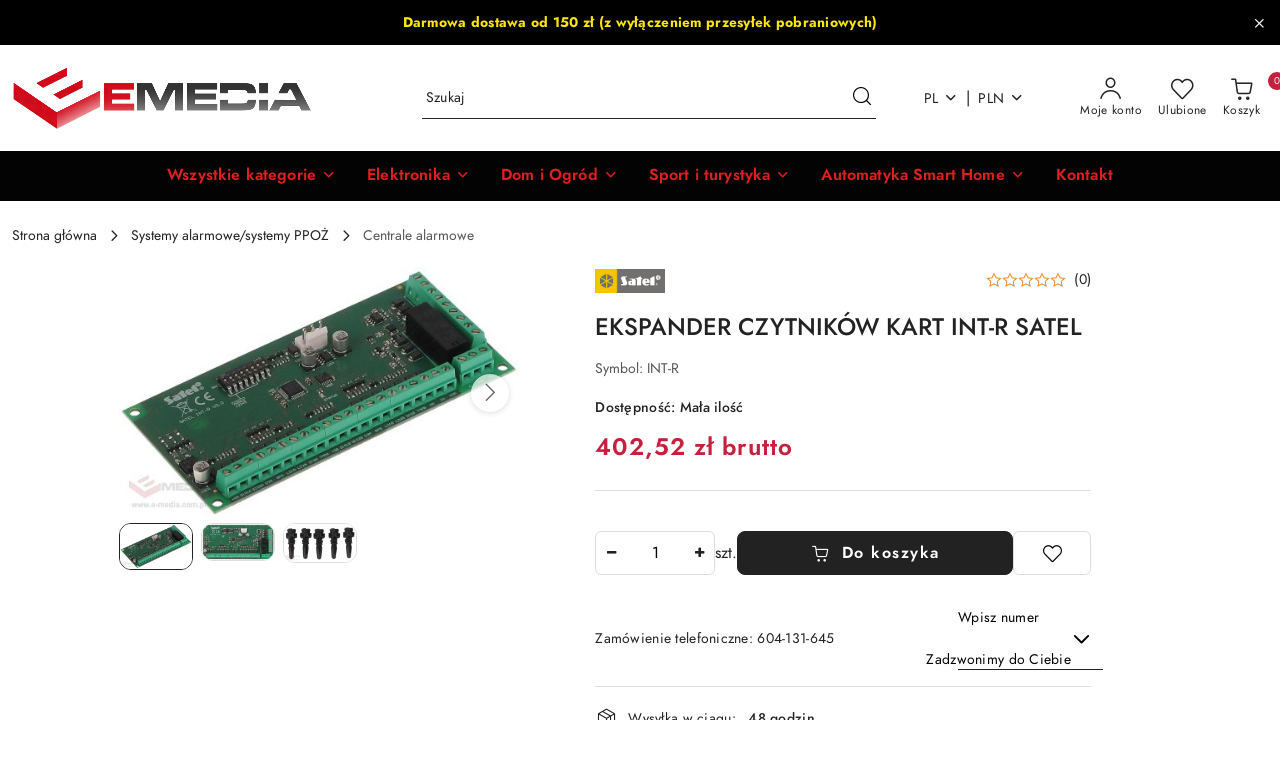

--- FILE ---
content_type: text/html; charset=utf-8
request_url: https://e-media.com.pl/EKSPANDER-CZYTNIKOW-KART-INT-R-SATEL-p22195
body_size: 69129
content:
<!DOCTYPE html>
<html lang="pl" currency="PLN"  class=" ">
	<head>
		<meta http-equiv="Content-Type" content="text/html; charset=UTF-8" />
		<meta name="description" content="EKSPANDER CZYTNIKÓW KART INT-R SATEL Ekspander INT-R dla central alarmowych pozwalający na podłączenie czytników kart i czytników pastylek iButton w celu realizowania kontroli dostępu oraz załączania/wyłączenia czuwania strefy. Współpraca: INTEGRA / CA-64">
		<meta name="keywords" content="Sklep internetowy , produkty , najniższe ceny , tanio , solidnie , gwarancja , dobra jakość">
					<meta name="generator" content="Sky-Shop">
						<meta name="author" content="e-media - działa na oprogramowaniu sklepów internetowych Sky-Shop.pl">
		<meta name="viewport" content="width=device-width, initial-scale=1.0">
		<meta name="skin_id" content="flex">
		<meta property="og:title" content="EKSPANDER CZYTNIKÓW KART INT-R SATEL | e-media.com.pl">
		<meta property="og:description" content="EKSPANDER CZYTNIKÓW KART INT-R SATEL Ekspander INT-R dla central alarmowych pozwalający na podłączenie czytników kart i czytników pastylek iButton w celu realizowania kontroli dostępu oraz załączania/wyłączenia czuwania strefy. Współpraca: INTEGRA / CA-64">
					<meta property="og:image" content="https://e-media.com.pl/images/rf913/83000-84000/EKSPANDER-CZYTNIKOW-KART-INT-R-SATEL_%5B83324%5D_568.jpg">
			<meta property="og:image:type" content="image/jpeg">
			<meta property="og:image:width" content="568">
			<meta property="og:image:height" content="358">
			<link rel="image_src" href="https://e-media.com.pl/images/rf913/83000-84000/EKSPANDER-CZYTNIKOW-KART-INT-R-SATEL_%5B83324%5D_568.jpg">
							<link rel="shortcut icon" href="/upload/rf913/favicon.png">
									<link rel="next" href="https://e-media.com.pl/EKSPANDER-CZYTNIKOW-KART-INT-R-SATEL-p22195/pa/2#scr">
							<link rel="canonical" href="https://e-media.com.pl/EKSPANDER-CZYTNIKOW-KART-INT-R-SATEL-p22195">
						<title>EKSPANDER CZYTNIKÓW KART INT-R SATEL | e-media.com.pl</title>
		

				


    <script type="text/plain" data-cookiecategory="marketing">
        !function(f, b, e, v, n, t, s) {
            if (f.fbq) return;
            n = f.fbq = function() {
                n.callMethod ?
                    n.callMethod.apply(n, arguments) : n.queue.push(arguments)
            };
            if (!f._fbq) f._fbq = n;
            n.push = n;
            n.loaded = !0;
            n.version = '2.0';
            n.queue = [];
            t = b.createElement(e);
            t.async = !0;
            t.src = v;
            s = b.getElementsByTagName(e)[0];
            s.parentNode.insertBefore(t, s)
        }(window,
            document, 'script', 'https://connect.facebook.net/en_US/fbevents.js');
        fbq('init', '955452282097698');

				fbq('track', 'PageView', {}, { eventID: 'PageView.0443816001768885153' } );
				fbq('track', 'ViewContent', {"value":402.52,"currency":"PLN","content_ids":[22195],"content_type":"product","content_name":"EKSPANDER CZYTNIKÓW KART INT-R SATEL"}, { eventID: 'ViewContent.0443816001768885153' } );
		    </script>
    <noscript>
        <img height="1" width="1" src="https://www.facebook.com/tr?id=955452282097698&ev=&noscript=1">
    </noscript>

<!-- edrone -->
	<script type="text/plain" data-cookiecategory="marketing">
		(function (srcjs) {
			window._edrone = window._edrone || {};

							_edrone.action_type = 'product_view';
							_edrone.app_id = '6890bbbe5fc4e';
							_edrone.version = '1.0.0';
							_edrone.platform_version = '1.0.0';
							_edrone.platform = 'sky_shop';
							_edrone.product_category_ids = '554~1240';
							_edrone.product_category_names = 'Systemy alarmowe/systemy PPOŻ~Centrale alarmowe';
							_edrone.product_urls = 'https%3A%2F%2Fe-media.com.pl%2FEKSPANDER-CZYTNIKOW-KART-INT-R-SATEL-p22195';
							_edrone.product_availability = '1';
							_edrone.product_ids = '22195';
							_edrone.product_titles = 'EKSPANDER+CZYTNIK%C3%93W+KART+INT-R+SATEL';
							_edrone.product_images = 'https%3A%2F%2Fe-media.com.pl%2Fimages%2Frf913%2F83000-84000%2FEKSPANDER-CZYTNIKOW-KART-INT-R-SATEL_%5B83324%5D_1200.jpg';
							_edrone.product_skus = 'INT-R';
			
			var doc = document.createElement('script');
			doc.type = 'text/javascript';
			doc.async = true;
			doc.src = ('https:' == document.location.protocol ? 'https:' : 'http:') + srcjs;
			var s = document.getElementsByTagName('script')[0];
			s.parentNode.insertBefore(doc, s);
		})("//d3bo67muzbfgtl.cloudfront.net/edrone_2_0.js?app_id=");
	</script>



	
        <script>
        const getCookie = (name) => {
            const pair = document.cookie.split('; ').find(x => x.startsWith(name+'='))
            if (pair) {
                return JSON.parse(pair.split('=')[1])
            }
        }

        const ccCookie = getCookie('cc_cookie')

        window.dataLayer = window.dataLayer || [];
        function gtag(){dataLayer.push(arguments);}

        gtag('consent', 'default', {
            'ad_storage': 'denied',
            'analytics_storage': 'denied',
            'ad_user_data': 'denied',
            'ad_personalization':  'denied',
            'security_storage': 'denied',
            'personalization_storage': 'denied',
            'functionality_storage': 'denied',
            wait_for_update: 500
        });

        // --- MICROSOFT ---
        window.uetq = window.uetq || [];
        window.uetq.push('consent', 'default', {
            'ad_storage': 'denied'
        });

        if (ccCookie) {
            gtag('consent', 'update', {
                'ad_storage': ccCookie.categories.includes('marketing') ? 'granted' : 'denied',
                'analytics_storage': ccCookie.categories.includes('analytics') ? 'granted' : 'denied',
                'ad_user_data': ccCookie.categories.includes('marketing') ? 'granted' : 'denied',
                'ad_personalization':  ccCookie.categories.includes('marketing') ? 'granted' : 'denied',
                'security_storage': 'granted',
                'personalization_storage': 'granted',
                'functionality_storage': 'granted'
            });

            // --- MICROSOFT ---
            window.uetq.push('consent', 'update', {
                'ad_storage': ccCookie.categories.includes('marketing') ? 'granted' : 'denied'
            });
        }

    </script>
        <script async src="https://www.googletagmanager.com/gtag/js?id=G-ER3711ZNL3"></script>
    <script>
        window.dataLayer = window.dataLayer || [];
        function gtag(){dataLayer.push(arguments);}
        gtag('js', new Date());

        gtag('config', 'G-ER3711ZNL3');
    </script>
	


	<script>
		var GA_4_PRODUCTS_DATA =  [{"item_id":22195,"item_brand":"SATEL","item_category":"Centrale alarmowe"}] ;
			</script>







	<script id="ceneo_opinie" type="text/plain" data-cookiecategory="marketing">(function(w,d,s,i,dl){w._ceneo = w._ceneo || function () {
		w._ceneo.e = w._ceneo.e || []; w._ceneo.e.push(arguments); };
		w._ceneo.e = w._ceneo.e || [];dl=dl===undefined?"dataLayer":dl;
		const f = d.getElementsByTagName(s)[0], j = d.createElement(s); j.defer = true;
		j.src = "https://ssl.ceneo.pl/ct/v5/script.js?accountGuid=" + i + "&t=" +
				Date.now() + (dl ? "&dl=" + dl : ''); f.parentNode.insertBefore(j, f);
	})(window, document, "script", "f188f362-1461-4bf1-b14f-35e1f75ed7cf");</script>
		<script type="text/javascript">

			function imageLoaded(element, target = "prev") {
				let siblingElement;
				if (target === "prev") {
					siblingElement = element.previousElementSibling;
				} else if (target === "link") {
					siblingElement = element.parentElement.previousElementSibling;
				}
				if (siblingElement && (siblingElement.classList.contains("fa") || siblingElement.classList.contains("icon-refresh"))) {
					siblingElement.style.display = "none";
				}
			}
			</script>

        		<link rel="stylesheet" href="/view/new/scheme/public/_common/scss/libs/bootstrap5.min.css">
		<link rel="stylesheet"  href="/view/new/scheme/public/_common/scss/libs/angular-material.min.css">
		
		<link rel="stylesheet" href="/view/new/userContent/rf913/style.css?v=1213">
		<!-- Google Tag Manager -->
<script>(function(w,d,s,l,i){w[l]=w[l]||[];w[l].push({'gtm.start':
new Date().getTime(),event:'gtm.js'});var f=d.getElementsByTagName(s)[0],
j=d.createElement(s),dl=l!='dataLayer'?'&l='+l:'';j.async=true;j.src=
'https://www.googletagmanager.com/gtm.js?id='+i+dl;f.parentNode.insertBefore(j,f);
})(window,document,'script','dataLayer','GTM-53VWRZK');</script>
<!-- End Google Tag Manager -->

<meta name="facebook-domain-verification" content="z44flznyonu0fq03g5if2wlaxuhi3k">

<!-- Hotjar Tracking Code for my site -->
<script>
    (function(h,o,t,j,a,r){
        h.hj=h.hj||function(){(h.hj.q=h.hj.q||[]).push(arguments)};
        h._hjSettings={hjid:3396497,hjsv:6};
        a=o.getElementsByTagName('head')[0];
        r=o.createElement('script');r.async=1;
        r.src=t+h._hjSettings.hjid+j+h._hjSettings.hjsv;
        a.appendChild(r);
    })(window,document,'https://static.hotjar.com/c/hotjar-','.js?sv=');
</script>
		
		<script src="/view/new/scheme/public/_common/js/libs/promise/promise.min.js"></script>
		<script src="/view/new/scheme/public/_common/js/libs/jquery/jquery.min.js"></script>
		<script src="/view/new/scheme/public/_common/js/libs/angularjs/angularjs.min.js"></script>
	</head>
	<body 		  data-coupon-codes-active="1"
		  data-free-delivery-info-active="1"
		  data-generate-pdf-config="PRODUCT_AND_CART"
		  data-hide-price="0"
		  data-is-user-logged-id="0"
		  data-loyalty-points-active="0"
		  data-cart-simple-info-quantity="0"
		  data-cart-simple-info-price="0,00 zł"
		  data-base="PLN"
		  data-used="PLN|zł"
		  data-rates="'PLN':1,'GBP':4.6384761904762,'EUR':4.022"
		  data-decimal-hide="0"
		  data-decimal=","
		  data-thousand=" "
		   data-js-hash="2824c8d67b"		  data-gtag-events="true" data-gtag-id="G-ER3711ZNL3"		  		  class="		  		  		  		  "
		  		  		  		  		  data-hurt-price-type="brutto"
		  data-hurt-price-text=""
		  		  data-tax="23"
	>
		<!-- Google Tag Manager (noscript) -->
<noscript><iframe src="https://www.googletagmanager.com/ns.html?id=GTM-53VWRZK"
height="0" width="0" style="display:none;visibility:hidden"></iframe></noscript>
<!-- End Google Tag Manager (noscript) -->

<!-- emedia -->
<script>
document.addEventListener("DOMContentLoaded", function() {
const targetNode = document.body;
const config = { attributes: true, childList: true, subtree: true };
const callback = (mutationList, observer) => {
const lazyElements = document.querySelectorAll("img");

	lazyElements?.forEach((img, index) => {
		if ((img.getAttribute("loading") === "lazy") === false){
			img.setAttribute("loading", "lazy")
		}
	})
  	

};

const observer = new MutationObserver(callback);
observer.observe(targetNode, config);
});
</script>
<!-- emedia -->
		
					
<!-- Google Tag Manager (noscript) -->
<noscript>
    <iframe src="https://www.googletagmanager.com/ns.html?id=G-ER3711ZNL3"
                  height="0" width="0" style="display:none;visibility:hidden"></iframe>
</noscript>
<!-- End Google Tag Manager (noscript) -->
		


<div id="aria-live" role="alert" aria-live="assertive" class="sr-only">&nbsp;</div>
<main class="skyshop-container" data-ng-app="SkyShopModule">
		
<div class="header_topbar_logo_search_basket_background-wrapper header_wrapper" data-ng-controller="CartCtrl" data-ng-init="init({type: 'QUICK_CART', turnOffSales: 0})">
        
<md-sidenav role="dialog" aria-modal="true" ng-cloak md-component-id="mobile-cart" class="md-sidenav-right position-fixed full-width-sidenav" sidenav-swipe>
    <md-content layout-padding="">
        <div class="dropdown dropdown-quick-cart">
            
<div data-ng-if="data.cartSelected || data.hidePrice" id="header_cart" class="header_cart">
    <!--googleoff: all-->

    <div class="header_cart_title d-flex align-items-center justify-content-between hidden-on-desktop">
        <span class="sky-f-body-bold">Koszyk (<span data-ng-bind="data.cartAmount">0</span>)</span>
        <button aria-label="Zamknij podgląd koszyka" class="border-0 bg-transparent d-flex" data-ng-keydown="closeMobileCart($event)" data-ng-click="closeMobileCart($event)"><span class="icon-close_24 icon-24 icon-600"></span></button>
    </div>

    <div data-ng-if="data.cartSelected.items.length" class="products-scroll" data-scrollbar>
        <ul class="products">
            <li aria-labelledby="prod-[{[$index]}]-name"
                    data-nosnippet data-ng-repeat="item in data.cartSelected.items track by item.id"
                data-ng-if="item.type !== 'GRATIS_PRODUCT'"
                class="product-tile justify-content-between d-flex align-items-start">

                <button class="d-flex flex-grow-1 border-0 bg-transparent text-decoration-children" data-ng-click="openProductPage(item.product)" data-ng-disabled="isApiPending">
                    <img class="product-image"
                         data-ng-srcset="[{[item.product.photo.url]}] 75w"
                         sizes="(max-width: 1200px) 75px, 100px"
                         data-ng-src="[{[item.product.photo.url]}]"
                         alt="[{[item.product.name]}]"
                         aria-hidden="true"/>
                    <div>
                        <h3 id="prod-[{[$index]}]-name"
                            class="product-name sky-f-small-regular text-start child-decoration">
                            <span aria-label="Produkt [{[$index+1]}]:"></span>
                            <span data-ng-bind="item.product.name"></span>
                        </h3>
                        <p class="product-total text-start">
                            <span class="sr-only">Ilość:</span>
                            <span data-ng-bind="item.quantity"></span>
                            <span aria-hidden="true">x</span>
                            <span class="sr-only">Cena jednostkowa:</span>
                            <span class="sky-f-small-bold text-lowercase" data-ng-bind-html="item.unitPriceSummary | priceFormat:'brutto'"></span>
                        </p>
                    </div>
                </button>
                <div>
                    <button aria-label="Usuń produkt z koszyka: [{[item.product.name]}]"
                            type="button"
                            class="d-flex border-0 bg-transparent p-0 m-2"
                            is-disabled="isApiPending"
                            remove-list-item
                            parent-selector-to-remove="'li'"
                            collapse-animation="true"
                            click="deleteCartItem(item.id)">
                        <span class="icon-close_circle_24 icon-18 cursor-pointer">
                        <span class="path1"></span>
                        <span class="path2"></span>
                    </span>
                    </button>

                </div>
            </li>
        </ul>
    </div>
    <div data-ng-if="!data.cartSelected.items.length"
         class="cart-empty d-flex justify-content-center align-items-center">
        <span class="sky-f-body-medium">Koszyk jest pusty</span>
    </div>
    
<section data-ng-if="cartFinalDiscountByFreeDelivery() || (data.cartFreeDelivery && data.cartFreeDelivery.status !== data.cartFreeDeliveryStatuses.NOT_AVAILABLE)" class="free_shipment sky-statement-green sky-rounded-4 sky-mb-1">
  <div data-ng-if="!cartFinalDiscountByFreeDelivery()  && data.cartFreeDelivery && data.cartFreeDelivery.missingAmount > 0">
    <p class="d-flex justify-content-center align-items-center mb-0 color-inherit">
      <span class="icon-truck icon-24 me-2"></span>
      <span class="core_addAriaLivePolite sky-f-caption-regular">
            Do bezpłatnej dostawy brakuje
        <span class="sky-f-caption-medium text-lowercase" data-ng-bind-html="data.cartFreeDelivery | priceFormat: 'brutto'">-,--</span>
        </span>
    </p>
  </div>
  <div data-ng-if="cartFinalDiscountByFreeDelivery() || data.cartFreeDelivery.missingAmount <= 0">
    <div class="cart-upper strong special free-delivery d-flex justify-content-center align-items-center">
      <span class="icon-truck icon-24 me-2 sky-text-green-dark"></span>
      <span class="core_addAriaLivePolite sky-f-caption-medium sky-text-green-dark text-uppercase">Spełniłeś warunki darmowej dostawy!</span>
    </div>
  </div>
</section>    <div role="region" aria-labelledby="order_summary">
        <h3 id="order_summary" class="sr-only">Podsumowanie zamówienia</h3>
        <p class="d-flex justify-content-between color-inherit mb-0">
                <span class="sky-f-body-bold sky-letter-spacing-1per">Suma                 </span>
            <span data-ng-if="!data.hidePrice" class="price-color sky-f-body-bold sky-letter-spacing-1per"
                  data-ng-bind-html="data.cartSelected.priceSummary | priceFormat:'brutto':true">0,00 zł</span>
            <span data-ng-if="data.hidePrice" class="sky-f-body-bold"></span>
        </p>
                <p class="quick-cart-products-actions__summary-discount-info mb-0" data-ng-if="data.cartSelected.priceSummary.final.gross != data.cartSelected.priceSummary.base.gross">
            <small>Cena uwzględnia rabaty</small>
        </p>
    </div>
    <div class="execute-order-container">
        <button type="button"
                data-ng-click="executeOrder($event)"
                data-ng-keydown="executeOrder($event)"
                class="btn btn-primary sky-f-body-bold d-block w-100">
            Realizuj zamówienie
        </button>
    </div>


    <!--googleon: all-->
</div>        </div>
    </md-content>
</md-sidenav>        <header class="header header_topbar_logo_search_basket_background " data-sticky="yes">
        

<div class="header_searchbar_panel d-flex align-items-top">
  <div class="container-xxl">
    <div class="container container-wrapper d-flex justify-content-center">
      
<form id="header_panel_searchbar" class="header_searchbar" method="GET" action="/category/#top">

    <div class="sky-input-group-material input-group">
        <input aria-label="Wyszukaj produkt"
               class="form-control sky-f-small-regular p-1 pb-0 pt-0 pe-4 "
               cy-data="headerSearch"
               type="search"
               name="q"
               value=""
               placeholder="Szukaj"
               autocomplete="off"
               product-per-page="5"
                       />
                <button type="submit" value="Szukaj" aria-label="Szukaj i przejdź do wyników wyszukiwania" class="p-1 pb-0 pt-0">
            <span class="icon-search_big icon-20"></span>
        </button>
    </div>
    </form>      <button aria-label="Zamknij wyszukiwarkę" id="toggleHeaderSearchbarPanel" type="button" class="close-searchbar ms-2 bg-transparent border-0">
        <span class="icon-close_28 icon-28"></span>
      </button>
    </div>
  </div>
</div>
<style>
    :root {
        --info_block_bg: #000000;
        --info_block_color: #f9e70b;
    }
</style>
<section id="header_infoblock"
         class="header_infoblock "
         data-sticky-infoblock="0"
         data-infoblock-hash="[base64]">
    <div class="container-xxl d-flex">
        <div id="header_infoblock_container" class="container container-wrapper d-flex justify-content-center position-relative">
            <div class="d-flex align-items-center sky-f-small-regular">
                <span class="content text-center"><strong>Darmowa dostawa od 150 zł (z wyłączeniem przesyłek pobraniowych)<br></strong></span>
            </div>
                                    <div class="position-absolute h-100 end-0 d-flex align-items-center">
                <button aria-label="Zamknij pasek informacyjny" class="close d-flex p-0 align-items-center border-0 bg-transparent">
                    <span class="icon-close_white_18 icon-18"></span>
                </button>
            </div>
                    </div>
    </div>
</section>
<div class="container-xxl header_with_searchbar">
  <div class="container container-wrapper">
    <div class="header-components d-flex justify-content-between align-items-center">
      <div class="logo-wrapper d-flex hidden-on-desktop">
        <div class="d-flex align-items-center w-100">
          
<div class="hidden-on-desktop d-flex align-items-center mb-3 mt-3">
    <button aria-label="Otwórz menu główne" type="button" id="mobile-open-flex-menu" class="icon-hamburger_menu icon-23 sky-cursor-pointer border-0 bg-transparent p-0 icon-black"></button>

    <div id="mobile-flex-menu" class="flex_menu">
        <div class="flex_menu_title d-flex align-items-center justify-content-between hidden-on-desktop">
            <button aria-label="Powrót do poprzedniego poziomu menu" class="flex_back_button icon-arrow_left_32 icon-600 bg-transparent border-0 p-0 icon-black" ></button>
            <span class="sky-f-body-bold title">
                <span class="ms-3 me-3 logo">
                    
<!--PARAMETERS:
    COMPONENT_CLASS
    SRC
    ALT
    DEFAULT_ALT
-->

<a href="/" class=" header_mobile_menu_logo d-flex align-items-center">
    <img data-src-old-browser=""  src="/upload/rf913/logos//e-media-logo-gradient2%284%29.png" alt=" e-media " />
</a>                </span>

            </span>
            <button id="mobile-flex-menu-close" type="button" aria-label="Zamknij menu główne" class="icon-close_24 icon-24 icon-600 mx-3 bg-transparent border-0 p-0 icon-black"></button>
        </div>
        <div class="categories-scroll scroll-content">
            <ul class="main-categories categories-level-1">
                
                                                <li>
                    <a
                              role="button" aria-haspopup="true"  tabindex="0"                            data-title="Wszystkie kategorie" ">
                        <span>Wszystkie kategorie</span>
                        <span class="icon-arrow_right_16 icon-16 icon-600"></span>
                    </a>
                                            <ul aria-label="Lista opcji dla grupy: Wszystkie kategorie" class="categories-level-2">
                                                            <li>
                                    <a role="button" aria-haspopup="true" tabindex="0" data-title="TV &amp; SAT" href="/TV-SAT-c23">
                                        <span>TV &amp; SAT</span>
                                                                                <span class="icon-arrow_right_16 icon-16 icon-600"></span>
                                                                            </a>
                                                                            <ul class="categories-level-3">
                                                                                        <li>
                                                <a data-title="Multiswitche" href="/Multiswitche-c181">
                                                    <span>Multiswitche</span>
                                                </a>
                                            </li>
                                                                                        <li>
                                                <a data-title="Obudowy" href="/Obudowy-c811">
                                                    <span>Obudowy</span>
                                                </a>
                                            </li>
                                                                                        <li>
                                                <a data-title="Konwertery" href="/Konwertery-c685">
                                                    <span>Konwertery</span>
                                                </a>
                                            </li>
                                                                                        <li>
                                                <a data-title="Uchwyty do TV / Projektorów" href="/Uchwyty-do-TV-Projektorow-c808">
                                                    <span>Uchwyty do TV / Projektorów</span>
                                                </a>
                                            </li>
                                                                                        <li>
                                                <a data-title="Anteny" href="/Anteny-c765">
                                                    <span>Anteny</span>
                                                </a>
                                            </li>
                                                                                        <li>
                                                <a data-title="Wzmacniacze" href="/Wzmacniacze-c686">
                                                    <span>Wzmacniacze</span>
                                                </a>
                                            </li>
                                                                                        <li>
                                                <a data-title="Przewody koncentryczne" href="/Przewody-koncentryczne-c692">
                                                    <span>Przewody koncentryczne</span>
                                                </a>
                                            </li>
                                                                                        <li>
                                                <a data-title="Elementy instalacyjne" href="/Elementy-instalacyjne-c696">
                                                    <span>Elementy instalacyjne</span>
                                                </a>
                                            </li>
                                                                                        <li>
                                                <a data-title="Extendery" href="/Extendery-c707">
                                                    <span>Extendery</span>
                                                </a>
                                            </li>
                                                                                        <li>
                                                <a data-title="Gniazda RTV" href="/Gniazda-RTV-c709">
                                                    <span>Gniazda RTV</span>
                                                </a>
                                            </li>
                                                                                        <li>
                                                <a data-title="Mierniki" href="/Mierniki-c714">
                                                    <span>Mierniki</span>
                                                </a>
                                            </li>
                                                                                        <li>
                                                <a data-title="Modulatory" href="/Modulatory-c717">
                                                    <span>Modulatory</span>
                                                </a>
                                            </li>
                                                                                        <li>
                                                <a data-title="Złącza, Przejścia" href="/Zlacza-Przejscia-c719">
                                                    <span>Złącza, Przejścia</span>
                                                </a>
                                            </li>
                                                                                        <li>
                                                <a data-title="Smart TV BOX" href="/Smart-TV-BOX-c775">
                                                    <span>Smart TV BOX</span>
                                                </a>
                                            </li>
                                                                                        <li>
                                                <a data-title="Tunery" href="/Tunery-c817">
                                                    <span>Tunery</span>
                                                </a>
                                            </li>
                                                                                        <li>
                                                <a data-title="Piloty" href="/Piloty-c818">
                                                    <span>Piloty</span>
                                                </a>
                                            </li>
                                                                                        <li>
                                                <a data-title="Telewizory" href="/Telewizory-c1250">
                                                    <span>Telewizory</span>
                                                </a>
                                            </li>
                                                                                        <li>
                                                <a data-title="Akcesoria TV" href="/Akcesoria-TV-c826">
                                                    <span>Akcesoria TV</span>
                                                </a>
                                            </li>
                                                                                        <li>
                                                <a data-title="Modulatory" href="/Modulatory-c1206">
                                                    <span>Modulatory</span>
                                                </a>
                                            </li>
                                                                                    </ul>
                                                                    </li>
                                                            <li>
                                    <a role="button" aria-haspopup="true" tabindex="0" data-title="Monitoring" href="/Monitoring-c352">
                                        <span>Monitoring</span>
                                                                                <span class="icon-arrow_right_16 icon-16 icon-600"></span>
                                                                            </a>
                                                                            <ul class="categories-level-3">
                                                                                        <li>
                                                <a data-title="Monitoring HD" href="/Monitoring-HD-c18">
                                                    <span>Monitoring HD</span>
                                                </a>
                                            </li>
                                                                                        <li>
                                                <a data-title="Monitoring IP / WiFi" href="/Monitoring-IP-WiFi-c366">
                                                    <span>Monitoring IP / WiFi</span>
                                                </a>
                                            </li>
                                                                                        <li>
                                                <a data-title="Monitoring mobilny" href="/Monitoring-mobilny-c394">
                                                    <span>Monitoring mobilny</span>
                                                </a>
                                            </li>
                                                                                        <li>
                                                <a data-title="Atrapy Kamer" href="/Atrapy-Kamer-c431">
                                                    <span>Atrapy Kamer</span>
                                                </a>
                                            </li>
                                                                                        <li>
                                                <a data-title="Akcesoria do monitoringu" href="/Akcesoria-do-monitoringu-c412">
                                                    <span>Akcesoria do monitoringu</span>
                                                </a>
                                            </li>
                                                                                        <li>
                                                <a data-title="Zasilanie awaryjne" href="/Zasilanie-awaryjne-c868">
                                                    <span>Zasilanie awaryjne</span>
                                                </a>
                                            </li>
                                                                                        <li>
                                                <a data-title="Karty chmury" href="/Karty-chmury-c927">
                                                    <span>Karty chmury</span>
                                                </a>
                                            </li>
                                                                                        <li>
                                                <a data-title="Kamery szpiegowskie" href="/Kamery-szpiegowskie-c732">
                                                    <span>Kamery szpiegowskie</span>
                                                </a>
                                            </li>
                                                                                        <li>
                                                <a data-title="Monitoring - pozostałe" href="/Monitoring-pozostale-c1311">
                                                    <span>Monitoring - pozostałe</span>
                                                </a>
                                            </li>
                                                                                    </ul>
                                                                    </li>
                                                            <li>
                                    <a role="button" aria-haspopup="true" tabindex="0" data-title="Systemy alarmowe/systemy PPOŻ" href="/Systemy-alarmowe-systemy-PPOZ-c554">
                                        <span>Systemy alarmowe/systemy PPOŻ</span>
                                                                                <span class="icon-arrow_right_16 icon-16 icon-600"></span>
                                                                            </a>
                                                                            <ul class="categories-level-3">
                                                                                        <li>
                                                <a data-title="Przewody PPOŻ" href="/Przewody-PPOZ-c660">
                                                    <span>Przewody PPOŻ</span>
                                                </a>
                                            </li>
                                                                                        <li>
                                                <a data-title="Kable do programowania" href="/Kable-do-programowania-c654">
                                                    <span>Kable do programowania</span>
                                                </a>
                                            </li>
                                                                                        <li>
                                                <a data-title="Zamki szyfrowe" href="/Zamki-szyfrowe-c653">
                                                    <span>Zamki szyfrowe</span>
                                                </a>
                                            </li>
                                                                                        <li>
                                                <a data-title="Przewody alarmowe" href="/Przewody-alarmowe-c642">
                                                    <span>Przewody alarmowe</span>
                                                </a>
                                            </li>
                                                                                        <li>
                                                <a data-title="Moduły zaciskowe" href="/Moduly-zaciskowe-c652">
                                                    <span>Moduły zaciskowe</span>
                                                </a>
                                            </li>
                                                                                        <li>
                                                <a data-title="Przyciski alarmowe" href="/Przyciski-alarmowe-c614">
                                                    <span>Przyciski alarmowe</span>
                                                </a>
                                            </li>
                                                                                        <li>
                                                <a data-title="Akcesoria alarmowe" href="/Akcesoria-alarmowe-c558">
                                                    <span>Akcesoria alarmowe</span>
                                                </a>
                                            </li>
                                                                                        <li>
                                                <a data-title="Gotowe zestawy alarmowe" href="/Gotowe-zestawy-alarmowe-c559">
                                                    <span>Gotowe zestawy alarmowe</span>
                                                </a>
                                            </li>
                                                                                        <li>
                                                <a data-title="Systemy sygnalizacji pożarowej" href="/Systemy-sygnalizacji-pozarowej-c562">
                                                    <span>Systemy sygnalizacji pożarowej</span>
                                                </a>
                                            </li>
                                                                                        <li>
                                                <a data-title="Stacje Monitorowania / Manipulatory" href="/Stacje-Monitorowania-Manipulatory-c639">
                                                    <span>Stacje Monitorowania / Manipulatory</span>
                                                </a>
                                            </li>
                                                                                        <li>
                                                <a data-title="Alarmy przewodowe" href="/Alarmy-przewodowe-c556">
                                                    <span>Alarmy przewodowe</span>
                                                </a>
                                            </li>
                                                                                        <li>
                                                <a data-title="Czujki alarmowe" href="/Czujki-alarmowe-c557">
                                                    <span>Czujki alarmowe</span>
                                                </a>
                                            </li>
                                                                                        <li>
                                                <a data-title="Systemy alarmowe SSWiN" href="/Systemy-alarmowe-SSWiN-c564">
                                                    <span>Systemy alarmowe SSWiN</span>
                                                </a>
                                            </li>
                                                                                        <li>
                                                <a data-title="Sygnalizatory" href="/Sygnalizatory-c624">
                                                    <span>Sygnalizatory</span>
                                                </a>
                                            </li>
                                                                                        <li>
                                                <a data-title="Powiadomienie GSM" href="/Powiadomienie-GSM-c632">
                                                    <span>Powiadomienie GSM</span>
                                                </a>
                                            </li>
                                                                                        <li>
                                                <a data-title="Moduły przekaźnikowe" href="/Moduly-przekaznikowe-c897">
                                                    <span>Moduły przekaźnikowe</span>
                                                </a>
                                            </li>
                                                                                        <li>
                                                <a data-title="Obudowy" href="/Obudowy-c640">
                                                    <span>Obudowy</span>
                                                </a>
                                            </li>
                                                                                        <li>
                                                <a data-title="Centrale alarmowe" href="/Centrale-alarmowe-c1240">
                                                    <span>Centrale alarmowe</span>
                                                </a>
                                            </li>
                                                                                        <li>
                                                <a data-title="Akumulatory, baterie" href="/Akumulatory-baterie-c641">
                                                    <span>Akumulatory, baterie</span>
                                                </a>
                                            </li>
                                                                                    </ul>
                                                                    </li>
                                                            <li>
                                    <a role="button" aria-haspopup="true" tabindex="0" data-title="Sprzęt IT" href="/Sprzet-IT-c26">
                                        <span>Sprzęt IT</span>
                                                                                <span class="icon-arrow_right_16 icon-16 icon-600"></span>
                                                                            </a>
                                                                            <ul class="categories-level-3">
                                                                                        <li>
                                                <a data-title="Sieci LAN i Wi-Fi" href="/Sieci-LAN-i-Wi-Fi-c27">
                                                    <span>Sieci LAN i Wi-Fi</span>
                                                </a>
                                            </li>
                                                                                        <li>
                                                <a data-title="Gniazda LAN i telefoniczne" href="/Gniazda-LAN-i-telefoniczne-c529">
                                                    <span>Gniazda LAN i telefoniczne</span>
                                                </a>
                                            </li>
                                                                                        <li>
                                                <a data-title="Dyski twarde" href="/Dyski-twarde-c506">
                                                    <span>Dyski twarde</span>
                                                </a>
                                            </li>
                                                                                        <li>
                                                <a data-title="Wtyki sieciowe" href="/Wtyki-sieciowe-c502">
                                                    <span>Wtyki sieciowe</span>
                                                </a>
                                            </li>
                                                                                        <li>
                                                <a data-title="Wtyki telefoniczne" href="/Wtyki-telefoniczne-c939">
                                                    <span>Wtyki telefoniczne</span>
                                                </a>
                                            </li>
                                                                                        <li>
                                                <a data-title="Osłonki wtyków" href="/Oslonki-wtykow-c936">
                                                    <span>Osłonki wtyków</span>
                                                </a>
                                            </li>
                                                                                        <li>
                                                <a data-title="Blokady gniazd i wtyków RJ45" href="/Blokady-gniazd-i-wtykow-RJ45-c940">
                                                    <span>Blokady gniazd i wtyków RJ45</span>
                                                </a>
                                            </li>
                                                                                        <li>
                                                <a data-title="Łączniki" href="/Laczniki-c935">
                                                    <span>Łączniki</span>
                                                </a>
                                            </li>
                                                                                        <li>
                                                <a data-title="Patchcordy" href="/Patchcordy-c503">
                                                    <span>Patchcordy</span>
                                                </a>
                                            </li>
                                                                                        <li>
                                                <a data-title="Kabel sieciowy - skrętka" href="/Kabel-sieciowy-skretka-c504">
                                                    <span>Kabel sieciowy - skrętka</span>
                                                </a>
                                            </li>
                                                                                        <li>
                                                <a data-title="Zasilacze UPS" href="/Zasilacze-UPS-c505">
                                                    <span>Zasilacze UPS</span>
                                                </a>
                                            </li>
                                                                                        <li>
                                                <a data-title="Szafy Rack" href="/Szafy-Rack-c30">
                                                    <span>Szafy Rack</span>
                                                </a>
                                            </li>
                                                                                        <li>
                                                <a data-title="Skrzynki dystybucyjne" href="/Skrzynki-dystybucyjne-c1045">
                                                    <span>Skrzynki dystybucyjne</span>
                                                </a>
                                            </li>
                                                                                        <li>
                                                <a data-title="Szafki mieszkaniowe multimedialne" href="/Szafki-mieszkaniowe-multimedialne-c1049">
                                                    <span>Szafki mieszkaniowe multimedialne</span>
                                                </a>
                                            </li>
                                                                                    </ul>
                                                                    </li>
                                                            <li>
                                    <a role="button" aria-haspopup="true" tabindex="0" data-title="Edukacja" href="/Edukacja-c1310">
                                        <span>Edukacja</span>
                                                                                <span class="icon-arrow_right_16 icon-16 icon-600"></span>
                                                                            </a>
                                                                            <ul class="categories-level-3">
                                                                                        <li>
                                                <a data-title="Projektory" href="/Projektory-c1186">
                                                    <span>Projektory</span>
                                                </a>
                                            </li>
                                                                                        <li>
                                                <a data-title="Monitory/Tablice interaktywne" href="/Monitory-Tablice-interaktywne-c1178">
                                                    <span>Monitory/Tablice interaktywne</span>
                                                </a>
                                            </li>
                                                                                    </ul>
                                                                    </li>
                                                            <li>
                                    <a  data-title="Druk 3D" href="/Druk-3D-c1314">
                                        <span>Druk 3D</span>
                                                                            </a>
                                                                    </li>
                                                            <li>
                                    <a role="button" aria-haspopup="true" tabindex="0" data-title="Elektronika" href="/Elektronika-c186">
                                        <span>Elektronika</span>
                                                                                <span class="icon-arrow_right_16 icon-16 icon-600"></span>
                                                                            </a>
                                                                            <ul class="categories-level-3">
                                                                                        <li>
                                                <a data-title="Słuchawki" href="/Sluchawki-c1315">
                                                    <span>Słuchawki</span>
                                                </a>
                                            </li>
                                                                                        <li>
                                                <a data-title="Głośniki" href="/Glosniki-c210">
                                                    <span>Głośniki</span>
                                                </a>
                                            </li>
                                                                                        <li>
                                                <a data-title="Baterie / Akumulatorki" href="/Baterie-Akumulatorki-c801">
                                                    <span>Baterie / Akumulatorki</span>
                                                </a>
                                            </li>
                                                                                        <li>
                                                <a data-title="Radia" href="/Radia-c812">
                                                    <span>Radia</span>
                                                </a>
                                            </li>
                                                                                        <li>
                                                <a data-title="Zasilacze modułowe" href="/Zasilacze-modulowe-c813">
                                                    <span>Zasilacze modułowe</span>
                                                </a>
                                            </li>
                                                                                        <li>
                                                <a data-title="Zasilacze impulsowe" href="/Zasilacze-impulsowe-c888">
                                                    <span>Zasilacze impulsowe</span>
                                                </a>
                                            </li>
                                                                                        <li>
                                                <a data-title="Zasilacze transformatorowe" href="/Zasilacze-transformatorowe-c889">
                                                    <span>Zasilacze transformatorowe</span>
                                                </a>
                                            </li>
                                                                                        <li>
                                                <a data-title="Tablety" href="/Tablety-c814">
                                                    <span>Tablety</span>
                                                </a>
                                            </li>
                                                                                        <li>
                                                <a data-title="Chemia do elektroniki" href="/Chemia-do-elektroniki-c816">
                                                    <span>Chemia do elektroniki</span>
                                                </a>
                                            </li>
                                                                                        <li>
                                                <a data-title="Akcesoria elektroniczne" href="/Akcesoria-elektroniczne-c822">
                                                    <span>Akcesoria elektroniczne</span>
                                                </a>
                                            </li>
                                                                                        <li>
                                                <a data-title="Przetworniki Konwertery Audio Video" href="/Przetworniki-Konwertery-Audio-Video-c876">
                                                    <span>Przetworniki Konwertery Audio Video</span>
                                                </a>
                                            </li>
                                                                                        <li>
                                                <a data-title="Przedłużacze Transmitery Audio" href="/Przedluzacze-Transmitery-Audio-c877">
                                                    <span>Przedłużacze Transmitery Audio</span>
                                                </a>
                                            </li>
                                                                                        <li>
                                                <a data-title="Wzmacniacze Amplitunery" href="/Wzmacniacze-Amplitunery-c881">
                                                    <span>Wzmacniacze Amplitunery</span>
                                                </a>
                                            </li>
                                                                                        <li>
                                                <a data-title="Konwertery HDMI" href="/Konwertery-HDMI-c882">
                                                    <span>Konwertery HDMI</span>
                                                </a>
                                            </li>
                                                                                        <li>
                                                <a data-title="Latarki i Lampy" href="/Latarki-i-Lampy-c918">
                                                    <span>Latarki i Lampy</span>
                                                </a>
                                            </li>
                                                                                        <li>
                                                <a data-title="Ładowarki do akumulatorków" href="/Ladowarki-do-akumulatorkow-c926">
                                                    <span>Ładowarki do akumulatorków</span>
                                                </a>
                                            </li>
                                                                                        <li>
                                                <a data-title="Akumulatory" href="/Akumulatory-c1177">
                                                    <span>Akumulatory</span>
                                                </a>
                                            </li>
                                                                                        <li>
                                                <a data-title="Oświetlenie TV" href="/Oswietlenie-TV-c1199">
                                                    <span>Oświetlenie TV</span>
                                                </a>
                                            </li>
                                                                                        <li>
                                                <a data-title="Alkomaty" href="/Alkomaty-c1205">
                                                    <span>Alkomaty</span>
                                                </a>
                                            </li>
                                                                                        <li>
                                                <a data-title="Interkomy Narciarskie / Motocyklowe" href="/Interkomy-Narciarskie-Motocyklowe-c1335">
                                                    <span>Interkomy Narciarskie / Motocyklowe</span>
                                                </a>
                                            </li>
                                                                                        <li>
                                                <a data-title="Foto / Video" href="/Foto-Video-c1341">
                                                    <span>Foto / Video</span>
                                                </a>
                                            </li>
                                                                                        <li>
                                                <a data-title="Mikrofony" href="/Mikrofony-c1244">
                                                    <span>Mikrofony</span>
                                                </a>
                                            </li>
                                                                                        <li>
                                                <a data-title="Transmitery HDMI" href="/Transmitery-HDMI-c1695">
                                                    <span>Transmitery HDMI</span>
                                                </a>
                                            </li>
                                                                                        <li>
                                                <a data-title="Mierniki" href="/Mierniki-c1251">
                                                    <span>Mierniki</span>
                                                </a>
                                            </li>
                                                                                        <li>
                                                <a data-title="Drony i akcesoria" href="/Drony-i-akcesoria-c1709">
                                                    <span>Drony i akcesoria</span>
                                                </a>
                                            </li>
                                                                                        <li>
                                                <a data-title="Systemy i Rozwiązania Audio" href="/Systemy-i-Rozwiazania-Audio-c1264">
                                                    <span>Systemy i Rozwiązania Audio</span>
                                                </a>
                                            </li>
                                                                                    </ul>
                                                                    </li>
                                                            <li>
                                    <a role="button" aria-haspopup="true" tabindex="0" data-title="Elektronarzędzia / Narzędzia" href="/Elektronarzedzia-Narzedzia-c1187">
                                        <span>Elektronarzędzia / Narzędzia</span>
                                                                                <span class="icon-arrow_right_16 icon-16 icon-600"></span>
                                                                            </a>
                                                                            <ul class="categories-level-3">
                                                                                        <li>
                                                <a data-title="Chemia warsztatowa / Kleje" href="/Chemia-warsztatowa-Kleje-c920">
                                                    <span>Chemia warsztatowa / Kleje</span>
                                                </a>
                                            </li>
                                                                                        <li>
                                                <a data-title="Narzędzia" href="/Narzedzia-c806">
                                                    <span>Narzędzia</span>
                                                </a>
                                            </li>
                                                                                        <li>
                                                <a data-title="Akcesoria" href="/Akcesoria-c910">
                                                    <span>Akcesoria</span>
                                                </a>
                                            </li>
                                                                                        <li>
                                                <a data-title="Taśmy klejące" href="/Tasmy-klejace-c1265">
                                                    <span>Taśmy klejące</span>
                                                </a>
                                            </li>
                                                                                    </ul>
                                                                    </li>
                                                            <li>
                                    <a role="button" aria-haspopup="true" tabindex="0" data-title="Światłowody" href="/Swiatlowody-c533">
                                        <span>Światłowody</span>
                                                                                <span class="icon-arrow_right_16 icon-16 icon-600"></span>
                                                                            </a>
                                                                            <ul class="categories-level-3">
                                                                                        <li>
                                                <a data-title="Kable, przewody" href="/Kable-przewody-c538">
                                                    <span>Kable, przewody</span>
                                                </a>
                                            </li>
                                                                                        <li>
                                                <a data-title="Pigtail-e, Patchord-y" href="/Pigtail-e-Patchord-y-c835">
                                                    <span>Pigtail-e, Patchord-y</span>
                                                </a>
                                            </li>
                                                                                        <li>
                                                <a data-title="Mikrorury Mikrokanalizacje" href="/Mikrorury-Mikrokanalizacje-c810">
                                                    <span>Mikrorury Mikrokanalizacje</span>
                                                </a>
                                            </li>
                                                                                        <li>
                                                <a data-title="Folie ostrzegawcze" href="/Folie-ostrzegawcze-c924">
                                                    <span>Folie ostrzegawcze</span>
                                                </a>
                                            </li>
                                                                                        <li>
                                                <a data-title="Gotowe zestawy światłowodowe" href="/Gotowe-zestawy-swiatlowodowe-c904">
                                                    <span>Gotowe zestawy światłowodowe</span>
                                                </a>
                                            </li>
                                                                                        <li>
                                                <a data-title="Media konwertery" href="/Media-konwertery-c539">
                                                    <span>Media konwertery</span>
                                                </a>
                                            </li>
                                                                                        <li>
                                                <a data-title="Moduły SFP" href="/Moduly-SFP-c540">
                                                    <span>Moduły SFP</span>
                                                </a>
                                            </li>
                                                                                        <li>
                                                <a data-title="Adaptery" href="/Adaptery-c543">
                                                    <span>Adaptery</span>
                                                </a>
                                            </li>
                                                                                        <li>
                                                <a data-title="Przełącznice, patch panel-e, akcesoria" href="/Przelacznice-patch-panel-e-akcesoria-c545">
                                                    <span>Przełącznice, patch panel-e, akcesoria</span>
                                                </a>
                                            </li>
                                                                                        <li>
                                                <a data-title="Akcesoria optyczne (do połączeń HI-Fi)" href="/Akcesoria-optyczne-do-polaczen-HI-Fi-c546">
                                                    <span>Akcesoria optyczne (do połączeń HI-Fi)</span>
                                                </a>
                                            </li>
                                                                                        <li>
                                                <a data-title="Akcesoria do światłowodów" href="/Akcesoria-do-swiatlowodow-c547">
                                                    <span>Akcesoria do światłowodów</span>
                                                </a>
                                            </li>
                                                                                        <li>
                                                <a data-title="Mufy" href="/Mufy-c842">
                                                    <span>Mufy</span>
                                                </a>
                                            </li>
                                                                                        <li>
                                                <a data-title="Uchwyty" href="/Uchwyty-c843">
                                                    <span>Uchwyty</span>
                                                </a>
                                            </li>
                                                                                        <li>
                                                <a data-title="Tacki" href="/Tacki-c844">
                                                    <span>Tacki</span>
                                                </a>
                                            </li>
                                                                                        <li>
                                                <a data-title="Kasety światłowodowe" href="/Kasety-swiatlowodowe-c944">
                                                    <span>Kasety światłowodowe</span>
                                                </a>
                                            </li>
                                                                                        <li>
                                                <a data-title="Piloty z włókna szklanego" href="/Piloty-z-wlokna-szklanego-c1093">
                                                    <span>Piloty z włókna szklanego</span>
                                                </a>
                                            </li>
                                                                                        <li>
                                                <a data-title="Tłumiki" href="/Tlumiki-c1232">
                                                    <span>Tłumiki</span>
                                                </a>
                                            </li>
                                                                                        <li>
                                                <a data-title="Pomiary światłowodowe" href="/Pomiary-swiatlowodowe-c1233">
                                                    <span>Pomiary światłowodowe</span>
                                                </a>
                                            </li>
                                                                                        <li>
                                                <a data-title="Spawanie światłowodów" href="/Spawanie-swiatlowodow-c1234">
                                                    <span>Spawanie światłowodów</span>
                                                </a>
                                            </li>
                                                                                        <li>
                                                <a data-title="Gniazda światłowodowe" href="/Gniazda-swiatlowodowe-c1312">
                                                    <span>Gniazda światłowodowe</span>
                                                </a>
                                            </li>
                                                                                        <li>
                                                <a data-title="Osłony spawów" href="/Oslony-spawow-c1235">
                                                    <span>Osłony spawów</span>
                                                </a>
                                            </li>
                                                                                    </ul>
                                                                    </li>
                                                            <li>
                                    <a role="button" aria-haspopup="true" tabindex="0" data-title="Przewody Kable" href="/Przewody-Kable-c213">
                                        <span>Przewody Kable</span>
                                                                                <span class="icon-arrow_right_16 icon-16 icon-600"></span>
                                                                            </a>
                                                                            <ul class="categories-level-3">
                                                                                        <li>
                                                <a data-title="Przewody UTP, FTP" href="/Przewody-UTP-FTP-c214">
                                                    <span>Przewody UTP, FTP</span>
                                                </a>
                                            </li>
                                                                                        <li>
                                                <a data-title="Przewody alarmowe" href="/Przewody-alarmowe-c215">
                                                    <span>Przewody alarmowe</span>
                                                </a>
                                            </li>
                                                                                        <li>
                                                <a data-title="Przewody koncentryczne" href="/Przewody-koncentryczne-c217">
                                                    <span>Przewody koncentryczne</span>
                                                </a>
                                            </li>
                                                                                        <li>
                                                <a data-title="Przewody audio" href="/Przewody-audio-c218">
                                                    <span>Przewody audio</span>
                                                </a>
                                            </li>
                                                                                        <li>
                                                <a data-title="Przedłużacze Gniazda" href="/Przedluzacze-Gniazda-c792">
                                                    <span>Przedłużacze Gniazda</span>
                                                </a>
                                            </li>
                                                                                        <li>
                                                <a data-title="Przewody zasilające" href="/Przewody-zasilajace-c219">
                                                    <span>Przewody zasilające</span>
                                                </a>
                                            </li>
                                                                                        <li>
                                                <a data-title="Przewody połączeniowe" href="/Przewody-polaczeniowe-c221">
                                                    <span>Przewody połączeniowe</span>
                                                </a>
                                            </li>
                                                                                        <li>
                                                <a data-title="Wtyki i złącza" href="/Wtyki-i-zlacza-c222">
                                                    <span>Wtyki i złącza</span>
                                                </a>
                                            </li>
                                                                                        <li>
                                                <a data-title="Akcesoria do kabli" href="/Akcesoria-do-kabli-c793">
                                                    <span>Akcesoria do kabli</span>
                                                </a>
                                            </li>
                                                                                        <li>
                                                <a data-title="Narzędzia" href="/Narzedzia-c885">
                                                    <span>Narzędzia</span>
                                                </a>
                                            </li>
                                                                                        <li>
                                                <a data-title="Podstawki / Rolki do bębna kablowego" href="/Podstawki-Rolki-do-bebna-kablowego-c1094">
                                                    <span>Podstawki / Rolki do bębna kablowego</span>
                                                </a>
                                            </li>
                                                                                    </ul>
                                                                    </li>
                                                            <li>
                                    <a role="button" aria-haspopup="true" tabindex="0" data-title="Budownictwo" href="/Budownictwo-c823">
                                        <span>Budownictwo</span>
                                                                                <span class="icon-arrow_right_16 icon-16 icon-600"></span>
                                                                            </a>
                                                                            <ul class="categories-level-3">
                                                                                        <li>
                                                <a data-title="Elektryka" href="/Elektryka-c824">
                                                    <span>Elektryka</span>
                                                </a>
                                            </li>
                                                                                        <li>
                                                <a data-title="Narzędzia i akcesoria budowlane" href="/Narzedzia-i-akcesoria-budowlane-c825">
                                                    <span>Narzędzia i akcesoria budowlane</span>
                                                </a>
                                            </li>
                                                                                        <li>
                                                <a data-title="Pompy ciepła" href="/Pompy-ciepla-c833">
                                                    <span>Pompy ciepła</span>
                                                </a>
                                            </li>
                                                                                        <li>
                                                <a data-title="Fotowoltaika" href="/Fotowoltaika-c836">
                                                    <span>Fotowoltaika</span>
                                                </a>
                                            </li>
                                                                                        <li>
                                                <a data-title="Sufity napinane" href="/Sufity-napinane-c1209">
                                                    <span>Sufity napinane</span>
                                                </a>
                                            </li>
                                                                                        <li>
                                                <a data-title="Agregaty Generatory" href="/Agregaty-Generatory-c1313">
                                                    <span>Agregaty Generatory</span>
                                                </a>
                                            </li>
                                                                                    </ul>
                                                                    </li>
                                                            <li>
                                    <a role="button" aria-haspopup="true" tabindex="0" data-title="Automatyka" href="/Automatyka-c15">
                                        <span>Automatyka</span>
                                                                                <span class="icon-arrow_right_16 icon-16 icon-600"></span>
                                                                            </a>
                                                                            <ul class="categories-level-3">
                                                                                        <li>
                                                <a data-title="Kontrola dostępu" href="/Kontrola-dostepu-c16">
                                                    <span>Kontrola dostępu</span>
                                                </a>
                                            </li>
                                                                                        <li>
                                                <a data-title="Wideodomofony" href="/Wideodomofony-c183">
                                                    <span>Wideodomofony</span>
                                                </a>
                                            </li>
                                                                                        <li>
                                                <a data-title="Domofony" href="/Domofony-c344">
                                                    <span>Domofony</span>
                                                </a>
                                            </li>
                                                                                        <li>
                                                <a data-title="Kontrola czasu pracy" href="/Kontrola-czasu-pracy-c345">
                                                    <span>Kontrola czasu pracy</span>
                                                </a>
                                            </li>
                                                                                        <li>
                                                <a data-title="Termostaty - Regulatory" href="/Termostaty-Regulatory-c917">
                                                    <span>Termostaty - Regulatory</span>
                                                </a>
                                            </li>
                                                                                        <li>
                                                <a data-title="Fotowoltaika - zasilanie solarne" href="/Fotowoltaika-zasilanie-solarne-c348">
                                                    <span>Fotowoltaika - zasilanie solarne</span>
                                                </a>
                                            </li>
                                                                                        <li>
                                                <a data-title="Sterowniki" href="/Sterowniki-c1207">
                                                    <span>Sterowniki</span>
                                                </a>
                                            </li>
                                                                                        <li>
                                                <a data-title="Piloty" href="/Piloty-c1208">
                                                    <span>Piloty</span>
                                                </a>
                                            </li>
                                                                                        <li>
                                                <a data-title="Zwory, elektrozaczepy, przyciski" href="/Zwory-elektrozaczepy-przyciski-c737">
                                                    <span>Zwory, elektrozaczepy, przyciski</span>
                                                </a>
                                            </li>
                                                                                    </ul>
                                                                    </li>
                                                            <li>
                                    <a role="button" aria-haspopup="true" tabindex="0" data-title="Akcesoria komputerowe" href="/Akcesoria-komputerowe-c197">
                                        <span>Akcesoria komputerowe</span>
                                                                                <span class="icon-arrow_right_16 icon-16 icon-600"></span>
                                                                            </a>
                                                                            <ul class="categories-level-3">
                                                                                        <li>
                                                <a data-title="Myszy" href="/Myszy-c198">
                                                    <span>Myszy</span>
                                                </a>
                                            </li>
                                                                                        <li>
                                                <a data-title="Klawiatury" href="/Klawiatury-c199">
                                                    <span>Klawiatury</span>
                                                </a>
                                            </li>
                                                                                        <li>
                                                <a data-title="Karty pamięci" href="/Karty-pamieci-c200">
                                                    <span>Karty pamięci</span>
                                                </a>
                                            </li>
                                                                                        <li>
                                                <a data-title="Zasilacze PC/Laptop" href="/Zasilacze-PC-Laptop-c794">
                                                    <span>Zasilacze PC/Laptop</span>
                                                </a>
                                            </li>
                                                                                        <li>
                                                <a data-title="Pendrive" href="/Pendrive-c201">
                                                    <span>Pendrive</span>
                                                </a>
                                            </li>
                                                                                        <li>
                                                <a data-title="Kamery internetowe" href="/Kamery-internetowe-c202">
                                                    <span>Kamery internetowe</span>
                                                </a>
                                            </li>
                                                                                        <li>
                                                <a data-title="Czytniki kart" href="/Czytniki-kart-c760">
                                                    <span>Czytniki kart</span>
                                                </a>
                                            </li>
                                                                                        <li>
                                                <a data-title="HUB USB" href="/HUB-USB-c761">
                                                    <span>HUB USB</span>
                                                </a>
                                            </li>
                                                                                        <li>
                                                <a data-title="Obudowy Kieszenie na dyski twarde" href="/Obudowy-Kieszenie-na-dyski-twarde-c797">
                                                    <span>Obudowy Kieszenie na dyski twarde</span>
                                                </a>
                                            </li>
                                                                                        <li>
                                                <a data-title="Podkładki pod mysz" href="/Podkladki-pod-mysz-c783">
                                                    <span>Podkładki pod mysz</span>
                                                </a>
                                            </li>
                                                                                        <li>
                                                <a data-title="Dyski SSD / HDD" href="/Dyski-SSD-HDD-c802">
                                                    <span>Dyski SSD / HDD</span>
                                                </a>
                                            </li>
                                                                                        <li>
                                                <a data-title="Oprogramowanie antywirusowe" href="/Oprogramowanie-antywirusowe-c804">
                                                    <span>Oprogramowanie antywirusowe</span>
                                                </a>
                                            </li>
                                                                                        <li>
                                                <a data-title="Tonery Tusze" href="/Tonery-Tusze-c809">
                                                    <span>Tonery Tusze</span>
                                                </a>
                                            </li>
                                                                                        <li>
                                                <a data-title="Podstawki chłodzące" href="/Podstawki-chlodzace-c903">
                                                    <span>Podstawki chłodzące</span>
                                                </a>
                                            </li>
                                                                                        <li>
                                                <a data-title="Adaptery" href="/Adaptery-c912">
                                                    <span>Adaptery</span>
                                                </a>
                                            </li>
                                                                                        <li>
                                                <a data-title="Uchwyty do monitorów" href="/Uchwyty-do-monitorow-c913">
                                                    <span>Uchwyty do monitorów</span>
                                                </a>
                                            </li>
                                                                                        <li>
                                                <a data-title="Monitory" href="/Monitory-c1200">
                                                    <span>Monitory</span>
                                                </a>
                                            </li>
                                                                                        <li>
                                                <a data-title="Gamepady" href="/Gamepady-c1210">
                                                    <span>Gamepady</span>
                                                </a>
                                            </li>
                                                                                        <li>
                                                <a data-title="Meble i dodatki komputerowe" href="/Meble-i-dodatki-komputerowe-c1211">
                                                    <span>Meble i dodatki komputerowe</span>
                                                </a>
                                            </li>
                                                                                        <li>
                                                <a data-title="Gaming" href="/Gaming-c1294">
                                                    <span>Gaming</span>
                                                </a>
                                            </li>
                                                                                        <li>
                                                <a data-title="Oświetlenie / Podświetlenie" href="/Oswietlenie-Podswietlenie-c1241">
                                                    <span>Oświetlenie / Podświetlenie</span>
                                                </a>
                                            </li>
                                                                                        <li>
                                                <a data-title="Stacje dokujące" href="/Stacje-dokujace-c1337">
                                                    <span>Stacje dokujące</span>
                                                </a>
                                            </li>
                                                                                        <li>
                                                <a data-title="Torby Plecaki Pokrowce" href="/Torby-Plecaki-Pokrowce-c1698">
                                                    <span>Torby Plecaki Pokrowce</span>
                                                </a>
                                            </li>
                                                                                    </ul>
                                                                    </li>
                                                            <li>
                                    <a role="button" aria-haspopup="true" tabindex="0" data-title="Motoryzacja" href="/Motoryzacja-c203">
                                        <span>Motoryzacja</span>
                                                                                <span class="icon-arrow_right_16 icon-16 icon-600"></span>
                                                                            </a>
                                                                            <ul class="categories-level-3">
                                                                                        <li>
                                                <a data-title="Rozgałęziacze gniazda zapalniczki" href="/Rozgaleziacze-gniazda-zapalniczki-c204">
                                                    <span>Rozgałęziacze gniazda zapalniczki</span>
                                                </a>
                                            </li>
                                                                                        <li>
                                                <a data-title="Transmitery FM i bluetooth" href="/Transmitery-FM-i-bluetooth-c205">
                                                    <span>Transmitery FM i bluetooth</span>
                                                </a>
                                            </li>
                                                                                        <li>
                                                <a data-title="CB RADIO" href="/CB-RADIO-c206">
                                                    <span>CB RADIO</span>
                                                </a>
                                            </li>
                                                                                        <li>
                                                <a data-title="Kamery cofania" href="/Kamery-cofania-c207">
                                                    <span>Kamery cofania</span>
                                                </a>
                                            </li>
                                                                                        <li>
                                                <a data-title="Radia samochodowe" href="/Radia-samochodowe-c208">
                                                    <span>Radia samochodowe</span>
                                                </a>
                                            </li>
                                                                                        <li>
                                                <a data-title="Rejestratory video" href="/Rejestratory-video-c209">
                                                    <span>Rejestratory video</span>
                                                </a>
                                            </li>
                                                                                        <li>
                                                <a data-title="Elektryka samochodowa" href="/Elektryka-samochodowa-c786">
                                                    <span>Elektryka samochodowa</span>
                                                </a>
                                            </li>
                                                                                        <li>
                                                <a data-title="Jump Startery / Kompresory Przenośne" href="/Jump-Startery-Kompresory-Przenosne-c800">
                                                    <span>Jump Startery / Kompresory Przenośne</span>
                                                </a>
                                            </li>
                                                                                        <li>
                                                <a data-title="Alkomaty" href="/Alkomaty-c1196">
                                                    <span>Alkomaty</span>
                                                </a>
                                            </li>
                                                                                        <li>
                                                <a data-title="Akcesoria samochodowe" href="/Akcesoria-samochodowe-c805">
                                                    <span>Akcesoria samochodowe</span>
                                                </a>
                                            </li>
                                                                                        <li>
                                                <a data-title="Żarówki samochodowe" href="/Zarowki-samochodowe-c1198">
                                                    <span>Żarówki samochodowe</span>
                                                </a>
                                            </li>
                                                                                        <li>
                                                <a data-title="Ogrzewanie postojowe" href="/Ogrzewanie-postojowe-c1338">
                                                    <span>Ogrzewanie postojowe</span>
                                                </a>
                                            </li>
                                                                                        <li>
                                                <a data-title="Ładowarki / kable do samochodów elektrycznych" href="/Ladowarki-kable-do-samochodow-elektrycznych-c1339">
                                                    <span>Ładowarki / kable do samochodów elektrycznych</span>
                                                </a>
                                            </li>
                                                                                    </ul>
                                                                    </li>
                                                            <li>
                                    <a role="button" aria-haspopup="true" tabindex="0" data-title="Smartfony i akcesoria" href="/Smartfony-i-akcesoria-c743">
                                        <span>Smartfony i akcesoria</span>
                                                                                <span class="icon-arrow_right_16 icon-16 icon-600"></span>
                                                                            </a>
                                                                            <ul class="categories-level-3">
                                                                                        <li>
                                                <a data-title="Smartfony" href="/Smartfony-c744">
                                                    <span>Smartfony</span>
                                                </a>
                                            </li>
                                                                                        <li>
                                                <a data-title="Uchwyty samochodowe do telefonów" href="/Uchwyty-samochodowe-do-telefonow-c758">
                                                    <span>Uchwyty samochodowe do telefonów</span>
                                                </a>
                                            </li>
                                                                                        <li>
                                                <a data-title="Ładowarki samochodowe" href="/Ladowarki-samochodowe-c762">
                                                    <span>Ładowarki samochodowe</span>
                                                </a>
                                            </li>
                                                                                        <li>
                                                <a data-title="Ładowarki bezprzewodowe" href="/Ladowarki-bezprzewodowe-c1317">
                                                    <span>Ładowarki bezprzewodowe</span>
                                                </a>
                                            </li>
                                                                                        <li>
                                                <a data-title="Ładowarki sieciowe" href="/Ladowarki-sieciowe-c763">
                                                    <span>Ładowarki sieciowe</span>
                                                </a>
                                            </li>
                                                                                        <li>
                                                <a data-title="Powerbanki" href="/Powerbanki-c745">
                                                    <span>Powerbanki</span>
                                                </a>
                                            </li>
                                                                                        <li>
                                                <a data-title="Akcesoria GSM" href="/Akcesoria-GSM-c746">
                                                    <span>Akcesoria GSM</span>
                                                </a>
                                            </li>
                                                                                        <li>
                                                <a data-title="Przewody / Adaptery" href="/Przewody-Adaptery-c863">
                                                    <span>Przewody / Adaptery</span>
                                                </a>
                                            </li>
                                                                                        <li>
                                                <a data-title="Anteny GSM" href="/Anteny-GSM-c900">
                                                    <span>Anteny GSM</span>
                                                </a>
                                            </li>
                                                                                        <li>
                                                <a data-title="Szkła ochronne" href="/Szkla-ochronne-c1307">
                                                    <span>Szkła ochronne</span>
                                                </a>
                                            </li>
                                                                                        <li>
                                                <a data-title="Etui / Pokrowce / Paski" href="/Etui-Pokrowce-Paski-c1308">
                                                    <span>Etui / Pokrowce / Paski</span>
                                                </a>
                                            </li>
                                                                                        <li>
                                                <a data-title="Folie ochronne" href="/Folie-ochronne-c1309">
                                                    <span>Folie ochronne</span>
                                                </a>
                                            </li>
                                                                                        <li>
                                                <a data-title="Smartwatche i smartbandy" href="/Smartwatche-i-smartbandy-c1359">
                                                    <span>Smartwatche i smartbandy</span>
                                                </a>
                                            </li>
                                                                                    </ul>
                                                                    </li>
                                                            <li>
                                    <a role="button" aria-haspopup="true" tabindex="0" data-title="Outdoor / Survival" href="/Outdoor-Survival-c1190">
                                        <span>Outdoor / Survival</span>
                                                                                <span class="icon-arrow_right_16 icon-16 icon-600"></span>
                                                                            </a>
                                                                            <ul class="categories-level-3">
                                                                                        <li>
                                                <a data-title="Piły" href="/Pily-c1191">
                                                    <span>Piły</span>
                                                </a>
                                            </li>
                                                                                        <li>
                                                <a data-title="Multitoole" href="/Multitoole-c1213">
                                                    <span>Multitoole</span>
                                                </a>
                                            </li>
                                                                                        <li>
                                                <a data-title="Ogień i ciepło" href="/Ogien-i-cieplo-c1214">
                                                    <span>Ogień i ciepło</span>
                                                </a>
                                            </li>
                                                                                        <li>
                                                <a data-title="Śpiwory" href="/Spiwory-c1215">
                                                    <span>Śpiwory</span>
                                                </a>
                                            </li>
                                                                                        <li>
                                                <a data-title="Uzdatnianie wody" href="/Uzdatnianie-wody-c1216">
                                                    <span>Uzdatnianie wody</span>
                                                </a>
                                            </li>
                                                                                        <li>
                                                <a data-title="Namioty i akcesoria" href="/Namioty-i-akcesoria-c1217">
                                                    <span>Namioty i akcesoria</span>
                                                </a>
                                            </li>
                                                                                        <li>
                                                <a data-title="Akcesoria noclegowe i biwakowe" href="/Akcesoria-noclegowe-i-biwakowe-c1218">
                                                    <span>Akcesoria noclegowe i biwakowe</span>
                                                </a>
                                            </li>
                                                                                        <li>
                                                <a data-title="Kuchnia turystyczna" href="/Kuchnia-turystyczna-c1219">
                                                    <span>Kuchnia turystyczna</span>
                                                </a>
                                            </li>
                                                                                        <li>
                                                <a data-title="Noże Maczety Siekiery" href="/Noze-Maczety-Siekiery-c1220">
                                                    <span>Noże Maczety Siekiery</span>
                                                </a>
                                            </li>
                                                                                        <li>
                                                <a data-title="Radiokomunikacja" href="/Radiokomunikacja-c1221">
                                                    <span>Radiokomunikacja</span>
                                                </a>
                                            </li>
                                                                                        <li>
                                                <a data-title="Plecaki / Torby" href="/Plecaki-Torby-c1225">
                                                    <span>Plecaki / Torby</span>
                                                </a>
                                            </li>
                                                                                        <li>
                                                <a data-title="Zestawy i akcesoria survivalowe" href="/Zestawy-i-akcesoria-survivalowe-c1226">
                                                    <span>Zestawy i akcesoria survivalowe</span>
                                                </a>
                                            </li>
                                                                                    </ul>
                                                                    </li>
                                                            <li>
                                    <a role="button" aria-haspopup="true" tabindex="0" data-title="Sport i Turystyka" href="/Sport-i-Turystyka-c827">
                                        <span>Sport i Turystyka</span>
                                                                                <span class="icon-arrow_right_16 icon-16 icon-600"></span>
                                                                            </a>
                                                                            <ul class="categories-level-3">
                                                                                        <li>
                                                <a data-title="Akcesoria rowerowe" href="/Akcesoria-rowerowe-c1356">
                                                    <span>Akcesoria rowerowe</span>
                                                </a>
                                            </li>
                                                                                        <li>
                                                <a data-title="Deski elektryczne" href="/Deski-elektryczne-c1357">
                                                    <span>Deski elektryczne</span>
                                                </a>
                                            </li>
                                                                                        <li>
                                                <a data-title="Bieżnie elektryczne" href="/Bieznie-elektryczne-c1358">
                                                    <span>Bieżnie elektryczne</span>
                                                </a>
                                            </li>
                                                                                        <li>
                                                <a data-title="Torby rowerowe" href="/Torby-rowerowe-c1674">
                                                    <span>Torby rowerowe</span>
                                                </a>
                                            </li>
                                                                                    </ul>
                                                                    </li>
                                                            <li>
                                    <a  data-title="Biuro" href="/Biuro-c1340">
                                        <span>Biuro</span>
                                                                            </a>
                                                                    </li>
                                                            <li>
                                    <a role="button" aria-haspopup="true" tabindex="0" data-title="Dom i ogród" href="/Dom-i-ogrod-c750">
                                        <span>Dom i ogród</span>
                                                                                <span class="icon-arrow_right_16 icon-16 icon-600"></span>
                                                                            </a>
                                                                            <ul class="categories-level-3">
                                                                                        <li>
                                                <a data-title="Do ogrodu" href="/Do-ogrodu-c1343">
                                                    <span>Do ogrodu</span>
                                                </a>
                                            </li>
                                                                                        <li>
                                                <a data-title="Inteligentny dom / Smart Home" href="/Inteligentny-dom-Smart-Home-c347">
                                                    <span>Inteligentny dom / Smart Home</span>
                                                </a>
                                            </li>
                                                                                        <li>
                                                <a data-title="Oświetlenie" href="/Oswietlenie-c751">
                                                    <span>Oświetlenie</span>
                                                </a>
                                            </li>
                                                                                        <li>
                                                <a data-title="Nawilżacze Oczyszczacze Osuszacze powietrza" href="/Nawilzacze-Oczyszczacze-Osuszacze-powietrza-c754">
                                                    <span>Nawilżacze Oczyszczacze Osuszacze powietrza</span>
                                                </a>
                                            </li>
                                                                                        <li>
                                                <a data-title="Wentylatory Wiatraki" href="/Wentylatory-Wiatraki-c756">
                                                    <span>Wentylatory Wiatraki</span>
                                                </a>
                                            </li>
                                                                                        <li>
                                                <a data-title="Przedłużacze" href="/Przedluzacze-c803">
                                                    <span>Przedłużacze</span>
                                                </a>
                                            </li>
                                                                                        <li>
                                                <a data-title="Łazienka" href="/Lazienka-c829">
                                                    <span>Łazienka</span>
                                                </a>
                                            </li>
                                                                                        <li>
                                                <a data-title="Zegary Radiobudziki" href="/Zegary-Radiobudziki-c845">
                                                    <span>Zegary Radiobudziki</span>
                                                </a>
                                            </li>
                                                                                        <li>
                                                <a data-title="Dzwonki" href="/Dzwonki-c846">
                                                    <span>Dzwonki</span>
                                                </a>
                                            </li>
                                                                                        <li>
                                                <a data-title="Uchwyty samoprzylepne" href="/Uchwyty-samoprzylepne-c894">
                                                    <span>Uchwyty samoprzylepne</span>
                                                </a>
                                            </li>
                                                                                        <li>
                                                <a data-title="Klimatyzacja i Ogrzewanie" href="/Klimatyzacja-i-Ogrzewanie-c1239">
                                                    <span>Klimatyzacja i Ogrzewanie</span>
                                                </a>
                                            </li>
                                                                                        <li>
                                                <a data-title="Dla zwierząt" href="/Dla-zwierzat-c919">
                                                    <span>Dla zwierząt</span>
                                                </a>
                                            </li>
                                                                                        <li>
                                                <a data-title="AGD" href="/AGD-c1266">
                                                    <span>AGD</span>
                                                </a>
                                            </li>
                                                                                        <li>
                                                <a data-title="Zwierzęta" href="/Zwierzeta-c1316">
                                                    <span>Zwierzęta</span>
                                                </a>
                                            </li>
                                                                                    </ul>
                                                                    </li>
                                                            <li>
                                    <a role="button" aria-haspopup="true" tabindex="0" data-title="Biżuteria" href="/Bizuteria-c854">
                                        <span>Biżuteria</span>
                                                                                <span class="icon-arrow_right_16 icon-16 icon-600"></span>
                                                                            </a>
                                                                            <ul class="categories-level-3">
                                                                                        <li>
                                                <a data-title="Kolczyki" href="/Kolczyki-c858">
                                                    <span>Kolczyki</span>
                                                </a>
                                            </li>
                                                                                        <li>
                                                <a data-title="Bransoletki" href="/Bransoletki-c859">
                                                    <span>Bransoletki</span>
                                                </a>
                                            </li>
                                                                                        <li>
                                                <a data-title="Naszyjniki" href="/Naszyjniki-c860">
                                                    <span>Naszyjniki</span>
                                                </a>
                                            </li>
                                                                                        <li>
                                                <a data-title="Celebrytki" href="/Celebrytki-c861">
                                                    <span>Celebrytki</span>
                                                </a>
                                            </li>
                                                                                        <li>
                                                <a data-title="Zestawy" href="/Zestawy-c862">
                                                    <span>Zestawy</span>
                                                </a>
                                            </li>
                                                                                        <li>
                                                <a data-title="Pierścionki" href="/Pierscionki-c899">
                                                    <span>Pierścionki</span>
                                                </a>
                                            </li>
                                                                                    </ul>
                                                                    </li>
                                                            <li>
                                    <a role="button" aria-haspopup="true" tabindex="0" data-title="Zabawki i artykuły dla dzieci" href="/Zabawki-i-artykuly-dla-dzieci-c798">
                                        <span>Zabawki i artykuły dla dzieci</span>
                                                                                <span class="icon-arrow_right_16 icon-16 icon-600"></span>
                                                                            </a>
                                                                            <ul class="categories-level-3">
                                                                                        <li>
                                                <a data-title="Akcesoria do Smartfonów" href="/Akcesoria-do-Smartfonow-c945">
                                                    <span>Akcesoria do Smartfonów</span>
                                                </a>
                                            </li>
                                                                                        <li>
                                                <a data-title="Artykuły dziecięce" href="/Artykuly-dzieciece-c946">
                                                    <span>Artykuły dziecięce</span>
                                                </a>
                                            </li>
                                                                                        <li>
                                                <a data-title="Artykuły szkolne i piśmiennicze" href="/Artykuly-szkolne-i-pismiennicze-c947">
                                                    <span>Artykuły szkolne i piśmiennicze</span>
                                                </a>
                                            </li>
                                                                                        <li>
                                                <a data-title="Dla najmłodszych" href="/Dla-najmlodszych-c948">
                                                    <span>Dla najmłodszych</span>
                                                </a>
                                            </li>
                                                                                        <li>
                                                <a data-title="Elektronika" href="/Elektronika-c949">
                                                    <span>Elektronika</span>
                                                </a>
                                            </li>
                                                                                        <li>
                                                <a data-title="Figurki" href="/Figurki-c950">
                                                    <span>Figurki</span>
                                                </a>
                                            </li>
                                                                                        <li>
                                                <a data-title="Gry / Puzzle" href="/Gry-Puzzle-c951">
                                                    <span>Gry / Puzzle</span>
                                                </a>
                                            </li>
                                                                                        <li>
                                                <a data-title="Interaktywne" href="/Interaktywne-c952">
                                                    <span>Interaktywne</span>
                                                </a>
                                            </li>
                                                                                        <li>
                                                <a data-title="Klocki" href="/Klocki-c953">
                                                    <span>Klocki</span>
                                                </a>
                                            </li>
                                                                                        <li>
                                                <a data-title="Kolekcjonerskie" href="/Kolekcjonerskie-c954">
                                                    <span>Kolekcjonerskie</span>
                                                </a>
                                            </li>
                                                                                        <li>
                                                <a data-title="Książeczki" href="/Ksiazeczki-c955">
                                                    <span>Książeczki</span>
                                                </a>
                                            </li>
                                                                                        <li>
                                                <a data-title="Lalki" href="/Lalki-c957">
                                                    <span>Lalki</span>
                                                </a>
                                            </li>
                                                                                        <li>
                                                <a data-title="Moda i uroda" href="/Moda-i-uroda-c958">
                                                    <span>Moda i uroda</span>
                                                </a>
                                            </li>
                                                                                        <li>
                                                <a data-title="Nauka i rozwój" href="/Nauka-i-rozwoj-c959">
                                                    <span>Nauka i rozwój</span>
                                                </a>
                                            </li>
                                                                                        <li>
                                                <a data-title="Playmobil" href="/Playmobil-c960">
                                                    <span>Playmobil</span>
                                                </a>
                                            </li>
                                                                                        <li>
                                                <a data-title="Pluszaki" href="/Pluszaki-c961">
                                                    <span>Pluszaki</span>
                                                </a>
                                            </li>
                                                                                        <li>
                                                <a data-title="Pojazdy" href="/Pojazdy-c962">
                                                    <span>Pojazdy</span>
                                                </a>
                                            </li>
                                                                                        <li>
                                                <a data-title="Pokój dziecięcy" href="/Pokoj-dzieciecy-c963">
                                                    <span>Pokój dziecięcy</span>
                                                </a>
                                            </li>
                                                                                        <li>
                                                <a data-title="Pozostałe" href="/Pozostale-c964">
                                                    <span>Pozostałe</span>
                                                </a>
                                            </li>
                                                                                        <li>
                                                <a data-title="Sportowe" href="/Sportowe-c965">
                                                    <span>Sportowe</span>
                                                </a>
                                            </li>
                                                                                        <li>
                                                <a data-title="Wózki / Foteliki / Nosidełka" href="/Wozki-Foteliki-Nosidelka-c966">
                                                    <span>Wózki / Foteliki / Nosidełka</span>
                                                </a>
                                            </li>
                                                                                        <li>
                                                <a data-title="Zabawa na zewnątrz" href="/Zabawa-na-zewnatrz-c967">
                                                    <span>Zabawa na zewnątrz</span>
                                                </a>
                                            </li>
                                                                                        <li>
                                                <a data-title="Zabawy kreatywne" href="/Zabawy-kreatywne-c968">
                                                    <span>Zabawy kreatywne</span>
                                                </a>
                                            </li>
                                                                                    </ul>
                                                                    </li>
                                                            <li>
                                    <a role="button" aria-haspopup="true" tabindex="0" data-title="Zdrowie i uroda" href="/Zdrowie-i-uroda-c1334">
                                        <span>Zdrowie i uroda</span>
                                                                                <span class="icon-arrow_right_16 icon-16 icon-600"></span>
                                                                            </a>
                                                                            <ul class="categories-level-3">
                                                                                        <li>
                                                <a data-title="Irygatory" href="/Irygatory-c1685">
                                                    <span>Irygatory</span>
                                                </a>
                                            </li>
                                                                                        <li>
                                                <a data-title="Szczoteczki elektryczne i soniczne" href="/Szczoteczki-elektryczne-i-soniczne-c1686">
                                                    <span>Szczoteczki elektryczne i soniczne</span>
                                                </a>
                                            </li>
                                                                                        <li>
                                                <a data-title="Golarki i trymery" href="/Golarki-i-trymery-c1687">
                                                    <span>Golarki i trymery</span>
                                                </a>
                                            </li>
                                                                                        <li>
                                                <a data-title="Pielęgnacja ciała" href="/Pielegnacja-ciala-c1688">
                                                    <span>Pielęgnacja ciała</span>
                                                </a>
                                            </li>
                                                                                        <li>
                                                <a data-title="Urządzenia do włosów" href="/Urzadzenia-do-wlosow-c1689">
                                                    <span>Urządzenia do włosów</span>
                                                </a>
                                            </li>
                                                                                        <li>
                                                <a data-title="Pielęgnacja twarzy" href="/Pielegnacja-twarzy-c1690">
                                                    <span>Pielęgnacja twarzy</span>
                                                </a>
                                            </li>
                                                                                        <li>
                                                <a data-title="Masażery" href="/Masazery-c1691">
                                                    <span>Masażery</span>
                                                </a>
                                            </li>
                                                                                        <li>
                                                <a data-title="Wagi" href="/Wagi-c1692">
                                                    <span>Wagi</span>
                                                </a>
                                            </li>
                                                                                        <li>
                                                <a data-title="Otoskopy" href="/Otoskopy-c1693">
                                                    <span>Otoskopy</span>
                                                </a>
                                            </li>
                                                                                        <li>
                                                <a data-title="Pozostałe" href="/Pozostale-c1694">
                                                    <span>Pozostałe</span>
                                                </a>
                                            </li>
                                                                                    </ul>
                                                                    </li>
                                                            <li>
                                    <a  data-title="Outlet" href="/Outlet-c728">
                                        <span>Outlet</span>
                                                                            </a>
                                                                    </li>
                                                            <li>
                                    <a  data-title="Darkflash" href="/Darkflash-c1336">
                                        <span>Darkflash</span>
                                                                            </a>
                                                                    </li>
                                                            <li>
                                    <a  data-title="igpsport" href="/igpsport-c1678">
                                        <span>igpsport</span>
                                                                            </a>
                                                                    </li>
                                                            <li>
                                    <a  data-title="gamesir" href="/gamesir-c1680">
                                        <span>gamesir</span>
                                                                            </a>
                                                                    </li>
                                                            <li>
                                    <a  data-title="petlibro" href="/petlibro-c1679">
                                        <span>petlibro</span>
                                                                            </a>
                                                                    </li>
                                                            <li>
                                    <a  data-title="Kawa i akcesoria" href="/Kawa-i-akcesoria-c1702">
                                        <span>Kawa i akcesoria</span>
                                                                            </a>
                                                                    </li>
                                                            <li>
                                    <a  data-title="WACACO" href="/WACACO-c1710">
                                        <span>WACACO</span>
                                                                            </a>
                                                                    </li>
                                                            <li>
                                    <a  data-title="FNIRSI" href="/FNIRSI-c1720">
                                        <span>FNIRSI</span>
                                                                            </a>
                                                                    </li>
                                                            <li>
                                    <a  data-title="Wykrywacze metali" href="/Wykrywacze-metali-c1719">
                                        <span>Wykrywacze metali</span>
                                                                            </a>
                                                                    </li>
                                                    </ul>
                                    </li>
                                
                
                                                                                <li>
                    <a
                              role="button" aria-haspopup="true"  tabindex="0"                            data-title="Elektronika" ">
                        <span>Elektronika</span>
                        <span class="icon-arrow_right_16 icon-16 icon-600"></span>
                    </a>
                                            <ul aria-label="Lista opcji dla: Elektronika" class="categories-level-2">
                                                                                                <li>
                                        <a role="button" aria-haspopup="true" tabindex="0" data-title="Elektronika" href="/Elektronika-c186">
                                            <span>Elektronika</span>
                                                                                            <span class="icon-arrow_right_16 icon-16 icon-600"></span>
                                                                                    </a>
                                                                                    <ul>
                                                                                                    <li>
                                                        <a data-title="Słuchawki" href="/Sluchawki-c1315">
                                                            <span>Słuchawki</span>
                                                        </a>
                                                    </li>
                                                                                                    <li>
                                                        <a data-title="Głośniki" href="/Glosniki-c210">
                                                            <span>Głośniki</span>
                                                        </a>
                                                    </li>
                                                                                                    <li>
                                                        <a data-title="Baterie / Akumulatorki" href="/Baterie-Akumulatorki-c801">
                                                            <span>Baterie / Akumulatorki</span>
                                                        </a>
                                                    </li>
                                                                                                    <li>
                                                        <a data-title="Radia" href="/Radia-c812">
                                                            <span>Radia</span>
                                                        </a>
                                                    </li>
                                                                                                    <li>
                                                        <a data-title="Zasilacze modułowe" href="/Zasilacze-modulowe-c813">
                                                            <span>Zasilacze modułowe</span>
                                                        </a>
                                                    </li>
                                                                                                    <li>
                                                        <a data-title="Zasilacze impulsowe" href="/Zasilacze-impulsowe-c888">
                                                            <span>Zasilacze impulsowe</span>
                                                        </a>
                                                    </li>
                                                                                                    <li>
                                                        <a data-title="Zasilacze transformatorowe" href="/Zasilacze-transformatorowe-c889">
                                                            <span>Zasilacze transformatorowe</span>
                                                        </a>
                                                    </li>
                                                                                                    <li>
                                                        <a data-title="Tablety" href="/Tablety-c814">
                                                            <span>Tablety</span>
                                                        </a>
                                                    </li>
                                                                                                    <li>
                                                        <a data-title="Chemia do elektroniki" href="/Chemia-do-elektroniki-c816">
                                                            <span>Chemia do elektroniki</span>
                                                        </a>
                                                    </li>
                                                                                                    <li>
                                                        <a data-title="Akcesoria elektroniczne" href="/Akcesoria-elektroniczne-c822">
                                                            <span>Akcesoria elektroniczne</span>
                                                        </a>
                                                    </li>
                                                                                                    <li>
                                                        <a data-title="Przetworniki Konwertery Audio Video" href="/Przetworniki-Konwertery-Audio-Video-c876">
                                                            <span>Przetworniki Konwertery Audio Video</span>
                                                        </a>
                                                    </li>
                                                                                                    <li>
                                                        <a data-title="Przedłużacze Transmitery Audio" href="/Przedluzacze-Transmitery-Audio-c877">
                                                            <span>Przedłużacze Transmitery Audio</span>
                                                        </a>
                                                    </li>
                                                                                                    <li>
                                                        <a data-title="Wzmacniacze Amplitunery" href="/Wzmacniacze-Amplitunery-c881">
                                                            <span>Wzmacniacze Amplitunery</span>
                                                        </a>
                                                    </li>
                                                                                                    <li>
                                                        <a data-title="Konwertery HDMI" href="/Konwertery-HDMI-c882">
                                                            <span>Konwertery HDMI</span>
                                                        </a>
                                                    </li>
                                                                                                    <li>
                                                        <a data-title="Latarki i Lampy" href="/Latarki-i-Lampy-c918">
                                                            <span>Latarki i Lampy</span>
                                                        </a>
                                                    </li>
                                                                                                    <li>
                                                        <a data-title="Ładowarki do akumulatorków" href="/Ladowarki-do-akumulatorkow-c926">
                                                            <span>Ładowarki do akumulatorków</span>
                                                        </a>
                                                    </li>
                                                                                                    <li>
                                                        <a data-title="Akumulatory" href="/Akumulatory-c1177">
                                                            <span>Akumulatory</span>
                                                        </a>
                                                    </li>
                                                                                                    <li>
                                                        <a data-title="Oświetlenie TV" href="/Oswietlenie-TV-c1199">
                                                            <span>Oświetlenie TV</span>
                                                        </a>
                                                    </li>
                                                                                                    <li>
                                                        <a data-title="Alkomaty" href="/Alkomaty-c1205">
                                                            <span>Alkomaty</span>
                                                        </a>
                                                    </li>
                                                                                                    <li>
                                                        <a data-title="Interkomy Narciarskie / Motocyklowe" href="/Interkomy-Narciarskie-Motocyklowe-c1335">
                                                            <span>Interkomy Narciarskie / Motocyklowe</span>
                                                        </a>
                                                    </li>
                                                                                                    <li>
                                                        <a data-title="Foto / Video" href="/Foto-Video-c1341">
                                                            <span>Foto / Video</span>
                                                        </a>
                                                    </li>
                                                                                                    <li>
                                                        <a data-title="Mikrofony" href="/Mikrofony-c1244">
                                                            <span>Mikrofony</span>
                                                        </a>
                                                    </li>
                                                                                                    <li>
                                                        <a data-title="Transmitery HDMI" href="/Transmitery-HDMI-c1695">
                                                            <span>Transmitery HDMI</span>
                                                        </a>
                                                    </li>
                                                                                                    <li>
                                                        <a data-title="Mierniki" href="/Mierniki-c1251">
                                                            <span>Mierniki</span>
                                                        </a>
                                                    </li>
                                                                                                    <li>
                                                        <a data-title="Drony i akcesoria" href="/Drony-i-akcesoria-c1709">
                                                            <span>Drony i akcesoria</span>
                                                        </a>
                                                    </li>
                                                                                                    <li>
                                                        <a data-title="Systemy i Rozwiązania Audio" href="/Systemy-i-Rozwiazania-Audio-c1264">
                                                            <span>Systemy i Rozwiązania Audio</span>
                                                        </a>
                                                    </li>
                                                                                            </ul>
                                                                                                                            </ul>
                                    </li>
                                
                
                                                                                <li>
                    <a
                              role="button" aria-haspopup="true"  tabindex="0"                            data-title="Dom i Ogród" ">
                        <span>Dom i Ogród</span>
                        <span class="icon-arrow_right_16 icon-16 icon-600"></span>
                    </a>
                                            <ul aria-label="Lista opcji dla: Dom i Ogród" class="categories-level-2">
                                                                                                <li>
                                        <a role="button" aria-haspopup="true" tabindex="0" data-title="Dom i ogród" href="/Dom-i-ogrod-c750">
                                            <span>Dom i ogród</span>
                                                                                            <span class="icon-arrow_right_16 icon-16 icon-600"></span>
                                                                                    </a>
                                                                                    <ul>
                                                                                                    <li>
                                                        <a data-title="Do ogrodu" href="/Do-ogrodu-c1343">
                                                            <span>Do ogrodu</span>
                                                        </a>
                                                    </li>
                                                                                                    <li>
                                                        <a data-title="Inteligentny dom / Smart Home" href="/Inteligentny-dom-Smart-Home-c347">
                                                            <span>Inteligentny dom / Smart Home</span>
                                                        </a>
                                                    </li>
                                                                                                    <li>
                                                        <a data-title="Oświetlenie" href="/Oswietlenie-c751">
                                                            <span>Oświetlenie</span>
                                                        </a>
                                                    </li>
                                                                                                    <li>
                                                        <a data-title="Nawilżacze Oczyszczacze Osuszacze powietrza" href="/Nawilzacze-Oczyszczacze-Osuszacze-powietrza-c754">
                                                            <span>Nawilżacze Oczyszczacze Osuszacze powietrza</span>
                                                        </a>
                                                    </li>
                                                                                                    <li>
                                                        <a data-title="Wentylatory Wiatraki" href="/Wentylatory-Wiatraki-c756">
                                                            <span>Wentylatory Wiatraki</span>
                                                        </a>
                                                    </li>
                                                                                                    <li>
                                                        <a data-title="Przedłużacze" href="/Przedluzacze-c803">
                                                            <span>Przedłużacze</span>
                                                        </a>
                                                    </li>
                                                                                                    <li>
                                                        <a data-title="Łazienka" href="/Lazienka-c829">
                                                            <span>Łazienka</span>
                                                        </a>
                                                    </li>
                                                                                                    <li>
                                                        <a data-title="Zegary Radiobudziki" href="/Zegary-Radiobudziki-c845">
                                                            <span>Zegary Radiobudziki</span>
                                                        </a>
                                                    </li>
                                                                                                    <li>
                                                        <a data-title="Dzwonki" href="/Dzwonki-c846">
                                                            <span>Dzwonki</span>
                                                        </a>
                                                    </li>
                                                                                                    <li>
                                                        <a data-title="Uchwyty samoprzylepne" href="/Uchwyty-samoprzylepne-c894">
                                                            <span>Uchwyty samoprzylepne</span>
                                                        </a>
                                                    </li>
                                                                                                    <li>
                                                        <a data-title="Klimatyzacja i Ogrzewanie" href="/Klimatyzacja-i-Ogrzewanie-c1239">
                                                            <span>Klimatyzacja i Ogrzewanie</span>
                                                        </a>
                                                    </li>
                                                                                                    <li>
                                                        <a data-title="Dla zwierząt" href="/Dla-zwierzat-c919">
                                                            <span>Dla zwierząt</span>
                                                        </a>
                                                    </li>
                                                                                                    <li>
                                                        <a data-title="AGD" href="/AGD-c1266">
                                                            <span>AGD</span>
                                                        </a>
                                                    </li>
                                                                                                    <li>
                                                        <a data-title="Zwierzęta" href="/Zwierzeta-c1316">
                                                            <span>Zwierzęta</span>
                                                        </a>
                                                    </li>
                                                                                            </ul>
                                                                                                                            </ul>
                                    </li>
                                
                
                                                                                <li>
                    <a
                              role="button" aria-haspopup="true"  tabindex="0"                            data-title="Sport i turystyka" ">
                        <span>Sport i turystyka</span>
                        <span class="icon-arrow_right_16 icon-16 icon-600"></span>
                    </a>
                                            <ul aria-label="Lista opcji dla: Sport i turystyka" class="categories-level-2">
                                                                                                <li>
                                        <a role="button" aria-haspopup="true" tabindex="0" data-title="Outdoor / Survival" href="/Outdoor-Survival-c1190">
                                            <span>Outdoor / Survival</span>
                                                                                            <span class="icon-arrow_right_16 icon-16 icon-600"></span>
                                                                                    </a>
                                                                                    <ul>
                                                                                                    <li>
                                                        <a data-title="Piły" href="/Pily-c1191">
                                                            <span>Piły</span>
                                                        </a>
                                                    </li>
                                                                                                    <li>
                                                        <a data-title="Multitoole" href="/Multitoole-c1213">
                                                            <span>Multitoole</span>
                                                        </a>
                                                    </li>
                                                                                                    <li>
                                                        <a data-title="Ogień i ciepło" href="/Ogien-i-cieplo-c1214">
                                                            <span>Ogień i ciepło</span>
                                                        </a>
                                                    </li>
                                                                                                    <li>
                                                        <a data-title="Śpiwory" href="/Spiwory-c1215">
                                                            <span>Śpiwory</span>
                                                        </a>
                                                    </li>
                                                                                                    <li>
                                                        <a data-title="Uzdatnianie wody" href="/Uzdatnianie-wody-c1216">
                                                            <span>Uzdatnianie wody</span>
                                                        </a>
                                                    </li>
                                                                                                    <li>
                                                        <a data-title="Namioty i akcesoria" href="/Namioty-i-akcesoria-c1217">
                                                            <span>Namioty i akcesoria</span>
                                                        </a>
                                                    </li>
                                                                                                    <li>
                                                        <a data-title="Akcesoria noclegowe i biwakowe" href="/Akcesoria-noclegowe-i-biwakowe-c1218">
                                                            <span>Akcesoria noclegowe i biwakowe</span>
                                                        </a>
                                                    </li>
                                                                                                    <li>
                                                        <a data-title="Kuchnia turystyczna" href="/Kuchnia-turystyczna-c1219">
                                                            <span>Kuchnia turystyczna</span>
                                                        </a>
                                                    </li>
                                                                                                    <li>
                                                        <a data-title="Noże Maczety Siekiery" href="/Noze-Maczety-Siekiery-c1220">
                                                            <span>Noże Maczety Siekiery</span>
                                                        </a>
                                                    </li>
                                                                                                    <li>
                                                        <a data-title="Radiokomunikacja" href="/Radiokomunikacja-c1221">
                                                            <span>Radiokomunikacja</span>
                                                        </a>
                                                    </li>
                                                                                                    <li>
                                                        <a data-title="Plecaki / Torby" href="/Plecaki-Torby-c1225">
                                                            <span>Plecaki / Torby</span>
                                                        </a>
                                                    </li>
                                                                                                    <li>
                                                        <a data-title="Zestawy i akcesoria survivalowe" href="/Zestawy-i-akcesoria-survivalowe-c1226">
                                                            <span>Zestawy i akcesoria survivalowe</span>
                                                        </a>
                                                    </li>
                                                                                            </ul>
                                                                                                                                                                        <li>
                                        <a role="button" aria-haspopup="true" tabindex="0" data-title="Sport i Turystyka" href="/Sport-i-Turystyka-c827">
                                            <span>Sport i Turystyka</span>
                                                                                            <span class="icon-arrow_right_16 icon-16 icon-600"></span>
                                                                                    </a>
                                                                                    <ul>
                                                                                                    <li>
                                                        <a data-title="Akcesoria rowerowe" href="/Akcesoria-rowerowe-c1356">
                                                            <span>Akcesoria rowerowe</span>
                                                        </a>
                                                    </li>
                                                                                                    <li>
                                                        <a data-title="Deski elektryczne" href="/Deski-elektryczne-c1357">
                                                            <span>Deski elektryczne</span>
                                                        </a>
                                                    </li>
                                                                                                    <li>
                                                        <a data-title="Bieżnie elektryczne" href="/Bieznie-elektryczne-c1358">
                                                            <span>Bieżnie elektryczne</span>
                                                        </a>
                                                    </li>
                                                                                                    <li>
                                                        <a data-title="Torby rowerowe" href="/Torby-rowerowe-c1674">
                                                            <span>Torby rowerowe</span>
                                                        </a>
                                                    </li>
                                                                                            </ul>
                                                                                                                            </ul>
                                    </li>
                                
                
                                                                                <li>
                    <a
                              role="button" aria-haspopup="true"  tabindex="0"                            data-title="Automatyka Smart Home" ">
                        <span>Automatyka Smart Home</span>
                        <span class="icon-arrow_right_16 icon-16 icon-600"></span>
                    </a>
                                            <ul aria-label="Lista opcji dla: Automatyka Smart Home" class="categories-level-2">
                                                                                                <li>
                                        <a role="button" aria-haspopup="true" tabindex="0" data-title="Automatyka" href="/Automatyka-c15">
                                            <span>Automatyka</span>
                                                                                            <span class="icon-arrow_right_16 icon-16 icon-600"></span>
                                                                                    </a>
                                                                                    <ul>
                                                                                                    <li>
                                                        <a data-title="Kontrola dostępu" href="/Kontrola-dostepu-c16">
                                                            <span>Kontrola dostępu</span>
                                                        </a>
                                                    </li>
                                                                                                    <li>
                                                        <a data-title="Wideodomofony" href="/Wideodomofony-c183">
                                                            <span>Wideodomofony</span>
                                                        </a>
                                                    </li>
                                                                                                    <li>
                                                        <a data-title="Domofony" href="/Domofony-c344">
                                                            <span>Domofony</span>
                                                        </a>
                                                    </li>
                                                                                                    <li>
                                                        <a data-title="Kontrola czasu pracy" href="/Kontrola-czasu-pracy-c345">
                                                            <span>Kontrola czasu pracy</span>
                                                        </a>
                                                    </li>
                                                                                                    <li>
                                                        <a data-title="Termostaty - Regulatory" href="/Termostaty-Regulatory-c917">
                                                            <span>Termostaty - Regulatory</span>
                                                        </a>
                                                    </li>
                                                                                                    <li>
                                                        <a data-title="Fotowoltaika - zasilanie solarne" href="/Fotowoltaika-zasilanie-solarne-c348">
                                                            <span>Fotowoltaika - zasilanie solarne</span>
                                                        </a>
                                                    </li>
                                                                                                    <li>
                                                        <a data-title="Sterowniki" href="/Sterowniki-c1207">
                                                            <span>Sterowniki</span>
                                                        </a>
                                                    </li>
                                                                                                    <li>
                                                        <a data-title="Piloty" href="/Piloty-c1208">
                                                            <span>Piloty</span>
                                                        </a>
                                                    </li>
                                                                                                    <li>
                                                        <a data-title="Zwory, elektrozaczepy, przyciski" href="/Zwory-elektrozaczepy-przyciski-c737">
                                                            <span>Zwory, elektrozaczepy, przyciski</span>
                                                        </a>
                                                    </li>
                                                                                            </ul>
                                                                                                                            </ul>
                                    </li>
                                
                
                                                                                
                
                                <li>
                    <a data-title="Kontakt" href="/contact" >
                        <span>Kontakt</span>
                    </a>
                </li>
                                                            </ul>
        </div>

    </div>
</div>
          <div class="ms-3 me-3 flex-grow-1">
            
<!--PARAMETERS:
    COMPONENT_CLASS
    SRC
    ALT
    DEFAULT_ALT
-->

<a href="/" class="d-flex align-items-center">
    <img data-src-old-browser=""  src="/upload/rf913/logos//e-media-logo-gradient2%284%29.png" alt=" e-media " />
</a>          </div>
        </div>

        
<!-- PARAMETERS:
     SEARCH_ICON_HIDDEN_ON_DESKTOP
     ICON_LABELS_HIDDEN_ON_DESKTOP

     HIDE_SEARCH
     HIDE_ACCOUNT
     HIDE_CART
     HIDE_MENU_ON_DESKTOP
     CART_SUFFIX_ID

 -->

<nav class=" hidden-on-desktop header_user_menu sky-navbar navbar navbar-expand-lg sky-mt-2-5 sky-mb-2-5 col justify-content-end">
    <ul class="navbar-nav d-flex flex-flow-nowrap align-items-center">
            <li class="nav-item
                hidden-on-desktop">
            <button aria-label="Otwórz wyszukiwarkę" id="toggleHeaderSearchbarPanel" type="button" class="nav-link d-flex flex-column align-items-center bg-transparent border-0">
                <span class="icon-search_big icon-24"></span>
                <span aria-hidden="true" class="sky-f-caption-regular text-nowrap hidden-on-mobile">Szukaj</span>            </button>
        </li>
    
    
                <li class="
                nav-item position-relative">
            <button type="button" aria-label="Liczba ulubionych produktów: 0" class="core_openStore nav-link d-flex flex-column align-items-center bg-transparent border-0">
                <span class="icon-favourite_outline icon-24"></span>
                <span class="sky-f-caption-regular hidden-on-mobile ">Ulubione</span>
                            </button>
        </li>
                                            <li class="
                                        nav-item quick-cart dropdown" >
                    <button
                            id="header-cart-button-mobile"
                            aria-label="Liczba produktów w koszyku: [{[data.cartAmount]}]"
                            aria-haspopup="true"
                            aria-expanded="false"
                            aria-controls="header-cart-menu-mobile"
                            class="nav-link cart-item dropdown-toggle d-flex flex-column align-items-center position-relative bg-transparent border-0"
                            type="button"
                            data-bs-toggle="dropdown"
                            data-ng-keydown="openMobileCart($event)"
                            data-ng-click="openMobileCart($event)" data-ng-mouseenter="loadMobileCart()">
                                    <span class="icon-shipping_bag icon-24"></span>
                                    <span class="sky-f-caption-regular text-nowrap hidden-on-mobile ">Koszyk</span>
                                    <span class="translate-middle sky-badge badge-cart-amount">
                                        <span data-ng-bind="data.cartAmount" class="sky-f-number-in-circle">0</span>
                                    </span>
                    </button>
                    <ul id="header-cart-menu-mobile"  class="dropdown-menu dropdown-quick-cart ">
                                                    <li ng-cloak data-ng-if="data.initCartAmount">
                                
<div data-ng-if="data.cartSelected || data.hidePrice" id="header_cart" class="header_cart">
    <!--googleoff: all-->

    <div class="header_cart_title d-flex align-items-center justify-content-between hidden-on-desktop">
        <span class="sky-f-body-bold">Koszyk (<span data-ng-bind="data.cartAmount">0</span>)</span>
        <button aria-label="Zamknij podgląd koszyka" class="border-0 bg-transparent d-flex" data-ng-keydown="closeMobileCart($event)" data-ng-click="closeMobileCart($event)"><span class="icon-close_24 icon-24 icon-600"></span></button>
    </div>

    <div data-ng-if="data.cartSelected.items.length" class="products-scroll" data-scrollbar>
        <ul class="products">
            <li aria-labelledby="prod-[{[$index]}]-name"
                    data-nosnippet data-ng-repeat="item in data.cartSelected.items track by item.id"
                data-ng-if="item.type !== 'GRATIS_PRODUCT'"
                class="product-tile justify-content-between d-flex align-items-start">

                <button class="d-flex flex-grow-1 border-0 bg-transparent text-decoration-children" data-ng-click="openProductPage(item.product)" data-ng-disabled="isApiPending">
                    <img class="product-image"
                         data-ng-srcset="[{[item.product.photo.url]}] 75w"
                         sizes="(max-width: 1200px) 75px, 100px"
                         data-ng-src="[{[item.product.photo.url]}]"
                         alt="[{[item.product.name]}]"
                         aria-hidden="true"/>
                    <div>
                        <h3 id="prod-[{[$index]}]-name"
                            class="product-name sky-f-small-regular text-start child-decoration">
                            <span aria-label="Produkt [{[$index+1]}]:"></span>
                            <span data-ng-bind="item.product.name"></span>
                        </h3>
                        <p class="product-total text-start">
                            <span class="sr-only">Ilość:</span>
                            <span data-ng-bind="item.quantity"></span>
                            <span aria-hidden="true">x</span>
                            <span class="sr-only">Cena jednostkowa:</span>
                            <span class="sky-f-small-bold text-lowercase" data-ng-bind-html="item.unitPriceSummary | priceFormat:'brutto'"></span>
                        </p>
                    </div>
                </button>
                <div>
                    <button aria-label="Usuń produkt z koszyka: [{[item.product.name]}]"
                            type="button"
                            class="d-flex border-0 bg-transparent p-0 m-2"
                            is-disabled="isApiPending"
                            remove-list-item
                            parent-selector-to-remove="'li'"
                            collapse-animation="true"
                            click="deleteCartItem(item.id)">
                        <span class="icon-close_circle_24 icon-18 cursor-pointer">
                        <span class="path1"></span>
                        <span class="path2"></span>
                    </span>
                    </button>

                </div>
            </li>
        </ul>
    </div>
    <div data-ng-if="!data.cartSelected.items.length"
         class="cart-empty d-flex justify-content-center align-items-center">
        <span class="sky-f-body-medium">Koszyk jest pusty</span>
    </div>
    
<section data-ng-if="cartFinalDiscountByFreeDelivery() || (data.cartFreeDelivery && data.cartFreeDelivery.status !== data.cartFreeDeliveryStatuses.NOT_AVAILABLE)" class="free_shipment sky-statement-green sky-rounded-4 sky-mb-1">
  <div data-ng-if="!cartFinalDiscountByFreeDelivery()  && data.cartFreeDelivery && data.cartFreeDelivery.missingAmount > 0">
    <p class="d-flex justify-content-center align-items-center mb-0 color-inherit">
      <span class="icon-truck icon-24 me-2"></span>
      <span class="core_addAriaLivePolite sky-f-caption-regular">
            Do bezpłatnej dostawy brakuje
        <span class="sky-f-caption-medium text-lowercase" data-ng-bind-html="data.cartFreeDelivery | priceFormat: 'brutto'">-,--</span>
        </span>
    </p>
  </div>
  <div data-ng-if="cartFinalDiscountByFreeDelivery() || data.cartFreeDelivery.missingAmount <= 0">
    <div class="cart-upper strong special free-delivery d-flex justify-content-center align-items-center">
      <span class="icon-truck icon-24 me-2 sky-text-green-dark"></span>
      <span class="core_addAriaLivePolite sky-f-caption-medium sky-text-green-dark text-uppercase">Spełniłeś warunki darmowej dostawy!</span>
    </div>
  </div>
</section>    <div role="region" aria-labelledby="order_summary">
        <h3 id="order_summary" class="sr-only">Podsumowanie zamówienia</h3>
        <p class="d-flex justify-content-between color-inherit mb-0">
                <span class="sky-f-body-bold sky-letter-spacing-1per">Suma                 </span>
            <span data-ng-if="!data.hidePrice" class="price-color sky-f-body-bold sky-letter-spacing-1per"
                  data-ng-bind-html="data.cartSelected.priceSummary | priceFormat:'brutto':true">0,00 zł</span>
            <span data-ng-if="data.hidePrice" class="sky-f-body-bold"></span>
        </p>
                <p class="quick-cart-products-actions__summary-discount-info mb-0" data-ng-if="data.cartSelected.priceSummary.final.gross != data.cartSelected.priceSummary.base.gross">
            <small>Cena uwzględnia rabaty</small>
        </p>
    </div>
    <div class="execute-order-container">
        <button type="button"
                data-ng-click="executeOrder($event)"
                data-ng-keydown="executeOrder($event)"
                class="btn btn-primary sky-f-body-bold d-block w-100">
            Realizuj zamówienie
        </button>
    </div>


    <!--googleon: all-->
</div>                            </li>
                                            </ul>
                </li>
                        </ul>
</nav>      </div>

      <div class="options-wrapper d-flex justify-content-between w-100 align-items-center">
        <div class="col logo-wrapper d-flex align-items-center hidden-on-mobile sky-me-2-5 sky-mt-2-5 sky-mb-2-5">
          
<!--PARAMETERS:
    COMPONENT_CLASS
    SRC
    ALT
    DEFAULT_ALT
-->

<a href="/" class="d-flex align-items-center">
    <img data-src-old-browser=""  src="/upload/rf913/logos//e-media-logo-gradient2%284%29.png" alt=" e-media " />
</a>        </div>
        
<form id="header_main_searchbar" class="header_searchbar" method="GET" action="/category/#top">

    <div class="sky-input-group-material input-group">
        <input aria-label="Wyszukaj produkt"
               class="form-control sky-f-small-regular p-1 pb-0 pt-0 pe-4 "
               cy-data="headerSearch"
               type="search"
               name="q"
               value=""
               placeholder="Szukaj"
               autocomplete="off"
               product-per-page="5"
                       />
                <button type="submit" value="Szukaj" aria-label="Szukaj i przejdź do wyników wyszukiwania" class="p-1 pb-0 pt-0">
            <span class="icon-search_big icon-20"></span>
        </button>
    </div>
    </form>        <div class="col d-flex justify-content-end w-100">
          
<nav class="header_switchers sky-navbar navbar navbar-expand-lg sky-mt-2-5 sky-mb-2-5 col justify-content-end">

        <ul class="navbar-nav d-flex flex-flow-nowrap">
                            <li class="nav-item dropdown dropdown-languages">
                <button type="button" class="nav-link sky-f-small-regular dropdown-toggle text-uppercase d-flex align-items-center bg-transparent border-0" data-bs-toggle="dropdown">
                    pl
                    <span class="ms-1 icon-arrow_down_16 icon-16 icon-600"></span>
                </button>
                <ul class="dropdown-menu">
                                                            <li>
                        <a class="dropdown-item d-flex justify-content-between  active " href="/EKSPANDER-CZYTNIKOW-KART-INT-R-SATEL-p22195/s_lang/pl">
                            <div class="d-flex align-items-center">
                                <img loading="lazy" src="/view/new/img/ico_lang_circle/pl.png" class="icon-20 me-2" alt="Polski">
                                <span>Polski</span>
                            </div>

                                                        <span class="icon-check icon-20"></span>
                                                    </a>
                    </li>
                                                                                <li>
                        <a class="dropdown-item d-flex justify-content-between " href="/EKSPANDER-CZYTNIKOW-KART-INT-R-SATEL-p22195/s_lang/en">
                            <div class="d-flex align-items-center">
                                <img loading="lazy" src="/view/new/img/ico_lang_circle/en.png" class="icon-20 me-2" alt="English">
                                <span>English</span>
                            </div>

                                                    </a>
                    </li>
                                                                                <li>
                        <a class="dropdown-item d-flex justify-content-between " href="/EKSPANDER-CZYTNIKOW-KART-INT-R-SATEL-p22195/s_lang/de">
                            <div class="d-flex align-items-center">
                                <img loading="lazy" src="/view/new/img/ico_lang_circle/de.png" class="icon-20 me-2" alt="German">
                                <span>German</span>
                            </div>

                                                    </a>
                    </li>
                                                        </ul>
            </li>
                                        <li class="nav-item d-flex align-self-center">
                <span>|</span>
            </li>
                                        <li class="nav-item dropdown dropdown-currencies">
                <button type="button" class="nav-link sky-f-small-regular dropdown-toggle text-uppercase d-flex align-items-center bg-transparent border-0" data-bs-toggle="dropdown">
                    <span data-select-currency-name>PLN</span>
                    <span class="ms-1 icon-arrow_down_16 icon-16 icon-600"></span>
                </button>
                <ul class="dropdown-menu">
                                            <li>
                            <a class="dropdown-item d-flex justify-content-between active" data-select-currency-active href="#" data-select-currency="PLN|zł">
                                <div class="d-inline">
                                    <span class="currencies-name">PLN</span>
                                    <span>zł</span>
                                </div>                            
                            </a>
                        </li>
                                            <li>
                            <a class="dropdown-item d-flex justify-content-between " data-select-currency-active href="#" data-select-currency="GBP|£">
                                <div class="d-inline">
                                    <span class="currencies-name">GBP</span>
                                    <span>£</span>
                                </div>                            
                            </a>
                        </li>
                                            <li>
                            <a class="dropdown-item d-flex justify-content-between " data-select-currency-active href="#" data-select-currency="EUR|€">
                                <div class="d-inline">
                                    <span class="currencies-name">EUR</span>
                                    <span>€</span>
                                </div>                            
                            </a>
                        </li>
                                    </ul>
            </li>
                </ul>
    </nav>

          
<!-- PARAMETERS:
     SEARCH_ICON_HIDDEN_ON_DESKTOP
     ICON_LABELS_HIDDEN_ON_DESKTOP

     HIDE_SEARCH
     HIDE_ACCOUNT
     HIDE_CART
     HIDE_MENU_ON_DESKTOP
     CART_SUFFIX_ID

 -->

<nav class="header_user_menu sky-navbar navbar navbar-expand-lg sky-mt-2-5 sky-mb-2-5 col justify-content-end">
    <ul class="navbar-nav d-flex flex-flow-nowrap align-items-center">
            <li class="nav-item
         hidden-on-mobile         hidden-on-desktop">
            <button aria-label="Otwórz wyszukiwarkę" id="toggleHeaderSearchbarPanel" type="button" class="nav-link d-flex flex-column align-items-center bg-transparent border-0">
                <span class="icon-search_big icon-24"></span>
                <span aria-hidden="true" class="sky-f-caption-regular text-nowrap hidden-on-mobile">Szukaj</span>            </button>
        </li>
    
            <li class="nav-item dropdown">
            <button
                    id="header-user-account-button"
                    aria-label="Moje konto"
                    aria-haspopup="true"
                    aria-expanded="false"
                    aria-controls="header-user-account-menu"
                    class="nav-link account-item dropdown-toggle d-flex flex-column align-items-center bg-transparent border-0"
                    type="button"
                    data-bs-toggle="dropdown">
                <span class="icon-user icon-24"></span>
                <span class="sky-f-caption-regular text-nowrap ">Moje konto</span>
                <span class="hidden-on-desktop icon-arrow_down_16 icon-16 icon-600"></span>
            </button>
            <ul id="header-user-account-menu" class="dropdown-menu">
                                    <li>
                        <a aria-label="Zaloguj się" class="dropdown-item d-flex" href="/login/">
                            <span class="sky-f-caption-regular">Zaloguj się</span>
                        </a>
                    </li>
                    <li>
                        <a aria-label="Zarejestruj się" class="dropdown-item d-flex" href="/register/">
                            <span class="sky-f-caption-regular">Zarejestruj się</span>
                        </a>
                    </li>
                                    <li>
                        <a aria-label="Dodaj zgłoszenie" class="dropdown-item d-flex" href="/ticket/add/" rel="nofollow">
                            <span class="sky-f-caption-regular">Dodaj zgłoszenie</span>
                        </a>
                    </li>

                                    <li>
                        <a aria-label="Zgody cookies" class="dropdown-item d-flex" data-cc="c-settings" href="#" rel="nofollow">
                            <span class="sky-f-caption-regular">Zgody cookies</span>
                        </a>
                    </li>
                
                            </ul>
        </li>
    
                <li class="
         hidden-on-mobile         nav-item position-relative">
            <button type="button" aria-label="Liczba ulubionych produktów: 0" class="core_openStore nav-link d-flex flex-column align-items-center bg-transparent border-0">
                <span class="icon-favourite_outline icon-24"></span>
                <span class="sky-f-caption-regular hidden-on-mobile ">Ulubione</span>
                            </button>
        </li>
                                            <li class="
                     hidden-on-mobile                     nav-item quick-cart dropdown" cy-data="headerCart">
                    <button
                            id="header-cart-button-desktop"
                            aria-label="Liczba produktów w koszyku: [{[data.cartAmount]}]"
                            aria-haspopup="true"
                            aria-expanded="false"
                            aria-controls="header-cart-menu-desktop"
                            class="nav-link cart-item dropdown-toggle d-flex flex-column align-items-center position-relative bg-transparent border-0"
                            type="button"
                            data-bs-toggle="dropdown"
                            data-ng-keydown="openMobileCart($event)"
                            data-ng-click="openMobileCart($event)" data-ng-mouseenter="loadMobileCart()">
                                    <span class="icon-shipping_bag icon-24"></span>
                                    <span class="sky-f-caption-regular text-nowrap hidden-on-mobile ">Koszyk</span>
                                    <span class="translate-middle sky-badge badge-cart-amount">
                                        <span data-ng-bind="data.cartAmount" class="sky-f-number-in-circle">0</span>
                                    </span>
                    </button>
                    <ul id="header-cart-menu-desktop"  class="dropdown-menu dropdown-quick-cart ">
                                                    <li ng-cloak data-ng-if="data.initCartAmount">
                                
<div data-ng-if="data.cartSelected || data.hidePrice" id="header_cart" class="header_cart">
    <!--googleoff: all-->

    <div class="header_cart_title d-flex align-items-center justify-content-between hidden-on-desktop">
        <span class="sky-f-body-bold">Koszyk (<span data-ng-bind="data.cartAmount">0</span>)</span>
        <button aria-label="Zamknij podgląd koszyka" class="border-0 bg-transparent d-flex" data-ng-keydown="closeMobileCart($event)" data-ng-click="closeMobileCart($event)"><span class="icon-close_24 icon-24 icon-600"></span></button>
    </div>

    <div data-ng-if="data.cartSelected.items.length" class="products-scroll" data-scrollbar>
        <ul class="products">
            <li aria-labelledby="prod-[{[$index]}]-name"
                    data-nosnippet data-ng-repeat="item in data.cartSelected.items track by item.id"
                data-ng-if="item.type !== 'GRATIS_PRODUCT'"
                class="product-tile justify-content-between d-flex align-items-start">

                <button class="d-flex flex-grow-1 border-0 bg-transparent text-decoration-children" data-ng-click="openProductPage(item.product)" data-ng-disabled="isApiPending">
                    <img class="product-image"
                         data-ng-srcset="[{[item.product.photo.url]}] 75w"
                         sizes="(max-width: 1200px) 75px, 100px"
                         data-ng-src="[{[item.product.photo.url]}]"
                         alt="[{[item.product.name]}]"
                         aria-hidden="true"/>
                    <div>
                        <h3 id="prod-[{[$index]}]-name"
                            class="product-name sky-f-small-regular text-start child-decoration">
                            <span aria-label="Produkt [{[$index+1]}]:"></span>
                            <span data-ng-bind="item.product.name"></span>
                        </h3>
                        <p class="product-total text-start">
                            <span class="sr-only">Ilość:</span>
                            <span data-ng-bind="item.quantity"></span>
                            <span aria-hidden="true">x</span>
                            <span class="sr-only">Cena jednostkowa:</span>
                            <span class="sky-f-small-bold text-lowercase" data-ng-bind-html="item.unitPriceSummary | priceFormat:'brutto'"></span>
                        </p>
                    </div>
                </button>
                <div>
                    <button aria-label="Usuń produkt z koszyka: [{[item.product.name]}]"
                            type="button"
                            class="d-flex border-0 bg-transparent p-0 m-2"
                            is-disabled="isApiPending"
                            remove-list-item
                            parent-selector-to-remove="'li'"
                            collapse-animation="true"
                            click="deleteCartItem(item.id)">
                        <span class="icon-close_circle_24 icon-18 cursor-pointer">
                        <span class="path1"></span>
                        <span class="path2"></span>
                    </span>
                    </button>

                </div>
            </li>
        </ul>
    </div>
    <div data-ng-if="!data.cartSelected.items.length"
         class="cart-empty d-flex justify-content-center align-items-center">
        <span class="sky-f-body-medium">Koszyk jest pusty</span>
    </div>
    
<section data-ng-if="cartFinalDiscountByFreeDelivery() || (data.cartFreeDelivery && data.cartFreeDelivery.status !== data.cartFreeDeliveryStatuses.NOT_AVAILABLE)" class="free_shipment sky-statement-green sky-rounded-4 sky-mb-1">
  <div data-ng-if="!cartFinalDiscountByFreeDelivery()  && data.cartFreeDelivery && data.cartFreeDelivery.missingAmount > 0">
    <p class="d-flex justify-content-center align-items-center mb-0 color-inherit">
      <span class="icon-truck icon-24 me-2"></span>
      <span class="core_addAriaLivePolite sky-f-caption-regular">
            Do bezpłatnej dostawy brakuje
        <span class="sky-f-caption-medium text-lowercase" data-ng-bind-html="data.cartFreeDelivery | priceFormat: 'brutto'">-,--</span>
        </span>
    </p>
  </div>
  <div data-ng-if="cartFinalDiscountByFreeDelivery() || data.cartFreeDelivery.missingAmount <= 0">
    <div class="cart-upper strong special free-delivery d-flex justify-content-center align-items-center">
      <span class="icon-truck icon-24 me-2 sky-text-green-dark"></span>
      <span class="core_addAriaLivePolite sky-f-caption-medium sky-text-green-dark text-uppercase">Spełniłeś warunki darmowej dostawy!</span>
    </div>
  </div>
</section>    <div role="region" aria-labelledby="order_summary">
        <h3 id="order_summary" class="sr-only">Podsumowanie zamówienia</h3>
        <p class="d-flex justify-content-between color-inherit mb-0">
                <span class="sky-f-body-bold sky-letter-spacing-1per">Suma                 </span>
            <span data-ng-if="!data.hidePrice" class="price-color sky-f-body-bold sky-letter-spacing-1per"
                  data-ng-bind-html="data.cartSelected.priceSummary | priceFormat:'brutto':true">0,00 zł</span>
            <span data-ng-if="data.hidePrice" class="sky-f-body-bold"></span>
        </p>
                <p class="quick-cart-products-actions__summary-discount-info mb-0" data-ng-if="data.cartSelected.priceSummary.final.gross != data.cartSelected.priceSummary.base.gross">
            <small>Cena uwzględnia rabaty</small>
        </p>
    </div>
    <div class="execute-order-container">
        <button type="button"
                data-ng-click="executeOrder($event)"
                data-ng-keydown="executeOrder($event)"
                class="btn btn-primary sky-f-body-bold d-block w-100">
            Realizuj zamówienie
        </button>
    </div>


    <!--googleon: all-->
</div>                            </li>
                                            </ul>
                </li>
                        </ul>
</nav>        </div>
      </div>
    </div>
  </div>
</div>
<nav class="hidden-on-mobile">
  
<!--PARAMETERS
    VERTICAL_MENU
    IS_STICKY
    BORDER_BOTTOM
-->
<nav id="header_main_menu" class="header_main_menu sky-navbar navbar navbar-expand-lg flex-grow-1 hidden-on-mobile d-flex justify-content-center " >

    <div class="container-xxl">
            <div class="container container-wrapper">
                <div class="header_main_menu_wrapper d-flex align-items-stretch justify-content-center">
                    <ul aria-label="Menu główne" id="header_main_menu_list" class="navbar-nav d-flex flex-flow-nowrap">

                                                                                                <li class="nav-item nav-item-categories dropdown ">
                            <a aria-haspopup="true" aria-expanded="false"  role="button"  aria-label="Wszystkie kategorie"
                            class="nestedDropdown nav-link nav-link-border dropdown-toggle d-flex align-items-center text-break sky-cursor-pointer"
                            aria-controls="dropdown_menu_615"
                            data-bs-toggle="dropdown"
                               href="javascript:void(0);">
                            <span class="sky-f-body-bold me-1">Wszystkie kategorie</span>
                            <span class="icon-arrow_down_16 icon-16 icon-600 text-decoration-none"></span>
                            </a>
                            <ul id="dropdown_menu_615" class="dropdown-menu position-absolute">
                                <div class="container-xxl ">
                                    <div class="container container-wrapper ">
                                        <div class="row row-cols-3 dropdown-menu-scroll">
                                                                                                                                    <div class="col align-self-start ">
                                                <a class="text-decoration-children" aria-label="TV &amp; SAT" href="/TV-SAT-c23">
                                                    <span class="d-inline-block sky-f-small-bold mt-1 mb-2 child-decoration">TV &amp; SAT</span>
                                                </a>
                                                                                                <ul id="">
                                                                                                        <li>
                                                        <a class="text-decoration-children" aria-label="Multiswitche" href="/Multiswitche-c181">
                                                            <div class="d-flex align-items-center mb-2">
                                                                <span class="icon-arrow_right_16 icon-16 icon-600 me-1 text-decoration-none"></span>
                                                                <span class="sky-f-small-regular text-break child-decoration">Multiswitche</span>
                                                            </div>

                                                        </a>
                                                    </li>
                                                                                                        <li>
                                                        <a class="text-decoration-children" aria-label="Obudowy" href="/Obudowy-c811">
                                                            <div class="d-flex align-items-center mb-2">
                                                                <span class="icon-arrow_right_16 icon-16 icon-600 me-1 text-decoration-none"></span>
                                                                <span class="sky-f-small-regular text-break child-decoration">Obudowy</span>
                                                            </div>

                                                        </a>
                                                    </li>
                                                                                                        <li>
                                                        <a class="text-decoration-children" aria-label="Konwertery" href="/Konwertery-c685">
                                                            <div class="d-flex align-items-center mb-2">
                                                                <span class="icon-arrow_right_16 icon-16 icon-600 me-1 text-decoration-none"></span>
                                                                <span class="sky-f-small-regular text-break child-decoration">Konwertery</span>
                                                            </div>

                                                        </a>
                                                    </li>
                                                                                                        <li>
                                                        <a class="text-decoration-children" aria-label="Uchwyty do TV / Projektorów" href="/Uchwyty-do-TV-Projektorow-c808">
                                                            <div class="d-flex align-items-center mb-2">
                                                                <span class="icon-arrow_right_16 icon-16 icon-600 me-1 text-decoration-none"></span>
                                                                <span class="sky-f-small-regular text-break child-decoration">Uchwyty do TV / Projektorów</span>
                                                            </div>

                                                        </a>
                                                    </li>
                                                                                                        <li>
                                                        <a class="text-decoration-children" aria-label="Anteny" href="/Anteny-c765">
                                                            <div class="d-flex align-items-center mb-2">
                                                                <span class="icon-arrow_right_16 icon-16 icon-600 me-1 text-decoration-none"></span>
                                                                <span class="sky-f-small-regular text-break child-decoration">Anteny</span>
                                                            </div>

                                                        </a>
                                                    </li>
                                                                                                        <li>
                                                        <a class="text-decoration-children" aria-label="Wzmacniacze" href="/Wzmacniacze-c686">
                                                            <div class="d-flex align-items-center mb-2">
                                                                <span class="icon-arrow_right_16 icon-16 icon-600 me-1 text-decoration-none"></span>
                                                                <span class="sky-f-small-regular text-break child-decoration">Wzmacniacze</span>
                                                            </div>

                                                        </a>
                                                    </li>
                                                                                                        <li>
                                                        <a class="text-decoration-children" aria-label="Przewody koncentryczne" href="/Przewody-koncentryczne-c692">
                                                            <div class="d-flex align-items-center mb-2">
                                                                <span class="icon-arrow_right_16 icon-16 icon-600 me-1 text-decoration-none"></span>
                                                                <span class="sky-f-small-regular text-break child-decoration">Przewody koncentryczne</span>
                                                            </div>

                                                        </a>
                                                    </li>
                                                                                                        <li>
                                                        <a class="text-decoration-children" aria-label="Elementy instalacyjne" href="/Elementy-instalacyjne-c696">
                                                            <div class="d-flex align-items-center mb-2">
                                                                <span class="icon-arrow_right_16 icon-16 icon-600 me-1 text-decoration-none"></span>
                                                                <span class="sky-f-small-regular text-break child-decoration">Elementy instalacyjne</span>
                                                            </div>

                                                        </a>
                                                    </li>
                                                                                                        <li>
                                                        <a class="text-decoration-children" aria-label="Extendery" href="/Extendery-c707">
                                                            <div class="d-flex align-items-center mb-2">
                                                                <span class="icon-arrow_right_16 icon-16 icon-600 me-1 text-decoration-none"></span>
                                                                <span class="sky-f-small-regular text-break child-decoration">Extendery</span>
                                                            </div>

                                                        </a>
                                                    </li>
                                                                                                        <li>
                                                        <a class="text-decoration-children" aria-label="Gniazda RTV" href="/Gniazda-RTV-c709">
                                                            <div class="d-flex align-items-center mb-2">
                                                                <span class="icon-arrow_right_16 icon-16 icon-600 me-1 text-decoration-none"></span>
                                                                <span class="sky-f-small-regular text-break child-decoration">Gniazda RTV</span>
                                                            </div>

                                                        </a>
                                                    </li>
                                                                                                        <li>
                                                        <a class="text-decoration-children" aria-label="Mierniki" href="/Mierniki-c714">
                                                            <div class="d-flex align-items-center mb-2">
                                                                <span class="icon-arrow_right_16 icon-16 icon-600 me-1 text-decoration-none"></span>
                                                                <span class="sky-f-small-regular text-break child-decoration">Mierniki</span>
                                                            </div>

                                                        </a>
                                                    </li>
                                                                                                        <li>
                                                        <a class="text-decoration-children" aria-label="Modulatory" href="/Modulatory-c717">
                                                            <div class="d-flex align-items-center mb-2">
                                                                <span class="icon-arrow_right_16 icon-16 icon-600 me-1 text-decoration-none"></span>
                                                                <span class="sky-f-small-regular text-break child-decoration">Modulatory</span>
                                                            </div>

                                                        </a>
                                                    </li>
                                                                                                        <li>
                                                        <a class="text-decoration-children" aria-label="Złącza, Przejścia" href="/Zlacza-Przejscia-c719">
                                                            <div class="d-flex align-items-center mb-2">
                                                                <span class="icon-arrow_right_16 icon-16 icon-600 me-1 text-decoration-none"></span>
                                                                <span class="sky-f-small-regular text-break child-decoration">Złącza, Przejścia</span>
                                                            </div>

                                                        </a>
                                                    </li>
                                                                                                        <li>
                                                        <a class="text-decoration-children" aria-label="Smart TV BOX" href="/Smart-TV-BOX-c775">
                                                            <div class="d-flex align-items-center mb-2">
                                                                <span class="icon-arrow_right_16 icon-16 icon-600 me-1 text-decoration-none"></span>
                                                                <span class="sky-f-small-regular text-break child-decoration">Smart TV BOX</span>
                                                            </div>

                                                        </a>
                                                    </li>
                                                                                                        <li>
                                                        <a class="text-decoration-children" aria-label="Tunery" href="/Tunery-c817">
                                                            <div class="d-flex align-items-center mb-2">
                                                                <span class="icon-arrow_right_16 icon-16 icon-600 me-1 text-decoration-none"></span>
                                                                <span class="sky-f-small-regular text-break child-decoration">Tunery</span>
                                                            </div>

                                                        </a>
                                                    </li>
                                                                                                        <li>
                                                        <a class="text-decoration-children" aria-label="Piloty" href="/Piloty-c818">
                                                            <div class="d-flex align-items-center mb-2">
                                                                <span class="icon-arrow_right_16 icon-16 icon-600 me-1 text-decoration-none"></span>
                                                                <span class="sky-f-small-regular text-break child-decoration">Piloty</span>
                                                            </div>

                                                        </a>
                                                    </li>
                                                                                                        <li>
                                                        <a class="text-decoration-children" aria-label="Telewizory" href="/Telewizory-c1250">
                                                            <div class="d-flex align-items-center mb-2">
                                                                <span class="icon-arrow_right_16 icon-16 icon-600 me-1 text-decoration-none"></span>
                                                                <span class="sky-f-small-regular text-break child-decoration">Telewizory</span>
                                                            </div>

                                                        </a>
                                                    </li>
                                                                                                        <li>
                                                        <a class="text-decoration-children" aria-label="Akcesoria TV" href="/Akcesoria-TV-c826">
                                                            <div class="d-flex align-items-center mb-2">
                                                                <span class="icon-arrow_right_16 icon-16 icon-600 me-1 text-decoration-none"></span>
                                                                <span class="sky-f-small-regular text-break child-decoration">Akcesoria TV</span>
                                                            </div>

                                                        </a>
                                                    </li>
                                                                                                        <li>
                                                        <a class="text-decoration-children" aria-label="Modulatory" href="/Modulatory-c1206">
                                                            <div class="d-flex align-items-center mb-2">
                                                                <span class="icon-arrow_right_16 icon-16 icon-600 me-1 text-decoration-none"></span>
                                                                <span class="sky-f-small-regular text-break child-decoration">Modulatory</span>
                                                            </div>

                                                        </a>
                                                    </li>
                                                                                                    </ul>
                                                                                            </div>
                                                                                        <div class="col align-self-start ">
                                                <a class="text-decoration-children" aria-label="Monitoring" href="/Monitoring-c352">
                                                    <span class="d-inline-block sky-f-small-bold mt-1 mb-2 child-decoration">Monitoring</span>
                                                </a>
                                                                                                <ul id="">
                                                                                                        <li>
                                                        <a class="text-decoration-children" aria-label="Monitoring HD" href="/Monitoring-HD-c18">
                                                            <div class="d-flex align-items-center mb-2">
                                                                <span class="icon-arrow_right_16 icon-16 icon-600 me-1 text-decoration-none"></span>
                                                                <span class="sky-f-small-regular text-break child-decoration">Monitoring HD</span>
                                                            </div>

                                                        </a>
                                                    </li>
                                                                                                        <li>
                                                        <a class="text-decoration-children" aria-label="Monitoring IP / WiFi" href="/Monitoring-IP-WiFi-c366">
                                                            <div class="d-flex align-items-center mb-2">
                                                                <span class="icon-arrow_right_16 icon-16 icon-600 me-1 text-decoration-none"></span>
                                                                <span class="sky-f-small-regular text-break child-decoration">Monitoring IP / WiFi</span>
                                                            </div>

                                                        </a>
                                                    </li>
                                                                                                        <li>
                                                        <a class="text-decoration-children" aria-label="Monitoring mobilny" href="/Monitoring-mobilny-c394">
                                                            <div class="d-flex align-items-center mb-2">
                                                                <span class="icon-arrow_right_16 icon-16 icon-600 me-1 text-decoration-none"></span>
                                                                <span class="sky-f-small-regular text-break child-decoration">Monitoring mobilny</span>
                                                            </div>

                                                        </a>
                                                    </li>
                                                                                                        <li>
                                                        <a class="text-decoration-children" aria-label="Atrapy Kamer" href="/Atrapy-Kamer-c431">
                                                            <div class="d-flex align-items-center mb-2">
                                                                <span class="icon-arrow_right_16 icon-16 icon-600 me-1 text-decoration-none"></span>
                                                                <span class="sky-f-small-regular text-break child-decoration">Atrapy Kamer</span>
                                                            </div>

                                                        </a>
                                                    </li>
                                                                                                        <li>
                                                        <a class="text-decoration-children" aria-label="Akcesoria do monitoringu" href="/Akcesoria-do-monitoringu-c412">
                                                            <div class="d-flex align-items-center mb-2">
                                                                <span class="icon-arrow_right_16 icon-16 icon-600 me-1 text-decoration-none"></span>
                                                                <span class="sky-f-small-regular text-break child-decoration">Akcesoria do monitoringu</span>
                                                            </div>

                                                        </a>
                                                    </li>
                                                                                                        <li>
                                                        <a class="text-decoration-children" aria-label="Zasilanie awaryjne" href="/Zasilanie-awaryjne-c868">
                                                            <div class="d-flex align-items-center mb-2">
                                                                <span class="icon-arrow_right_16 icon-16 icon-600 me-1 text-decoration-none"></span>
                                                                <span class="sky-f-small-regular text-break child-decoration">Zasilanie awaryjne</span>
                                                            </div>

                                                        </a>
                                                    </li>
                                                                                                        <li>
                                                        <a class="text-decoration-children" aria-label="Karty chmury" href="/Karty-chmury-c927">
                                                            <div class="d-flex align-items-center mb-2">
                                                                <span class="icon-arrow_right_16 icon-16 icon-600 me-1 text-decoration-none"></span>
                                                                <span class="sky-f-small-regular text-break child-decoration">Karty chmury</span>
                                                            </div>

                                                        </a>
                                                    </li>
                                                                                                        <li>
                                                        <a class="text-decoration-children" aria-label="Kamery szpiegowskie" href="/Kamery-szpiegowskie-c732">
                                                            <div class="d-flex align-items-center mb-2">
                                                                <span class="icon-arrow_right_16 icon-16 icon-600 me-1 text-decoration-none"></span>
                                                                <span class="sky-f-small-regular text-break child-decoration">Kamery szpiegowskie</span>
                                                            </div>

                                                        </a>
                                                    </li>
                                                                                                        <li>
                                                        <a class="text-decoration-children" aria-label="Monitoring - pozostałe" href="/Monitoring-pozostale-c1311">
                                                            <div class="d-flex align-items-center mb-2">
                                                                <span class="icon-arrow_right_16 icon-16 icon-600 me-1 text-decoration-none"></span>
                                                                <span class="sky-f-small-regular text-break child-decoration">Monitoring - pozostałe</span>
                                                            </div>

                                                        </a>
                                                    </li>
                                                                                                    </ul>
                                                                                            </div>
                                                                                        <div class="col align-self-start ">
                                                <a class="text-decoration-children" aria-label="Systemy alarmowe/systemy PPOŻ" href="/Systemy-alarmowe-systemy-PPOZ-c554">
                                                    <span class="d-inline-block sky-f-small-bold mt-1 mb-2 child-decoration">Systemy alarmowe/systemy PPOŻ</span>
                                                </a>
                                                                                                <ul id="">
                                                                                                        <li>
                                                        <a class="text-decoration-children" aria-label="Przewody PPOŻ" href="/Przewody-PPOZ-c660">
                                                            <div class="d-flex align-items-center mb-2">
                                                                <span class="icon-arrow_right_16 icon-16 icon-600 me-1 text-decoration-none"></span>
                                                                <span class="sky-f-small-regular text-break child-decoration">Przewody PPOŻ</span>
                                                            </div>

                                                        </a>
                                                    </li>
                                                                                                        <li>
                                                        <a class="text-decoration-children" aria-label="Kable do programowania" href="/Kable-do-programowania-c654">
                                                            <div class="d-flex align-items-center mb-2">
                                                                <span class="icon-arrow_right_16 icon-16 icon-600 me-1 text-decoration-none"></span>
                                                                <span class="sky-f-small-regular text-break child-decoration">Kable do programowania</span>
                                                            </div>

                                                        </a>
                                                    </li>
                                                                                                        <li>
                                                        <a class="text-decoration-children" aria-label="Zamki szyfrowe" href="/Zamki-szyfrowe-c653">
                                                            <div class="d-flex align-items-center mb-2">
                                                                <span class="icon-arrow_right_16 icon-16 icon-600 me-1 text-decoration-none"></span>
                                                                <span class="sky-f-small-regular text-break child-decoration">Zamki szyfrowe</span>
                                                            </div>

                                                        </a>
                                                    </li>
                                                                                                        <li>
                                                        <a class="text-decoration-children" aria-label="Przewody alarmowe" href="/Przewody-alarmowe-c642">
                                                            <div class="d-flex align-items-center mb-2">
                                                                <span class="icon-arrow_right_16 icon-16 icon-600 me-1 text-decoration-none"></span>
                                                                <span class="sky-f-small-regular text-break child-decoration">Przewody alarmowe</span>
                                                            </div>

                                                        </a>
                                                    </li>
                                                                                                        <li>
                                                        <a class="text-decoration-children" aria-label="Moduły zaciskowe" href="/Moduly-zaciskowe-c652">
                                                            <div class="d-flex align-items-center mb-2">
                                                                <span class="icon-arrow_right_16 icon-16 icon-600 me-1 text-decoration-none"></span>
                                                                <span class="sky-f-small-regular text-break child-decoration">Moduły zaciskowe</span>
                                                            </div>

                                                        </a>
                                                    </li>
                                                                                                        <li>
                                                        <a class="text-decoration-children" aria-label="Przyciski alarmowe" href="/Przyciski-alarmowe-c614">
                                                            <div class="d-flex align-items-center mb-2">
                                                                <span class="icon-arrow_right_16 icon-16 icon-600 me-1 text-decoration-none"></span>
                                                                <span class="sky-f-small-regular text-break child-decoration">Przyciski alarmowe</span>
                                                            </div>

                                                        </a>
                                                    </li>
                                                                                                        <li>
                                                        <a class="text-decoration-children" aria-label="Akcesoria alarmowe" href="/Akcesoria-alarmowe-c558">
                                                            <div class="d-flex align-items-center mb-2">
                                                                <span class="icon-arrow_right_16 icon-16 icon-600 me-1 text-decoration-none"></span>
                                                                <span class="sky-f-small-regular text-break child-decoration">Akcesoria alarmowe</span>
                                                            </div>

                                                        </a>
                                                    </li>
                                                                                                        <li>
                                                        <a class="text-decoration-children" aria-label="Gotowe zestawy alarmowe" href="/Gotowe-zestawy-alarmowe-c559">
                                                            <div class="d-flex align-items-center mb-2">
                                                                <span class="icon-arrow_right_16 icon-16 icon-600 me-1 text-decoration-none"></span>
                                                                <span class="sky-f-small-regular text-break child-decoration">Gotowe zestawy alarmowe</span>
                                                            </div>

                                                        </a>
                                                    </li>
                                                                                                        <li>
                                                        <a class="text-decoration-children" aria-label="Systemy sygnalizacji pożarowej" href="/Systemy-sygnalizacji-pozarowej-c562">
                                                            <div class="d-flex align-items-center mb-2">
                                                                <span class="icon-arrow_right_16 icon-16 icon-600 me-1 text-decoration-none"></span>
                                                                <span class="sky-f-small-regular text-break child-decoration">Systemy sygnalizacji pożarowej</span>
                                                            </div>

                                                        </a>
                                                    </li>
                                                                                                        <li>
                                                        <a class="text-decoration-children" aria-label="Stacje Monitorowania / Manipulatory" href="/Stacje-Monitorowania-Manipulatory-c639">
                                                            <div class="d-flex align-items-center mb-2">
                                                                <span class="icon-arrow_right_16 icon-16 icon-600 me-1 text-decoration-none"></span>
                                                                <span class="sky-f-small-regular text-break child-decoration">Stacje Monitorowania / Manipulatory</span>
                                                            </div>

                                                        </a>
                                                    </li>
                                                                                                        <li>
                                                        <a class="text-decoration-children" aria-label="Alarmy przewodowe" href="/Alarmy-przewodowe-c556">
                                                            <div class="d-flex align-items-center mb-2">
                                                                <span class="icon-arrow_right_16 icon-16 icon-600 me-1 text-decoration-none"></span>
                                                                <span class="sky-f-small-regular text-break child-decoration">Alarmy przewodowe</span>
                                                            </div>

                                                        </a>
                                                    </li>
                                                                                                        <li>
                                                        <a class="text-decoration-children" aria-label="Czujki alarmowe" href="/Czujki-alarmowe-c557">
                                                            <div class="d-flex align-items-center mb-2">
                                                                <span class="icon-arrow_right_16 icon-16 icon-600 me-1 text-decoration-none"></span>
                                                                <span class="sky-f-small-regular text-break child-decoration">Czujki alarmowe</span>
                                                            </div>

                                                        </a>
                                                    </li>
                                                                                                        <li>
                                                        <a class="text-decoration-children" aria-label="Systemy alarmowe SSWiN" href="/Systemy-alarmowe-SSWiN-c564">
                                                            <div class="d-flex align-items-center mb-2">
                                                                <span class="icon-arrow_right_16 icon-16 icon-600 me-1 text-decoration-none"></span>
                                                                <span class="sky-f-small-regular text-break child-decoration">Systemy alarmowe SSWiN</span>
                                                            </div>

                                                        </a>
                                                    </li>
                                                                                                        <li>
                                                        <a class="text-decoration-children" aria-label="Sygnalizatory" href="/Sygnalizatory-c624">
                                                            <div class="d-flex align-items-center mb-2">
                                                                <span class="icon-arrow_right_16 icon-16 icon-600 me-1 text-decoration-none"></span>
                                                                <span class="sky-f-small-regular text-break child-decoration">Sygnalizatory</span>
                                                            </div>

                                                        </a>
                                                    </li>
                                                                                                        <li>
                                                        <a class="text-decoration-children" aria-label="Powiadomienie GSM" href="/Powiadomienie-GSM-c632">
                                                            <div class="d-flex align-items-center mb-2">
                                                                <span class="icon-arrow_right_16 icon-16 icon-600 me-1 text-decoration-none"></span>
                                                                <span class="sky-f-small-regular text-break child-decoration">Powiadomienie GSM</span>
                                                            </div>

                                                        </a>
                                                    </li>
                                                                                                        <li>
                                                        <a class="text-decoration-children" aria-label="Moduły przekaźnikowe" href="/Moduly-przekaznikowe-c897">
                                                            <div class="d-flex align-items-center mb-2">
                                                                <span class="icon-arrow_right_16 icon-16 icon-600 me-1 text-decoration-none"></span>
                                                                <span class="sky-f-small-regular text-break child-decoration">Moduły przekaźnikowe</span>
                                                            </div>

                                                        </a>
                                                    </li>
                                                                                                        <li>
                                                        <a class="text-decoration-children" aria-label="Obudowy" href="/Obudowy-c640">
                                                            <div class="d-flex align-items-center mb-2">
                                                                <span class="icon-arrow_right_16 icon-16 icon-600 me-1 text-decoration-none"></span>
                                                                <span class="sky-f-small-regular text-break child-decoration">Obudowy</span>
                                                            </div>

                                                        </a>
                                                    </li>
                                                                                                        <li>
                                                        <a class="text-decoration-children" aria-label="Centrale alarmowe" href="/Centrale-alarmowe-c1240">
                                                            <div class="d-flex align-items-center mb-2">
                                                                <span class="icon-arrow_right_16 icon-16 icon-600 me-1 text-decoration-none"></span>
                                                                <span class="sky-f-small-regular text-break child-decoration">Centrale alarmowe</span>
                                                            </div>

                                                        </a>
                                                    </li>
                                                                                                        <li>
                                                        <a class="text-decoration-children" aria-label="Akumulatory, baterie" href="/Akumulatory-baterie-c641">
                                                            <div class="d-flex align-items-center mb-2">
                                                                <span class="icon-arrow_right_16 icon-16 icon-600 me-1 text-decoration-none"></span>
                                                                <span class="sky-f-small-regular text-break child-decoration">Akumulatory, baterie</span>
                                                            </div>

                                                        </a>
                                                    </li>
                                                                                                    </ul>
                                                                                            </div>
                                                                                        <div class="col align-self-start  mt-4 ">
                                                <a class="text-decoration-children" aria-label="Sprzęt IT" href="/Sprzet-IT-c26">
                                                    <span class="d-inline-block sky-f-small-bold mt-1 mb-2 child-decoration">Sprzęt IT</span>
                                                </a>
                                                                                                <ul id="">
                                                                                                        <li>
                                                        <a class="text-decoration-children" aria-label="Sieci LAN i Wi-Fi" href="/Sieci-LAN-i-Wi-Fi-c27">
                                                            <div class="d-flex align-items-center mb-2">
                                                                <span class="icon-arrow_right_16 icon-16 icon-600 me-1 text-decoration-none"></span>
                                                                <span class="sky-f-small-regular text-break child-decoration">Sieci LAN i Wi-Fi</span>
                                                            </div>

                                                        </a>
                                                    </li>
                                                                                                        <li>
                                                        <a class="text-decoration-children" aria-label="Gniazda LAN i telefoniczne" href="/Gniazda-LAN-i-telefoniczne-c529">
                                                            <div class="d-flex align-items-center mb-2">
                                                                <span class="icon-arrow_right_16 icon-16 icon-600 me-1 text-decoration-none"></span>
                                                                <span class="sky-f-small-regular text-break child-decoration">Gniazda LAN i telefoniczne</span>
                                                            </div>

                                                        </a>
                                                    </li>
                                                                                                        <li>
                                                        <a class="text-decoration-children" aria-label="Dyski twarde" href="/Dyski-twarde-c506">
                                                            <div class="d-flex align-items-center mb-2">
                                                                <span class="icon-arrow_right_16 icon-16 icon-600 me-1 text-decoration-none"></span>
                                                                <span class="sky-f-small-regular text-break child-decoration">Dyski twarde</span>
                                                            </div>

                                                        </a>
                                                    </li>
                                                                                                        <li>
                                                        <a class="text-decoration-children" aria-label="Wtyki sieciowe" href="/Wtyki-sieciowe-c502">
                                                            <div class="d-flex align-items-center mb-2">
                                                                <span class="icon-arrow_right_16 icon-16 icon-600 me-1 text-decoration-none"></span>
                                                                <span class="sky-f-small-regular text-break child-decoration">Wtyki sieciowe</span>
                                                            </div>

                                                        </a>
                                                    </li>
                                                                                                        <li>
                                                        <a class="text-decoration-children" aria-label="Wtyki telefoniczne" href="/Wtyki-telefoniczne-c939">
                                                            <div class="d-flex align-items-center mb-2">
                                                                <span class="icon-arrow_right_16 icon-16 icon-600 me-1 text-decoration-none"></span>
                                                                <span class="sky-f-small-regular text-break child-decoration">Wtyki telefoniczne</span>
                                                            </div>

                                                        </a>
                                                    </li>
                                                                                                        <li>
                                                        <a class="text-decoration-children" aria-label="Osłonki wtyków" href="/Oslonki-wtykow-c936">
                                                            <div class="d-flex align-items-center mb-2">
                                                                <span class="icon-arrow_right_16 icon-16 icon-600 me-1 text-decoration-none"></span>
                                                                <span class="sky-f-small-regular text-break child-decoration">Osłonki wtyków</span>
                                                            </div>

                                                        </a>
                                                    </li>
                                                                                                        <li>
                                                        <a class="text-decoration-children" aria-label="Blokady gniazd i wtyków RJ45" href="/Blokady-gniazd-i-wtykow-RJ45-c940">
                                                            <div class="d-flex align-items-center mb-2">
                                                                <span class="icon-arrow_right_16 icon-16 icon-600 me-1 text-decoration-none"></span>
                                                                <span class="sky-f-small-regular text-break child-decoration">Blokady gniazd i wtyków RJ45</span>
                                                            </div>

                                                        </a>
                                                    </li>
                                                                                                        <li>
                                                        <a class="text-decoration-children" aria-label="Łączniki" href="/Laczniki-c935">
                                                            <div class="d-flex align-items-center mb-2">
                                                                <span class="icon-arrow_right_16 icon-16 icon-600 me-1 text-decoration-none"></span>
                                                                <span class="sky-f-small-regular text-break child-decoration">Łączniki</span>
                                                            </div>

                                                        </a>
                                                    </li>
                                                                                                        <li>
                                                        <a class="text-decoration-children" aria-label="Patchcordy" href="/Patchcordy-c503">
                                                            <div class="d-flex align-items-center mb-2">
                                                                <span class="icon-arrow_right_16 icon-16 icon-600 me-1 text-decoration-none"></span>
                                                                <span class="sky-f-small-regular text-break child-decoration">Patchcordy</span>
                                                            </div>

                                                        </a>
                                                    </li>
                                                                                                        <li>
                                                        <a class="text-decoration-children" aria-label="Kabel sieciowy - skrętka" href="/Kabel-sieciowy-skretka-c504">
                                                            <div class="d-flex align-items-center mb-2">
                                                                <span class="icon-arrow_right_16 icon-16 icon-600 me-1 text-decoration-none"></span>
                                                                <span class="sky-f-small-regular text-break child-decoration">Kabel sieciowy - skrętka</span>
                                                            </div>

                                                        </a>
                                                    </li>
                                                                                                        <li>
                                                        <a class="text-decoration-children" aria-label="Zasilacze UPS" href="/Zasilacze-UPS-c505">
                                                            <div class="d-flex align-items-center mb-2">
                                                                <span class="icon-arrow_right_16 icon-16 icon-600 me-1 text-decoration-none"></span>
                                                                <span class="sky-f-small-regular text-break child-decoration">Zasilacze UPS</span>
                                                            </div>

                                                        </a>
                                                    </li>
                                                                                                        <li>
                                                        <a class="text-decoration-children" aria-label="Szafy Rack" href="/Szafy-Rack-c30">
                                                            <div class="d-flex align-items-center mb-2">
                                                                <span class="icon-arrow_right_16 icon-16 icon-600 me-1 text-decoration-none"></span>
                                                                <span class="sky-f-small-regular text-break child-decoration">Szafy Rack</span>
                                                            </div>

                                                        </a>
                                                    </li>
                                                                                                        <li>
                                                        <a class="text-decoration-children" aria-label="Skrzynki dystybucyjne" href="/Skrzynki-dystybucyjne-c1045">
                                                            <div class="d-flex align-items-center mb-2">
                                                                <span class="icon-arrow_right_16 icon-16 icon-600 me-1 text-decoration-none"></span>
                                                                <span class="sky-f-small-regular text-break child-decoration">Skrzynki dystybucyjne</span>
                                                            </div>

                                                        </a>
                                                    </li>
                                                                                                        <li>
                                                        <a class="text-decoration-children" aria-label="Szafki mieszkaniowe multimedialne" href="/Szafki-mieszkaniowe-multimedialne-c1049">
                                                            <div class="d-flex align-items-center mb-2">
                                                                <span class="icon-arrow_right_16 icon-16 icon-600 me-1 text-decoration-none"></span>
                                                                <span class="sky-f-small-regular text-break child-decoration">Szafki mieszkaniowe multimedialne</span>
                                                            </div>

                                                        </a>
                                                    </li>
                                                                                                    </ul>
                                                                                            </div>
                                                                                        <div class="col align-self-start  mt-4 ">
                                                <a class="text-decoration-children" aria-label="Edukacja" href="/Edukacja-c1310">
                                                    <span class="d-inline-block sky-f-small-bold mt-1 mb-2 child-decoration">Edukacja</span>
                                                </a>
                                                                                                <ul id="">
                                                                                                        <li>
                                                        <a class="text-decoration-children" aria-label="Projektory" href="/Projektory-c1186">
                                                            <div class="d-flex align-items-center mb-2">
                                                                <span class="icon-arrow_right_16 icon-16 icon-600 me-1 text-decoration-none"></span>
                                                                <span class="sky-f-small-regular text-break child-decoration">Projektory</span>
                                                            </div>

                                                        </a>
                                                    </li>
                                                                                                        <li>
                                                        <a class="text-decoration-children" aria-label="Monitory/Tablice interaktywne" href="/Monitory-Tablice-interaktywne-c1178">
                                                            <div class="d-flex align-items-center mb-2">
                                                                <span class="icon-arrow_right_16 icon-16 icon-600 me-1 text-decoration-none"></span>
                                                                <span class="sky-f-small-regular text-break child-decoration">Monitory/Tablice interaktywne</span>
                                                            </div>

                                                        </a>
                                                    </li>
                                                                                                    </ul>
                                                                                            </div>
                                                                                        <div class="col align-self-start  mt-4 ">
                                                <a class="text-decoration-children" aria-label="Druk 3D" href="/Druk-3D-c1314">
                                                    <span class="d-inline-block sky-f-small-bold mt-1 mb-2 child-decoration">Druk 3D</span>
                                                </a>
                                                                                            </div>
                                                                                        <div class="col align-self-start  mt-4 ">
                                                <a class="text-decoration-children" aria-label="Elektronika" href="/Elektronika-c186">
                                                    <span class="d-inline-block sky-f-small-bold mt-1 mb-2 child-decoration">Elektronika</span>
                                                </a>
                                                                                                <ul id="">
                                                                                                        <li>
                                                        <a class="text-decoration-children" aria-label="Słuchawki" href="/Sluchawki-c1315">
                                                            <div class="d-flex align-items-center mb-2">
                                                                <span class="icon-arrow_right_16 icon-16 icon-600 me-1 text-decoration-none"></span>
                                                                <span class="sky-f-small-regular text-break child-decoration">Słuchawki</span>
                                                            </div>

                                                        </a>
                                                    </li>
                                                                                                        <li>
                                                        <a class="text-decoration-children" aria-label="Głośniki" href="/Glosniki-c210">
                                                            <div class="d-flex align-items-center mb-2">
                                                                <span class="icon-arrow_right_16 icon-16 icon-600 me-1 text-decoration-none"></span>
                                                                <span class="sky-f-small-regular text-break child-decoration">Głośniki</span>
                                                            </div>

                                                        </a>
                                                    </li>
                                                                                                        <li>
                                                        <a class="text-decoration-children" aria-label="Baterie / Akumulatorki" href="/Baterie-Akumulatorki-c801">
                                                            <div class="d-flex align-items-center mb-2">
                                                                <span class="icon-arrow_right_16 icon-16 icon-600 me-1 text-decoration-none"></span>
                                                                <span class="sky-f-small-regular text-break child-decoration">Baterie / Akumulatorki</span>
                                                            </div>

                                                        </a>
                                                    </li>
                                                                                                        <li>
                                                        <a class="text-decoration-children" aria-label="Radia" href="/Radia-c812">
                                                            <div class="d-flex align-items-center mb-2">
                                                                <span class="icon-arrow_right_16 icon-16 icon-600 me-1 text-decoration-none"></span>
                                                                <span class="sky-f-small-regular text-break child-decoration">Radia</span>
                                                            </div>

                                                        </a>
                                                    </li>
                                                                                                        <li>
                                                        <a class="text-decoration-children" aria-label="Zasilacze modułowe" href="/Zasilacze-modulowe-c813">
                                                            <div class="d-flex align-items-center mb-2">
                                                                <span class="icon-arrow_right_16 icon-16 icon-600 me-1 text-decoration-none"></span>
                                                                <span class="sky-f-small-regular text-break child-decoration">Zasilacze modułowe</span>
                                                            </div>

                                                        </a>
                                                    </li>
                                                                                                        <li>
                                                        <a class="text-decoration-children" aria-label="Zasilacze impulsowe" href="/Zasilacze-impulsowe-c888">
                                                            <div class="d-flex align-items-center mb-2">
                                                                <span class="icon-arrow_right_16 icon-16 icon-600 me-1 text-decoration-none"></span>
                                                                <span class="sky-f-small-regular text-break child-decoration">Zasilacze impulsowe</span>
                                                            </div>

                                                        </a>
                                                    </li>
                                                                                                        <li>
                                                        <a class="text-decoration-children" aria-label="Zasilacze transformatorowe" href="/Zasilacze-transformatorowe-c889">
                                                            <div class="d-flex align-items-center mb-2">
                                                                <span class="icon-arrow_right_16 icon-16 icon-600 me-1 text-decoration-none"></span>
                                                                <span class="sky-f-small-regular text-break child-decoration">Zasilacze transformatorowe</span>
                                                            </div>

                                                        </a>
                                                    </li>
                                                                                                        <li>
                                                        <a class="text-decoration-children" aria-label="Tablety" href="/Tablety-c814">
                                                            <div class="d-flex align-items-center mb-2">
                                                                <span class="icon-arrow_right_16 icon-16 icon-600 me-1 text-decoration-none"></span>
                                                                <span class="sky-f-small-regular text-break child-decoration">Tablety</span>
                                                            </div>

                                                        </a>
                                                    </li>
                                                                                                        <li>
                                                        <a class="text-decoration-children" aria-label="Chemia do elektroniki" href="/Chemia-do-elektroniki-c816">
                                                            <div class="d-flex align-items-center mb-2">
                                                                <span class="icon-arrow_right_16 icon-16 icon-600 me-1 text-decoration-none"></span>
                                                                <span class="sky-f-small-regular text-break child-decoration">Chemia do elektroniki</span>
                                                            </div>

                                                        </a>
                                                    </li>
                                                                                                        <li>
                                                        <a class="text-decoration-children" aria-label="Akcesoria elektroniczne" href="/Akcesoria-elektroniczne-c822">
                                                            <div class="d-flex align-items-center mb-2">
                                                                <span class="icon-arrow_right_16 icon-16 icon-600 me-1 text-decoration-none"></span>
                                                                <span class="sky-f-small-regular text-break child-decoration">Akcesoria elektroniczne</span>
                                                            </div>

                                                        </a>
                                                    </li>
                                                                                                        <li>
                                                        <a class="text-decoration-children" aria-label="Przetworniki Konwertery Audio Video" href="/Przetworniki-Konwertery-Audio-Video-c876">
                                                            <div class="d-flex align-items-center mb-2">
                                                                <span class="icon-arrow_right_16 icon-16 icon-600 me-1 text-decoration-none"></span>
                                                                <span class="sky-f-small-regular text-break child-decoration">Przetworniki Konwertery Audio Video</span>
                                                            </div>

                                                        </a>
                                                    </li>
                                                                                                        <li>
                                                        <a class="text-decoration-children" aria-label="Przedłużacze Transmitery Audio" href="/Przedluzacze-Transmitery-Audio-c877">
                                                            <div class="d-flex align-items-center mb-2">
                                                                <span class="icon-arrow_right_16 icon-16 icon-600 me-1 text-decoration-none"></span>
                                                                <span class="sky-f-small-regular text-break child-decoration">Przedłużacze Transmitery Audio</span>
                                                            </div>

                                                        </a>
                                                    </li>
                                                                                                        <li>
                                                        <a class="text-decoration-children" aria-label="Wzmacniacze Amplitunery" href="/Wzmacniacze-Amplitunery-c881">
                                                            <div class="d-flex align-items-center mb-2">
                                                                <span class="icon-arrow_right_16 icon-16 icon-600 me-1 text-decoration-none"></span>
                                                                <span class="sky-f-small-regular text-break child-decoration">Wzmacniacze Amplitunery</span>
                                                            </div>

                                                        </a>
                                                    </li>
                                                                                                        <li>
                                                        <a class="text-decoration-children" aria-label="Konwertery HDMI" href="/Konwertery-HDMI-c882">
                                                            <div class="d-flex align-items-center mb-2">
                                                                <span class="icon-arrow_right_16 icon-16 icon-600 me-1 text-decoration-none"></span>
                                                                <span class="sky-f-small-regular text-break child-decoration">Konwertery HDMI</span>
                                                            </div>

                                                        </a>
                                                    </li>
                                                                                                        <li>
                                                        <a class="text-decoration-children" aria-label="Latarki i Lampy" href="/Latarki-i-Lampy-c918">
                                                            <div class="d-flex align-items-center mb-2">
                                                                <span class="icon-arrow_right_16 icon-16 icon-600 me-1 text-decoration-none"></span>
                                                                <span class="sky-f-small-regular text-break child-decoration">Latarki i Lampy</span>
                                                            </div>

                                                        </a>
                                                    </li>
                                                                                                        <li>
                                                        <a class="text-decoration-children" aria-label="Ładowarki do akumulatorków" href="/Ladowarki-do-akumulatorkow-c926">
                                                            <div class="d-flex align-items-center mb-2">
                                                                <span class="icon-arrow_right_16 icon-16 icon-600 me-1 text-decoration-none"></span>
                                                                <span class="sky-f-small-regular text-break child-decoration">Ładowarki do akumulatorków</span>
                                                            </div>

                                                        </a>
                                                    </li>
                                                                                                        <li>
                                                        <a class="text-decoration-children" aria-label="Akumulatory" href="/Akumulatory-c1177">
                                                            <div class="d-flex align-items-center mb-2">
                                                                <span class="icon-arrow_right_16 icon-16 icon-600 me-1 text-decoration-none"></span>
                                                                <span class="sky-f-small-regular text-break child-decoration">Akumulatory</span>
                                                            </div>

                                                        </a>
                                                    </li>
                                                                                                        <li>
                                                        <a class="text-decoration-children" aria-label="Oświetlenie TV" href="/Oswietlenie-TV-c1199">
                                                            <div class="d-flex align-items-center mb-2">
                                                                <span class="icon-arrow_right_16 icon-16 icon-600 me-1 text-decoration-none"></span>
                                                                <span class="sky-f-small-regular text-break child-decoration">Oświetlenie TV</span>
                                                            </div>

                                                        </a>
                                                    </li>
                                                                                                        <li>
                                                        <a class="text-decoration-children" aria-label="Alkomaty" href="/Alkomaty-c1205">
                                                            <div class="d-flex align-items-center mb-2">
                                                                <span class="icon-arrow_right_16 icon-16 icon-600 me-1 text-decoration-none"></span>
                                                                <span class="sky-f-small-regular text-break child-decoration">Alkomaty</span>
                                                            </div>

                                                        </a>
                                                    </li>
                                                                                                        <li>
                                                        <a class="text-decoration-children" aria-label="Interkomy Narciarskie / Motocyklowe" href="/Interkomy-Narciarskie-Motocyklowe-c1335">
                                                            <div class="d-flex align-items-center mb-2">
                                                                <span class="icon-arrow_right_16 icon-16 icon-600 me-1 text-decoration-none"></span>
                                                                <span class="sky-f-small-regular text-break child-decoration">Interkomy Narciarskie / Motocyklowe</span>
                                                            </div>

                                                        </a>
                                                    </li>
                                                                                                        <li>
                                                        <a class="text-decoration-children" aria-label="Foto / Video" href="/Foto-Video-c1341">
                                                            <div class="d-flex align-items-center mb-2">
                                                                <span class="icon-arrow_right_16 icon-16 icon-600 me-1 text-decoration-none"></span>
                                                                <span class="sky-f-small-regular text-break child-decoration">Foto / Video</span>
                                                            </div>

                                                        </a>
                                                    </li>
                                                                                                        <li>
                                                        <a class="text-decoration-children" aria-label="Mikrofony" href="/Mikrofony-c1244">
                                                            <div class="d-flex align-items-center mb-2">
                                                                <span class="icon-arrow_right_16 icon-16 icon-600 me-1 text-decoration-none"></span>
                                                                <span class="sky-f-small-regular text-break child-decoration">Mikrofony</span>
                                                            </div>

                                                        </a>
                                                    </li>
                                                                                                        <li>
                                                        <a class="text-decoration-children" aria-label="Transmitery HDMI" href="/Transmitery-HDMI-c1695">
                                                            <div class="d-flex align-items-center mb-2">
                                                                <span class="icon-arrow_right_16 icon-16 icon-600 me-1 text-decoration-none"></span>
                                                                <span class="sky-f-small-regular text-break child-decoration">Transmitery HDMI</span>
                                                            </div>

                                                        </a>
                                                    </li>
                                                                                                        <li>
                                                        <a class="text-decoration-children" aria-label="Mierniki" href="/Mierniki-c1251">
                                                            <div class="d-flex align-items-center mb-2">
                                                                <span class="icon-arrow_right_16 icon-16 icon-600 me-1 text-decoration-none"></span>
                                                                <span class="sky-f-small-regular text-break child-decoration">Mierniki</span>
                                                            </div>

                                                        </a>
                                                    </li>
                                                                                                        <li>
                                                        <a class="text-decoration-children" aria-label="Drony i akcesoria" href="/Drony-i-akcesoria-c1709">
                                                            <div class="d-flex align-items-center mb-2">
                                                                <span class="icon-arrow_right_16 icon-16 icon-600 me-1 text-decoration-none"></span>
                                                                <span class="sky-f-small-regular text-break child-decoration">Drony i akcesoria</span>
                                                            </div>

                                                        </a>
                                                    </li>
                                                                                                        <li>
                                                        <a class="text-decoration-children" aria-label="Systemy i Rozwiązania Audio" href="/Systemy-i-Rozwiazania-Audio-c1264">
                                                            <div class="d-flex align-items-center mb-2">
                                                                <span class="icon-arrow_right_16 icon-16 icon-600 me-1 text-decoration-none"></span>
                                                                <span class="sky-f-small-regular text-break child-decoration">Systemy i Rozwiązania Audio</span>
                                                            </div>

                                                        </a>
                                                    </li>
                                                                                                    </ul>
                                                                                            </div>
                                                                                        <div class="col align-self-start  mt-4 ">
                                                <a class="text-decoration-children" aria-label="Elektronarzędzia / Narzędzia" href="/Elektronarzedzia-Narzedzia-c1187">
                                                    <span class="d-inline-block sky-f-small-bold mt-1 mb-2 child-decoration">Elektronarzędzia / Narzędzia</span>
                                                </a>
                                                                                                <ul id="">
                                                                                                        <li>
                                                        <a class="text-decoration-children" aria-label="Chemia warsztatowa / Kleje" href="/Chemia-warsztatowa-Kleje-c920">
                                                            <div class="d-flex align-items-center mb-2">
                                                                <span class="icon-arrow_right_16 icon-16 icon-600 me-1 text-decoration-none"></span>
                                                                <span class="sky-f-small-regular text-break child-decoration">Chemia warsztatowa / Kleje</span>
                                                            </div>

                                                        </a>
                                                    </li>
                                                                                                        <li>
                                                        <a class="text-decoration-children" aria-label="Narzędzia" href="/Narzedzia-c806">
                                                            <div class="d-flex align-items-center mb-2">
                                                                <span class="icon-arrow_right_16 icon-16 icon-600 me-1 text-decoration-none"></span>
                                                                <span class="sky-f-small-regular text-break child-decoration">Narzędzia</span>
                                                            </div>

                                                        </a>
                                                    </li>
                                                                                                        <li>
                                                        <a class="text-decoration-children" aria-label="Akcesoria" href="/Akcesoria-c910">
                                                            <div class="d-flex align-items-center mb-2">
                                                                <span class="icon-arrow_right_16 icon-16 icon-600 me-1 text-decoration-none"></span>
                                                                <span class="sky-f-small-regular text-break child-decoration">Akcesoria</span>
                                                            </div>

                                                        </a>
                                                    </li>
                                                                                                        <li>
                                                        <a class="text-decoration-children" aria-label="Taśmy klejące" href="/Tasmy-klejace-c1265">
                                                            <div class="d-flex align-items-center mb-2">
                                                                <span class="icon-arrow_right_16 icon-16 icon-600 me-1 text-decoration-none"></span>
                                                                <span class="sky-f-small-regular text-break child-decoration">Taśmy klejące</span>
                                                            </div>

                                                        </a>
                                                    </li>
                                                                                                    </ul>
                                                                                            </div>
                                                                                        <div class="col align-self-start  mt-4 ">
                                                <a class="text-decoration-children" aria-label="Światłowody" href="/Swiatlowody-c533">
                                                    <span class="d-inline-block sky-f-small-bold mt-1 mb-2 child-decoration">Światłowody</span>
                                                </a>
                                                                                                <ul id="">
                                                                                                        <li>
                                                        <a class="text-decoration-children" aria-label="Kable, przewody" href="/Kable-przewody-c538">
                                                            <div class="d-flex align-items-center mb-2">
                                                                <span class="icon-arrow_right_16 icon-16 icon-600 me-1 text-decoration-none"></span>
                                                                <span class="sky-f-small-regular text-break child-decoration">Kable, przewody</span>
                                                            </div>

                                                        </a>
                                                    </li>
                                                                                                        <li>
                                                        <a class="text-decoration-children" aria-label="Pigtail-e, Patchord-y" href="/Pigtail-e-Patchord-y-c835">
                                                            <div class="d-flex align-items-center mb-2">
                                                                <span class="icon-arrow_right_16 icon-16 icon-600 me-1 text-decoration-none"></span>
                                                                <span class="sky-f-small-regular text-break child-decoration">Pigtail-e, Patchord-y</span>
                                                            </div>

                                                        </a>
                                                    </li>
                                                                                                        <li>
                                                        <a class="text-decoration-children" aria-label="Mikrorury Mikrokanalizacje" href="/Mikrorury-Mikrokanalizacje-c810">
                                                            <div class="d-flex align-items-center mb-2">
                                                                <span class="icon-arrow_right_16 icon-16 icon-600 me-1 text-decoration-none"></span>
                                                                <span class="sky-f-small-regular text-break child-decoration">Mikrorury Mikrokanalizacje</span>
                                                            </div>

                                                        </a>
                                                    </li>
                                                                                                        <li>
                                                        <a class="text-decoration-children" aria-label="Folie ostrzegawcze" href="/Folie-ostrzegawcze-c924">
                                                            <div class="d-flex align-items-center mb-2">
                                                                <span class="icon-arrow_right_16 icon-16 icon-600 me-1 text-decoration-none"></span>
                                                                <span class="sky-f-small-regular text-break child-decoration">Folie ostrzegawcze</span>
                                                            </div>

                                                        </a>
                                                    </li>
                                                                                                        <li>
                                                        <a class="text-decoration-children" aria-label="Gotowe zestawy światłowodowe" href="/Gotowe-zestawy-swiatlowodowe-c904">
                                                            <div class="d-flex align-items-center mb-2">
                                                                <span class="icon-arrow_right_16 icon-16 icon-600 me-1 text-decoration-none"></span>
                                                                <span class="sky-f-small-regular text-break child-decoration">Gotowe zestawy światłowodowe</span>
                                                            </div>

                                                        </a>
                                                    </li>
                                                                                                        <li>
                                                        <a class="text-decoration-children" aria-label="Media konwertery" href="/Media-konwertery-c539">
                                                            <div class="d-flex align-items-center mb-2">
                                                                <span class="icon-arrow_right_16 icon-16 icon-600 me-1 text-decoration-none"></span>
                                                                <span class="sky-f-small-regular text-break child-decoration">Media konwertery</span>
                                                            </div>

                                                        </a>
                                                    </li>
                                                                                                        <li>
                                                        <a class="text-decoration-children" aria-label="Moduły SFP" href="/Moduly-SFP-c540">
                                                            <div class="d-flex align-items-center mb-2">
                                                                <span class="icon-arrow_right_16 icon-16 icon-600 me-1 text-decoration-none"></span>
                                                                <span class="sky-f-small-regular text-break child-decoration">Moduły SFP</span>
                                                            </div>

                                                        </a>
                                                    </li>
                                                                                                        <li>
                                                        <a class="text-decoration-children" aria-label="Adaptery" href="/Adaptery-c543">
                                                            <div class="d-flex align-items-center mb-2">
                                                                <span class="icon-arrow_right_16 icon-16 icon-600 me-1 text-decoration-none"></span>
                                                                <span class="sky-f-small-regular text-break child-decoration">Adaptery</span>
                                                            </div>

                                                        </a>
                                                    </li>
                                                                                                        <li>
                                                        <a class="text-decoration-children" aria-label="Przełącznice, patch panel-e, akcesoria" href="/Przelacznice-patch-panel-e-akcesoria-c545">
                                                            <div class="d-flex align-items-center mb-2">
                                                                <span class="icon-arrow_right_16 icon-16 icon-600 me-1 text-decoration-none"></span>
                                                                <span class="sky-f-small-regular text-break child-decoration">Przełącznice, patch panel-e, akcesoria</span>
                                                            </div>

                                                        </a>
                                                    </li>
                                                                                                        <li>
                                                        <a class="text-decoration-children" aria-label="Akcesoria optyczne (do połączeń HI-Fi)" href="/Akcesoria-optyczne-do-polaczen-HI-Fi-c546">
                                                            <div class="d-flex align-items-center mb-2">
                                                                <span class="icon-arrow_right_16 icon-16 icon-600 me-1 text-decoration-none"></span>
                                                                <span class="sky-f-small-regular text-break child-decoration">Akcesoria optyczne (do połączeń HI-Fi)</span>
                                                            </div>

                                                        </a>
                                                    </li>
                                                                                                        <li>
                                                        <a class="text-decoration-children" aria-label="Akcesoria do światłowodów" href="/Akcesoria-do-swiatlowodow-c547">
                                                            <div class="d-flex align-items-center mb-2">
                                                                <span class="icon-arrow_right_16 icon-16 icon-600 me-1 text-decoration-none"></span>
                                                                <span class="sky-f-small-regular text-break child-decoration">Akcesoria do światłowodów</span>
                                                            </div>

                                                        </a>
                                                    </li>
                                                                                                        <li>
                                                        <a class="text-decoration-children" aria-label="Mufy" href="/Mufy-c842">
                                                            <div class="d-flex align-items-center mb-2">
                                                                <span class="icon-arrow_right_16 icon-16 icon-600 me-1 text-decoration-none"></span>
                                                                <span class="sky-f-small-regular text-break child-decoration">Mufy</span>
                                                            </div>

                                                        </a>
                                                    </li>
                                                                                                        <li>
                                                        <a class="text-decoration-children" aria-label="Uchwyty" href="/Uchwyty-c843">
                                                            <div class="d-flex align-items-center mb-2">
                                                                <span class="icon-arrow_right_16 icon-16 icon-600 me-1 text-decoration-none"></span>
                                                                <span class="sky-f-small-regular text-break child-decoration">Uchwyty</span>
                                                            </div>

                                                        </a>
                                                    </li>
                                                                                                        <li>
                                                        <a class="text-decoration-children" aria-label="Tacki" href="/Tacki-c844">
                                                            <div class="d-flex align-items-center mb-2">
                                                                <span class="icon-arrow_right_16 icon-16 icon-600 me-1 text-decoration-none"></span>
                                                                <span class="sky-f-small-regular text-break child-decoration">Tacki</span>
                                                            </div>

                                                        </a>
                                                    </li>
                                                                                                        <li>
                                                        <a class="text-decoration-children" aria-label="Kasety światłowodowe" href="/Kasety-swiatlowodowe-c944">
                                                            <div class="d-flex align-items-center mb-2">
                                                                <span class="icon-arrow_right_16 icon-16 icon-600 me-1 text-decoration-none"></span>
                                                                <span class="sky-f-small-regular text-break child-decoration">Kasety światłowodowe</span>
                                                            </div>

                                                        </a>
                                                    </li>
                                                                                                        <li>
                                                        <a class="text-decoration-children" aria-label="Piloty z włókna szklanego" href="/Piloty-z-wlokna-szklanego-c1093">
                                                            <div class="d-flex align-items-center mb-2">
                                                                <span class="icon-arrow_right_16 icon-16 icon-600 me-1 text-decoration-none"></span>
                                                                <span class="sky-f-small-regular text-break child-decoration">Piloty z włókna szklanego</span>
                                                            </div>

                                                        </a>
                                                    </li>
                                                                                                        <li>
                                                        <a class="text-decoration-children" aria-label="Tłumiki" href="/Tlumiki-c1232">
                                                            <div class="d-flex align-items-center mb-2">
                                                                <span class="icon-arrow_right_16 icon-16 icon-600 me-1 text-decoration-none"></span>
                                                                <span class="sky-f-small-regular text-break child-decoration">Tłumiki</span>
                                                            </div>

                                                        </a>
                                                    </li>
                                                                                                        <li>
                                                        <a class="text-decoration-children" aria-label="Pomiary światłowodowe" href="/Pomiary-swiatlowodowe-c1233">
                                                            <div class="d-flex align-items-center mb-2">
                                                                <span class="icon-arrow_right_16 icon-16 icon-600 me-1 text-decoration-none"></span>
                                                                <span class="sky-f-small-regular text-break child-decoration">Pomiary światłowodowe</span>
                                                            </div>

                                                        </a>
                                                    </li>
                                                                                                        <li>
                                                        <a class="text-decoration-children" aria-label="Spawanie światłowodów" href="/Spawanie-swiatlowodow-c1234">
                                                            <div class="d-flex align-items-center mb-2">
                                                                <span class="icon-arrow_right_16 icon-16 icon-600 me-1 text-decoration-none"></span>
                                                                <span class="sky-f-small-regular text-break child-decoration">Spawanie światłowodów</span>
                                                            </div>

                                                        </a>
                                                    </li>
                                                                                                        <li>
                                                        <a class="text-decoration-children" aria-label="Gniazda światłowodowe" href="/Gniazda-swiatlowodowe-c1312">
                                                            <div class="d-flex align-items-center mb-2">
                                                                <span class="icon-arrow_right_16 icon-16 icon-600 me-1 text-decoration-none"></span>
                                                                <span class="sky-f-small-regular text-break child-decoration">Gniazda światłowodowe</span>
                                                            </div>

                                                        </a>
                                                    </li>
                                                                                                        <li>
                                                        <a class="text-decoration-children" aria-label="Osłony spawów" href="/Oslony-spawow-c1235">
                                                            <div class="d-flex align-items-center mb-2">
                                                                <span class="icon-arrow_right_16 icon-16 icon-600 me-1 text-decoration-none"></span>
                                                                <span class="sky-f-small-regular text-break child-decoration">Osłony spawów</span>
                                                            </div>

                                                        </a>
                                                    </li>
                                                                                                    </ul>
                                                                                            </div>
                                                                                        <div class="col align-self-start  mt-4 ">
                                                <a class="text-decoration-children" aria-label="Przewody Kable" href="/Przewody-Kable-c213">
                                                    <span class="d-inline-block sky-f-small-bold mt-1 mb-2 child-decoration">Przewody Kable</span>
                                                </a>
                                                                                                <ul id="">
                                                                                                        <li>
                                                        <a class="text-decoration-children" aria-label="Przewody UTP, FTP" href="/Przewody-UTP-FTP-c214">
                                                            <div class="d-flex align-items-center mb-2">
                                                                <span class="icon-arrow_right_16 icon-16 icon-600 me-1 text-decoration-none"></span>
                                                                <span class="sky-f-small-regular text-break child-decoration">Przewody UTP, FTP</span>
                                                            </div>

                                                        </a>
                                                    </li>
                                                                                                        <li>
                                                        <a class="text-decoration-children" aria-label="Przewody alarmowe" href="/Przewody-alarmowe-c215">
                                                            <div class="d-flex align-items-center mb-2">
                                                                <span class="icon-arrow_right_16 icon-16 icon-600 me-1 text-decoration-none"></span>
                                                                <span class="sky-f-small-regular text-break child-decoration">Przewody alarmowe</span>
                                                            </div>

                                                        </a>
                                                    </li>
                                                                                                        <li>
                                                        <a class="text-decoration-children" aria-label="Przewody koncentryczne" href="/Przewody-koncentryczne-c217">
                                                            <div class="d-flex align-items-center mb-2">
                                                                <span class="icon-arrow_right_16 icon-16 icon-600 me-1 text-decoration-none"></span>
                                                                <span class="sky-f-small-regular text-break child-decoration">Przewody koncentryczne</span>
                                                            </div>

                                                        </a>
                                                    </li>
                                                                                                        <li>
                                                        <a class="text-decoration-children" aria-label="Przewody audio" href="/Przewody-audio-c218">
                                                            <div class="d-flex align-items-center mb-2">
                                                                <span class="icon-arrow_right_16 icon-16 icon-600 me-1 text-decoration-none"></span>
                                                                <span class="sky-f-small-regular text-break child-decoration">Przewody audio</span>
                                                            </div>

                                                        </a>
                                                    </li>
                                                                                                        <li>
                                                        <a class="text-decoration-children" aria-label="Przedłużacze Gniazda" href="/Przedluzacze-Gniazda-c792">
                                                            <div class="d-flex align-items-center mb-2">
                                                                <span class="icon-arrow_right_16 icon-16 icon-600 me-1 text-decoration-none"></span>
                                                                <span class="sky-f-small-regular text-break child-decoration">Przedłużacze Gniazda</span>
                                                            </div>

                                                        </a>
                                                    </li>
                                                                                                        <li>
                                                        <a class="text-decoration-children" aria-label="Przewody zasilające" href="/Przewody-zasilajace-c219">
                                                            <div class="d-flex align-items-center mb-2">
                                                                <span class="icon-arrow_right_16 icon-16 icon-600 me-1 text-decoration-none"></span>
                                                                <span class="sky-f-small-regular text-break child-decoration">Przewody zasilające</span>
                                                            </div>

                                                        </a>
                                                    </li>
                                                                                                        <li>
                                                        <a class="text-decoration-children" aria-label="Przewody połączeniowe" href="/Przewody-polaczeniowe-c221">
                                                            <div class="d-flex align-items-center mb-2">
                                                                <span class="icon-arrow_right_16 icon-16 icon-600 me-1 text-decoration-none"></span>
                                                                <span class="sky-f-small-regular text-break child-decoration">Przewody połączeniowe</span>
                                                            </div>

                                                        </a>
                                                    </li>
                                                                                                        <li>
                                                        <a class="text-decoration-children" aria-label="Wtyki i złącza" href="/Wtyki-i-zlacza-c222">
                                                            <div class="d-flex align-items-center mb-2">
                                                                <span class="icon-arrow_right_16 icon-16 icon-600 me-1 text-decoration-none"></span>
                                                                <span class="sky-f-small-regular text-break child-decoration">Wtyki i złącza</span>
                                                            </div>

                                                        </a>
                                                    </li>
                                                                                                        <li>
                                                        <a class="text-decoration-children" aria-label="Akcesoria do kabli" href="/Akcesoria-do-kabli-c793">
                                                            <div class="d-flex align-items-center mb-2">
                                                                <span class="icon-arrow_right_16 icon-16 icon-600 me-1 text-decoration-none"></span>
                                                                <span class="sky-f-small-regular text-break child-decoration">Akcesoria do kabli</span>
                                                            </div>

                                                        </a>
                                                    </li>
                                                                                                        <li>
                                                        <a class="text-decoration-children" aria-label="Narzędzia" href="/Narzedzia-c885">
                                                            <div class="d-flex align-items-center mb-2">
                                                                <span class="icon-arrow_right_16 icon-16 icon-600 me-1 text-decoration-none"></span>
                                                                <span class="sky-f-small-regular text-break child-decoration">Narzędzia</span>
                                                            </div>

                                                        </a>
                                                    </li>
                                                                                                        <li>
                                                        <a class="text-decoration-children" aria-label="Podstawki / Rolki do bębna kablowego" href="/Podstawki-Rolki-do-bebna-kablowego-c1094">
                                                            <div class="d-flex align-items-center mb-2">
                                                                <span class="icon-arrow_right_16 icon-16 icon-600 me-1 text-decoration-none"></span>
                                                                <span class="sky-f-small-regular text-break child-decoration">Podstawki / Rolki do bębna kablowego</span>
                                                            </div>

                                                        </a>
                                                    </li>
                                                                                                    </ul>
                                                                                            </div>
                                                                                        <div class="col align-self-start  mt-4 ">
                                                <a class="text-decoration-children" aria-label="Budownictwo" href="/Budownictwo-c823">
                                                    <span class="d-inline-block sky-f-small-bold mt-1 mb-2 child-decoration">Budownictwo</span>
                                                </a>
                                                                                                <ul id="">
                                                                                                        <li>
                                                        <a class="text-decoration-children" aria-label="Elektryka" href="/Elektryka-c824">
                                                            <div class="d-flex align-items-center mb-2">
                                                                <span class="icon-arrow_right_16 icon-16 icon-600 me-1 text-decoration-none"></span>
                                                                <span class="sky-f-small-regular text-break child-decoration">Elektryka</span>
                                                            </div>

                                                        </a>
                                                    </li>
                                                                                                        <li>
                                                        <a class="text-decoration-children" aria-label="Narzędzia i akcesoria budowlane" href="/Narzedzia-i-akcesoria-budowlane-c825">
                                                            <div class="d-flex align-items-center mb-2">
                                                                <span class="icon-arrow_right_16 icon-16 icon-600 me-1 text-decoration-none"></span>
                                                                <span class="sky-f-small-regular text-break child-decoration">Narzędzia i akcesoria budowlane</span>
                                                            </div>

                                                        </a>
                                                    </li>
                                                                                                        <li>
                                                        <a class="text-decoration-children" aria-label="Pompy ciepła" href="/Pompy-ciepla-c833">
                                                            <div class="d-flex align-items-center mb-2">
                                                                <span class="icon-arrow_right_16 icon-16 icon-600 me-1 text-decoration-none"></span>
                                                                <span class="sky-f-small-regular text-break child-decoration">Pompy ciepła</span>
                                                            </div>

                                                        </a>
                                                    </li>
                                                                                                        <li>
                                                        <a class="text-decoration-children" aria-label="Fotowoltaika" href="/Fotowoltaika-c836">
                                                            <div class="d-flex align-items-center mb-2">
                                                                <span class="icon-arrow_right_16 icon-16 icon-600 me-1 text-decoration-none"></span>
                                                                <span class="sky-f-small-regular text-break child-decoration">Fotowoltaika</span>
                                                            </div>

                                                        </a>
                                                    </li>
                                                                                                        <li>
                                                        <a class="text-decoration-children" aria-label="Sufity napinane" href="/Sufity-napinane-c1209">
                                                            <div class="d-flex align-items-center mb-2">
                                                                <span class="icon-arrow_right_16 icon-16 icon-600 me-1 text-decoration-none"></span>
                                                                <span class="sky-f-small-regular text-break child-decoration">Sufity napinane</span>
                                                            </div>

                                                        </a>
                                                    </li>
                                                                                                        <li>
                                                        <a class="text-decoration-children" aria-label="Agregaty Generatory" href="/Agregaty-Generatory-c1313">
                                                            <div class="d-flex align-items-center mb-2">
                                                                <span class="icon-arrow_right_16 icon-16 icon-600 me-1 text-decoration-none"></span>
                                                                <span class="sky-f-small-regular text-break child-decoration">Agregaty Generatory</span>
                                                            </div>

                                                        </a>
                                                    </li>
                                                                                                    </ul>
                                                                                            </div>
                                                                                        <div class="col align-self-start  mt-4 ">
                                                <a class="text-decoration-children" aria-label="Automatyka" href="/Automatyka-c15">
                                                    <span class="d-inline-block sky-f-small-bold mt-1 mb-2 child-decoration">Automatyka</span>
                                                </a>
                                                                                                <ul id="">
                                                                                                        <li>
                                                        <a class="text-decoration-children" aria-label="Kontrola dostępu" href="/Kontrola-dostepu-c16">
                                                            <div class="d-flex align-items-center mb-2">
                                                                <span class="icon-arrow_right_16 icon-16 icon-600 me-1 text-decoration-none"></span>
                                                                <span class="sky-f-small-regular text-break child-decoration">Kontrola dostępu</span>
                                                            </div>

                                                        </a>
                                                    </li>
                                                                                                        <li>
                                                        <a class="text-decoration-children" aria-label="Wideodomofony" href="/Wideodomofony-c183">
                                                            <div class="d-flex align-items-center mb-2">
                                                                <span class="icon-arrow_right_16 icon-16 icon-600 me-1 text-decoration-none"></span>
                                                                <span class="sky-f-small-regular text-break child-decoration">Wideodomofony</span>
                                                            </div>

                                                        </a>
                                                    </li>
                                                                                                        <li>
                                                        <a class="text-decoration-children" aria-label="Domofony" href="/Domofony-c344">
                                                            <div class="d-flex align-items-center mb-2">
                                                                <span class="icon-arrow_right_16 icon-16 icon-600 me-1 text-decoration-none"></span>
                                                                <span class="sky-f-small-regular text-break child-decoration">Domofony</span>
                                                            </div>

                                                        </a>
                                                    </li>
                                                                                                        <li>
                                                        <a class="text-decoration-children" aria-label="Kontrola czasu pracy" href="/Kontrola-czasu-pracy-c345">
                                                            <div class="d-flex align-items-center mb-2">
                                                                <span class="icon-arrow_right_16 icon-16 icon-600 me-1 text-decoration-none"></span>
                                                                <span class="sky-f-small-regular text-break child-decoration">Kontrola czasu pracy</span>
                                                            </div>

                                                        </a>
                                                    </li>
                                                                                                        <li>
                                                        <a class="text-decoration-children" aria-label="Termostaty - Regulatory" href="/Termostaty-Regulatory-c917">
                                                            <div class="d-flex align-items-center mb-2">
                                                                <span class="icon-arrow_right_16 icon-16 icon-600 me-1 text-decoration-none"></span>
                                                                <span class="sky-f-small-regular text-break child-decoration">Termostaty - Regulatory</span>
                                                            </div>

                                                        </a>
                                                    </li>
                                                                                                        <li>
                                                        <a class="text-decoration-children" aria-label="Fotowoltaika - zasilanie solarne" href="/Fotowoltaika-zasilanie-solarne-c348">
                                                            <div class="d-flex align-items-center mb-2">
                                                                <span class="icon-arrow_right_16 icon-16 icon-600 me-1 text-decoration-none"></span>
                                                                <span class="sky-f-small-regular text-break child-decoration">Fotowoltaika - zasilanie solarne</span>
                                                            </div>

                                                        </a>
                                                    </li>
                                                                                                        <li>
                                                        <a class="text-decoration-children" aria-label="Sterowniki" href="/Sterowniki-c1207">
                                                            <div class="d-flex align-items-center mb-2">
                                                                <span class="icon-arrow_right_16 icon-16 icon-600 me-1 text-decoration-none"></span>
                                                                <span class="sky-f-small-regular text-break child-decoration">Sterowniki</span>
                                                            </div>

                                                        </a>
                                                    </li>
                                                                                                        <li>
                                                        <a class="text-decoration-children" aria-label="Piloty" href="/Piloty-c1208">
                                                            <div class="d-flex align-items-center mb-2">
                                                                <span class="icon-arrow_right_16 icon-16 icon-600 me-1 text-decoration-none"></span>
                                                                <span class="sky-f-small-regular text-break child-decoration">Piloty</span>
                                                            </div>

                                                        </a>
                                                    </li>
                                                                                                        <li>
                                                        <a class="text-decoration-children" aria-label="Zwory, elektrozaczepy, przyciski" href="/Zwory-elektrozaczepy-przyciski-c737">
                                                            <div class="d-flex align-items-center mb-2">
                                                                <span class="icon-arrow_right_16 icon-16 icon-600 me-1 text-decoration-none"></span>
                                                                <span class="sky-f-small-regular text-break child-decoration">Zwory, elektrozaczepy, przyciski</span>
                                                            </div>

                                                        </a>
                                                    </li>
                                                                                                    </ul>
                                                                                            </div>
                                                                                        <div class="col align-self-start  mt-4 ">
                                                <a class="text-decoration-children" aria-label="Akcesoria komputerowe" href="/Akcesoria-komputerowe-c197">
                                                    <span class="d-inline-block sky-f-small-bold mt-1 mb-2 child-decoration">Akcesoria komputerowe</span>
                                                </a>
                                                                                                <ul id="">
                                                                                                        <li>
                                                        <a class="text-decoration-children" aria-label="Myszy" href="/Myszy-c198">
                                                            <div class="d-flex align-items-center mb-2">
                                                                <span class="icon-arrow_right_16 icon-16 icon-600 me-1 text-decoration-none"></span>
                                                                <span class="sky-f-small-regular text-break child-decoration">Myszy</span>
                                                            </div>

                                                        </a>
                                                    </li>
                                                                                                        <li>
                                                        <a class="text-decoration-children" aria-label="Klawiatury" href="/Klawiatury-c199">
                                                            <div class="d-flex align-items-center mb-2">
                                                                <span class="icon-arrow_right_16 icon-16 icon-600 me-1 text-decoration-none"></span>
                                                                <span class="sky-f-small-regular text-break child-decoration">Klawiatury</span>
                                                            </div>

                                                        </a>
                                                    </li>
                                                                                                        <li>
                                                        <a class="text-decoration-children" aria-label="Karty pamięci" href="/Karty-pamieci-c200">
                                                            <div class="d-flex align-items-center mb-2">
                                                                <span class="icon-arrow_right_16 icon-16 icon-600 me-1 text-decoration-none"></span>
                                                                <span class="sky-f-small-regular text-break child-decoration">Karty pamięci</span>
                                                            </div>

                                                        </a>
                                                    </li>
                                                                                                        <li>
                                                        <a class="text-decoration-children" aria-label="Zasilacze PC/Laptop" href="/Zasilacze-PC-Laptop-c794">
                                                            <div class="d-flex align-items-center mb-2">
                                                                <span class="icon-arrow_right_16 icon-16 icon-600 me-1 text-decoration-none"></span>
                                                                <span class="sky-f-small-regular text-break child-decoration">Zasilacze PC/Laptop</span>
                                                            </div>

                                                        </a>
                                                    </li>
                                                                                                        <li>
                                                        <a class="text-decoration-children" aria-label="Pendrive" href="/Pendrive-c201">
                                                            <div class="d-flex align-items-center mb-2">
                                                                <span class="icon-arrow_right_16 icon-16 icon-600 me-1 text-decoration-none"></span>
                                                                <span class="sky-f-small-regular text-break child-decoration">Pendrive</span>
                                                            </div>

                                                        </a>
                                                    </li>
                                                                                                        <li>
                                                        <a class="text-decoration-children" aria-label="Kamery internetowe" href="/Kamery-internetowe-c202">
                                                            <div class="d-flex align-items-center mb-2">
                                                                <span class="icon-arrow_right_16 icon-16 icon-600 me-1 text-decoration-none"></span>
                                                                <span class="sky-f-small-regular text-break child-decoration">Kamery internetowe</span>
                                                            </div>

                                                        </a>
                                                    </li>
                                                                                                        <li>
                                                        <a class="text-decoration-children" aria-label="Czytniki kart" href="/Czytniki-kart-c760">
                                                            <div class="d-flex align-items-center mb-2">
                                                                <span class="icon-arrow_right_16 icon-16 icon-600 me-1 text-decoration-none"></span>
                                                                <span class="sky-f-small-regular text-break child-decoration">Czytniki kart</span>
                                                            </div>

                                                        </a>
                                                    </li>
                                                                                                        <li>
                                                        <a class="text-decoration-children" aria-label="HUB USB" href="/HUB-USB-c761">
                                                            <div class="d-flex align-items-center mb-2">
                                                                <span class="icon-arrow_right_16 icon-16 icon-600 me-1 text-decoration-none"></span>
                                                                <span class="sky-f-small-regular text-break child-decoration">HUB USB</span>
                                                            </div>

                                                        </a>
                                                    </li>
                                                                                                        <li>
                                                        <a class="text-decoration-children" aria-label="Obudowy Kieszenie na dyski twarde" href="/Obudowy-Kieszenie-na-dyski-twarde-c797">
                                                            <div class="d-flex align-items-center mb-2">
                                                                <span class="icon-arrow_right_16 icon-16 icon-600 me-1 text-decoration-none"></span>
                                                                <span class="sky-f-small-regular text-break child-decoration">Obudowy Kieszenie na dyski twarde</span>
                                                            </div>

                                                        </a>
                                                    </li>
                                                                                                        <li>
                                                        <a class="text-decoration-children" aria-label="Podkładki pod mysz" href="/Podkladki-pod-mysz-c783">
                                                            <div class="d-flex align-items-center mb-2">
                                                                <span class="icon-arrow_right_16 icon-16 icon-600 me-1 text-decoration-none"></span>
                                                                <span class="sky-f-small-regular text-break child-decoration">Podkładki pod mysz</span>
                                                            </div>

                                                        </a>
                                                    </li>
                                                                                                        <li>
                                                        <a class="text-decoration-children" aria-label="Dyski SSD / HDD" href="/Dyski-SSD-HDD-c802">
                                                            <div class="d-flex align-items-center mb-2">
                                                                <span class="icon-arrow_right_16 icon-16 icon-600 me-1 text-decoration-none"></span>
                                                                <span class="sky-f-small-regular text-break child-decoration">Dyski SSD / HDD</span>
                                                            </div>

                                                        </a>
                                                    </li>
                                                                                                        <li>
                                                        <a class="text-decoration-children" aria-label="Oprogramowanie antywirusowe" href="/Oprogramowanie-antywirusowe-c804">
                                                            <div class="d-flex align-items-center mb-2">
                                                                <span class="icon-arrow_right_16 icon-16 icon-600 me-1 text-decoration-none"></span>
                                                                <span class="sky-f-small-regular text-break child-decoration">Oprogramowanie antywirusowe</span>
                                                            </div>

                                                        </a>
                                                    </li>
                                                                                                        <li>
                                                        <a class="text-decoration-children" aria-label="Tonery Tusze" href="/Tonery-Tusze-c809">
                                                            <div class="d-flex align-items-center mb-2">
                                                                <span class="icon-arrow_right_16 icon-16 icon-600 me-1 text-decoration-none"></span>
                                                                <span class="sky-f-small-regular text-break child-decoration">Tonery Tusze</span>
                                                            </div>

                                                        </a>
                                                    </li>
                                                                                                        <li>
                                                        <a class="text-decoration-children" aria-label="Podstawki chłodzące" href="/Podstawki-chlodzace-c903">
                                                            <div class="d-flex align-items-center mb-2">
                                                                <span class="icon-arrow_right_16 icon-16 icon-600 me-1 text-decoration-none"></span>
                                                                <span class="sky-f-small-regular text-break child-decoration">Podstawki chłodzące</span>
                                                            </div>

                                                        </a>
                                                    </li>
                                                                                                        <li>
                                                        <a class="text-decoration-children" aria-label="Adaptery" href="/Adaptery-c912">
                                                            <div class="d-flex align-items-center mb-2">
                                                                <span class="icon-arrow_right_16 icon-16 icon-600 me-1 text-decoration-none"></span>
                                                                <span class="sky-f-small-regular text-break child-decoration">Adaptery</span>
                                                            </div>

                                                        </a>
                                                    </li>
                                                                                                        <li>
                                                        <a class="text-decoration-children" aria-label="Uchwyty do monitorów" href="/Uchwyty-do-monitorow-c913">
                                                            <div class="d-flex align-items-center mb-2">
                                                                <span class="icon-arrow_right_16 icon-16 icon-600 me-1 text-decoration-none"></span>
                                                                <span class="sky-f-small-regular text-break child-decoration">Uchwyty do monitorów</span>
                                                            </div>

                                                        </a>
                                                    </li>
                                                                                                        <li>
                                                        <a class="text-decoration-children" aria-label="Monitory" href="/Monitory-c1200">
                                                            <div class="d-flex align-items-center mb-2">
                                                                <span class="icon-arrow_right_16 icon-16 icon-600 me-1 text-decoration-none"></span>
                                                                <span class="sky-f-small-regular text-break child-decoration">Monitory</span>
                                                            </div>

                                                        </a>
                                                    </li>
                                                                                                        <li>
                                                        <a class="text-decoration-children" aria-label="Gamepady" href="/Gamepady-c1210">
                                                            <div class="d-flex align-items-center mb-2">
                                                                <span class="icon-arrow_right_16 icon-16 icon-600 me-1 text-decoration-none"></span>
                                                                <span class="sky-f-small-regular text-break child-decoration">Gamepady</span>
                                                            </div>

                                                        </a>
                                                    </li>
                                                                                                        <li>
                                                        <a class="text-decoration-children" aria-label="Meble i dodatki komputerowe" href="/Meble-i-dodatki-komputerowe-c1211">
                                                            <div class="d-flex align-items-center mb-2">
                                                                <span class="icon-arrow_right_16 icon-16 icon-600 me-1 text-decoration-none"></span>
                                                                <span class="sky-f-small-regular text-break child-decoration">Meble i dodatki komputerowe</span>
                                                            </div>

                                                        </a>
                                                    </li>
                                                                                                        <li>
                                                        <a class="text-decoration-children" aria-label="Gaming" href="/Gaming-c1294">
                                                            <div class="d-flex align-items-center mb-2">
                                                                <span class="icon-arrow_right_16 icon-16 icon-600 me-1 text-decoration-none"></span>
                                                                <span class="sky-f-small-regular text-break child-decoration">Gaming</span>
                                                            </div>

                                                        </a>
                                                    </li>
                                                                                                        <li>
                                                        <a class="text-decoration-children" aria-label="Oświetlenie / Podświetlenie" href="/Oswietlenie-Podswietlenie-c1241">
                                                            <div class="d-flex align-items-center mb-2">
                                                                <span class="icon-arrow_right_16 icon-16 icon-600 me-1 text-decoration-none"></span>
                                                                <span class="sky-f-small-regular text-break child-decoration">Oświetlenie / Podświetlenie</span>
                                                            </div>

                                                        </a>
                                                    </li>
                                                                                                        <li>
                                                        <a class="text-decoration-children" aria-label="Stacje dokujące" href="/Stacje-dokujace-c1337">
                                                            <div class="d-flex align-items-center mb-2">
                                                                <span class="icon-arrow_right_16 icon-16 icon-600 me-1 text-decoration-none"></span>
                                                                <span class="sky-f-small-regular text-break child-decoration">Stacje dokujące</span>
                                                            </div>

                                                        </a>
                                                    </li>
                                                                                                        <li>
                                                        <a class="text-decoration-children" aria-label="Torby Plecaki Pokrowce" href="/Torby-Plecaki-Pokrowce-c1698">
                                                            <div class="d-flex align-items-center mb-2">
                                                                <span class="icon-arrow_right_16 icon-16 icon-600 me-1 text-decoration-none"></span>
                                                                <span class="sky-f-small-regular text-break child-decoration">Torby Plecaki Pokrowce</span>
                                                            </div>

                                                        </a>
                                                    </li>
                                                                                                    </ul>
                                                                                            </div>
                                                                                        <div class="col align-self-start  mt-4 ">
                                                <a class="text-decoration-children" aria-label="Motoryzacja" href="/Motoryzacja-c203">
                                                    <span class="d-inline-block sky-f-small-bold mt-1 mb-2 child-decoration">Motoryzacja</span>
                                                </a>
                                                                                                <ul id="">
                                                                                                        <li>
                                                        <a class="text-decoration-children" aria-label="Rozgałęziacze gniazda zapalniczki" href="/Rozgaleziacze-gniazda-zapalniczki-c204">
                                                            <div class="d-flex align-items-center mb-2">
                                                                <span class="icon-arrow_right_16 icon-16 icon-600 me-1 text-decoration-none"></span>
                                                                <span class="sky-f-small-regular text-break child-decoration">Rozgałęziacze gniazda zapalniczki</span>
                                                            </div>

                                                        </a>
                                                    </li>
                                                                                                        <li>
                                                        <a class="text-decoration-children" aria-label="Transmitery FM i bluetooth" href="/Transmitery-FM-i-bluetooth-c205">
                                                            <div class="d-flex align-items-center mb-2">
                                                                <span class="icon-arrow_right_16 icon-16 icon-600 me-1 text-decoration-none"></span>
                                                                <span class="sky-f-small-regular text-break child-decoration">Transmitery FM i bluetooth</span>
                                                            </div>

                                                        </a>
                                                    </li>
                                                                                                        <li>
                                                        <a class="text-decoration-children" aria-label="CB RADIO" href="/CB-RADIO-c206">
                                                            <div class="d-flex align-items-center mb-2">
                                                                <span class="icon-arrow_right_16 icon-16 icon-600 me-1 text-decoration-none"></span>
                                                                <span class="sky-f-small-regular text-break child-decoration">CB RADIO</span>
                                                            </div>

                                                        </a>
                                                    </li>
                                                                                                        <li>
                                                        <a class="text-decoration-children" aria-label="Kamery cofania" href="/Kamery-cofania-c207">
                                                            <div class="d-flex align-items-center mb-2">
                                                                <span class="icon-arrow_right_16 icon-16 icon-600 me-1 text-decoration-none"></span>
                                                                <span class="sky-f-small-regular text-break child-decoration">Kamery cofania</span>
                                                            </div>

                                                        </a>
                                                    </li>
                                                                                                        <li>
                                                        <a class="text-decoration-children" aria-label="Radia samochodowe" href="/Radia-samochodowe-c208">
                                                            <div class="d-flex align-items-center mb-2">
                                                                <span class="icon-arrow_right_16 icon-16 icon-600 me-1 text-decoration-none"></span>
                                                                <span class="sky-f-small-regular text-break child-decoration">Radia samochodowe</span>
                                                            </div>

                                                        </a>
                                                    </li>
                                                                                                        <li>
                                                        <a class="text-decoration-children" aria-label="Rejestratory video" href="/Rejestratory-video-c209">
                                                            <div class="d-flex align-items-center mb-2">
                                                                <span class="icon-arrow_right_16 icon-16 icon-600 me-1 text-decoration-none"></span>
                                                                <span class="sky-f-small-regular text-break child-decoration">Rejestratory video</span>
                                                            </div>

                                                        </a>
                                                    </li>
                                                                                                        <li>
                                                        <a class="text-decoration-children" aria-label="Elektryka samochodowa" href="/Elektryka-samochodowa-c786">
                                                            <div class="d-flex align-items-center mb-2">
                                                                <span class="icon-arrow_right_16 icon-16 icon-600 me-1 text-decoration-none"></span>
                                                                <span class="sky-f-small-regular text-break child-decoration">Elektryka samochodowa</span>
                                                            </div>

                                                        </a>
                                                    </li>
                                                                                                        <li>
                                                        <a class="text-decoration-children" aria-label="Jump Startery / Kompresory Przenośne" href="/Jump-Startery-Kompresory-Przenosne-c800">
                                                            <div class="d-flex align-items-center mb-2">
                                                                <span class="icon-arrow_right_16 icon-16 icon-600 me-1 text-decoration-none"></span>
                                                                <span class="sky-f-small-regular text-break child-decoration">Jump Startery / Kompresory Przenośne</span>
                                                            </div>

                                                        </a>
                                                    </li>
                                                                                                        <li>
                                                        <a class="text-decoration-children" aria-label="Alkomaty" href="/Alkomaty-c1196">
                                                            <div class="d-flex align-items-center mb-2">
                                                                <span class="icon-arrow_right_16 icon-16 icon-600 me-1 text-decoration-none"></span>
                                                                <span class="sky-f-small-regular text-break child-decoration">Alkomaty</span>
                                                            </div>

                                                        </a>
                                                    </li>
                                                                                                        <li>
                                                        <a class="text-decoration-children" aria-label="Akcesoria samochodowe" href="/Akcesoria-samochodowe-c805">
                                                            <div class="d-flex align-items-center mb-2">
                                                                <span class="icon-arrow_right_16 icon-16 icon-600 me-1 text-decoration-none"></span>
                                                                <span class="sky-f-small-regular text-break child-decoration">Akcesoria samochodowe</span>
                                                            </div>

                                                        </a>
                                                    </li>
                                                                                                        <li>
                                                        <a class="text-decoration-children" aria-label="Żarówki samochodowe" href="/Zarowki-samochodowe-c1198">
                                                            <div class="d-flex align-items-center mb-2">
                                                                <span class="icon-arrow_right_16 icon-16 icon-600 me-1 text-decoration-none"></span>
                                                                <span class="sky-f-small-regular text-break child-decoration">Żarówki samochodowe</span>
                                                            </div>

                                                        </a>
                                                    </li>
                                                                                                        <li>
                                                        <a class="text-decoration-children" aria-label="Ogrzewanie postojowe" href="/Ogrzewanie-postojowe-c1338">
                                                            <div class="d-flex align-items-center mb-2">
                                                                <span class="icon-arrow_right_16 icon-16 icon-600 me-1 text-decoration-none"></span>
                                                                <span class="sky-f-small-regular text-break child-decoration">Ogrzewanie postojowe</span>
                                                            </div>

                                                        </a>
                                                    </li>
                                                                                                        <li>
                                                        <a class="text-decoration-children" aria-label="Ładowarki / kable do samochodów elektrycznych" href="/Ladowarki-kable-do-samochodow-elektrycznych-c1339">
                                                            <div class="d-flex align-items-center mb-2">
                                                                <span class="icon-arrow_right_16 icon-16 icon-600 me-1 text-decoration-none"></span>
                                                                <span class="sky-f-small-regular text-break child-decoration">Ładowarki / kable do samochodów elektrycznych</span>
                                                            </div>

                                                        </a>
                                                    </li>
                                                                                                    </ul>
                                                                                            </div>
                                                                                        <div class="col align-self-start  mt-4 ">
                                                <a class="text-decoration-children" aria-label="Smartfony i akcesoria" href="/Smartfony-i-akcesoria-c743">
                                                    <span class="d-inline-block sky-f-small-bold mt-1 mb-2 child-decoration">Smartfony i akcesoria</span>
                                                </a>
                                                                                                <ul id="">
                                                                                                        <li>
                                                        <a class="text-decoration-children" aria-label="Smartfony" href="/Smartfony-c744">
                                                            <div class="d-flex align-items-center mb-2">
                                                                <span class="icon-arrow_right_16 icon-16 icon-600 me-1 text-decoration-none"></span>
                                                                <span class="sky-f-small-regular text-break child-decoration">Smartfony</span>
                                                            </div>

                                                        </a>
                                                    </li>
                                                                                                        <li>
                                                        <a class="text-decoration-children" aria-label="Uchwyty samochodowe do telefonów" href="/Uchwyty-samochodowe-do-telefonow-c758">
                                                            <div class="d-flex align-items-center mb-2">
                                                                <span class="icon-arrow_right_16 icon-16 icon-600 me-1 text-decoration-none"></span>
                                                                <span class="sky-f-small-regular text-break child-decoration">Uchwyty samochodowe do telefonów</span>
                                                            </div>

                                                        </a>
                                                    </li>
                                                                                                        <li>
                                                        <a class="text-decoration-children" aria-label="Ładowarki samochodowe" href="/Ladowarki-samochodowe-c762">
                                                            <div class="d-flex align-items-center mb-2">
                                                                <span class="icon-arrow_right_16 icon-16 icon-600 me-1 text-decoration-none"></span>
                                                                <span class="sky-f-small-regular text-break child-decoration">Ładowarki samochodowe</span>
                                                            </div>

                                                        </a>
                                                    </li>
                                                                                                        <li>
                                                        <a class="text-decoration-children" aria-label="Ładowarki bezprzewodowe" href="/Ladowarki-bezprzewodowe-c1317">
                                                            <div class="d-flex align-items-center mb-2">
                                                                <span class="icon-arrow_right_16 icon-16 icon-600 me-1 text-decoration-none"></span>
                                                                <span class="sky-f-small-regular text-break child-decoration">Ładowarki bezprzewodowe</span>
                                                            </div>

                                                        </a>
                                                    </li>
                                                                                                        <li>
                                                        <a class="text-decoration-children" aria-label="Ładowarki sieciowe" href="/Ladowarki-sieciowe-c763">
                                                            <div class="d-flex align-items-center mb-2">
                                                                <span class="icon-arrow_right_16 icon-16 icon-600 me-1 text-decoration-none"></span>
                                                                <span class="sky-f-small-regular text-break child-decoration">Ładowarki sieciowe</span>
                                                            </div>

                                                        </a>
                                                    </li>
                                                                                                        <li>
                                                        <a class="text-decoration-children" aria-label="Powerbanki" href="/Powerbanki-c745">
                                                            <div class="d-flex align-items-center mb-2">
                                                                <span class="icon-arrow_right_16 icon-16 icon-600 me-1 text-decoration-none"></span>
                                                                <span class="sky-f-small-regular text-break child-decoration">Powerbanki</span>
                                                            </div>

                                                        </a>
                                                    </li>
                                                                                                        <li>
                                                        <a class="text-decoration-children" aria-label="Akcesoria GSM" href="/Akcesoria-GSM-c746">
                                                            <div class="d-flex align-items-center mb-2">
                                                                <span class="icon-arrow_right_16 icon-16 icon-600 me-1 text-decoration-none"></span>
                                                                <span class="sky-f-small-regular text-break child-decoration">Akcesoria GSM</span>
                                                            </div>

                                                        </a>
                                                    </li>
                                                                                                        <li>
                                                        <a class="text-decoration-children" aria-label="Przewody / Adaptery" href="/Przewody-Adaptery-c863">
                                                            <div class="d-flex align-items-center mb-2">
                                                                <span class="icon-arrow_right_16 icon-16 icon-600 me-1 text-decoration-none"></span>
                                                                <span class="sky-f-small-regular text-break child-decoration">Przewody / Adaptery</span>
                                                            </div>

                                                        </a>
                                                    </li>
                                                                                                        <li>
                                                        <a class="text-decoration-children" aria-label="Anteny GSM" href="/Anteny-GSM-c900">
                                                            <div class="d-flex align-items-center mb-2">
                                                                <span class="icon-arrow_right_16 icon-16 icon-600 me-1 text-decoration-none"></span>
                                                                <span class="sky-f-small-regular text-break child-decoration">Anteny GSM</span>
                                                            </div>

                                                        </a>
                                                    </li>
                                                                                                        <li>
                                                        <a class="text-decoration-children" aria-label="Szkła ochronne" href="/Szkla-ochronne-c1307">
                                                            <div class="d-flex align-items-center mb-2">
                                                                <span class="icon-arrow_right_16 icon-16 icon-600 me-1 text-decoration-none"></span>
                                                                <span class="sky-f-small-regular text-break child-decoration">Szkła ochronne</span>
                                                            </div>

                                                        </a>
                                                    </li>
                                                                                                        <li>
                                                        <a class="text-decoration-children" aria-label="Etui / Pokrowce / Paski" href="/Etui-Pokrowce-Paski-c1308">
                                                            <div class="d-flex align-items-center mb-2">
                                                                <span class="icon-arrow_right_16 icon-16 icon-600 me-1 text-decoration-none"></span>
                                                                <span class="sky-f-small-regular text-break child-decoration">Etui / Pokrowce / Paski</span>
                                                            </div>

                                                        </a>
                                                    </li>
                                                                                                        <li>
                                                        <a class="text-decoration-children" aria-label="Folie ochronne" href="/Folie-ochronne-c1309">
                                                            <div class="d-flex align-items-center mb-2">
                                                                <span class="icon-arrow_right_16 icon-16 icon-600 me-1 text-decoration-none"></span>
                                                                <span class="sky-f-small-regular text-break child-decoration">Folie ochronne</span>
                                                            </div>

                                                        </a>
                                                    </li>
                                                                                                        <li>
                                                        <a class="text-decoration-children" aria-label="Smartwatche i smartbandy" href="/Smartwatche-i-smartbandy-c1359">
                                                            <div class="d-flex align-items-center mb-2">
                                                                <span class="icon-arrow_right_16 icon-16 icon-600 me-1 text-decoration-none"></span>
                                                                <span class="sky-f-small-regular text-break child-decoration">Smartwatche i smartbandy</span>
                                                            </div>

                                                        </a>
                                                    </li>
                                                                                                    </ul>
                                                                                            </div>
                                                                                        <div class="col align-self-start  mt-4 ">
                                                <a class="text-decoration-children" aria-label="Outdoor / Survival" href="/Outdoor-Survival-c1190">
                                                    <span class="d-inline-block sky-f-small-bold mt-1 mb-2 child-decoration">Outdoor / Survival</span>
                                                </a>
                                                                                                <ul id="">
                                                                                                        <li>
                                                        <a class="text-decoration-children" aria-label="Piły" href="/Pily-c1191">
                                                            <div class="d-flex align-items-center mb-2">
                                                                <span class="icon-arrow_right_16 icon-16 icon-600 me-1 text-decoration-none"></span>
                                                                <span class="sky-f-small-regular text-break child-decoration">Piły</span>
                                                            </div>

                                                        </a>
                                                    </li>
                                                                                                        <li>
                                                        <a class="text-decoration-children" aria-label="Multitoole" href="/Multitoole-c1213">
                                                            <div class="d-flex align-items-center mb-2">
                                                                <span class="icon-arrow_right_16 icon-16 icon-600 me-1 text-decoration-none"></span>
                                                                <span class="sky-f-small-regular text-break child-decoration">Multitoole</span>
                                                            </div>

                                                        </a>
                                                    </li>
                                                                                                        <li>
                                                        <a class="text-decoration-children" aria-label="Ogień i ciepło" href="/Ogien-i-cieplo-c1214">
                                                            <div class="d-flex align-items-center mb-2">
                                                                <span class="icon-arrow_right_16 icon-16 icon-600 me-1 text-decoration-none"></span>
                                                                <span class="sky-f-small-regular text-break child-decoration">Ogień i ciepło</span>
                                                            </div>

                                                        </a>
                                                    </li>
                                                                                                        <li>
                                                        <a class="text-decoration-children" aria-label="Śpiwory" href="/Spiwory-c1215">
                                                            <div class="d-flex align-items-center mb-2">
                                                                <span class="icon-arrow_right_16 icon-16 icon-600 me-1 text-decoration-none"></span>
                                                                <span class="sky-f-small-regular text-break child-decoration">Śpiwory</span>
                                                            </div>

                                                        </a>
                                                    </li>
                                                                                                        <li>
                                                        <a class="text-decoration-children" aria-label="Uzdatnianie wody" href="/Uzdatnianie-wody-c1216">
                                                            <div class="d-flex align-items-center mb-2">
                                                                <span class="icon-arrow_right_16 icon-16 icon-600 me-1 text-decoration-none"></span>
                                                                <span class="sky-f-small-regular text-break child-decoration">Uzdatnianie wody</span>
                                                            </div>

                                                        </a>
                                                    </li>
                                                                                                        <li>
                                                        <a class="text-decoration-children" aria-label="Namioty i akcesoria" href="/Namioty-i-akcesoria-c1217">
                                                            <div class="d-flex align-items-center mb-2">
                                                                <span class="icon-arrow_right_16 icon-16 icon-600 me-1 text-decoration-none"></span>
                                                                <span class="sky-f-small-regular text-break child-decoration">Namioty i akcesoria</span>
                                                            </div>

                                                        </a>
                                                    </li>
                                                                                                        <li>
                                                        <a class="text-decoration-children" aria-label="Akcesoria noclegowe i biwakowe" href="/Akcesoria-noclegowe-i-biwakowe-c1218">
                                                            <div class="d-flex align-items-center mb-2">
                                                                <span class="icon-arrow_right_16 icon-16 icon-600 me-1 text-decoration-none"></span>
                                                                <span class="sky-f-small-regular text-break child-decoration">Akcesoria noclegowe i biwakowe</span>
                                                            </div>

                                                        </a>
                                                    </li>
                                                                                                        <li>
                                                        <a class="text-decoration-children" aria-label="Kuchnia turystyczna" href="/Kuchnia-turystyczna-c1219">
                                                            <div class="d-flex align-items-center mb-2">
                                                                <span class="icon-arrow_right_16 icon-16 icon-600 me-1 text-decoration-none"></span>
                                                                <span class="sky-f-small-regular text-break child-decoration">Kuchnia turystyczna</span>
                                                            </div>

                                                        </a>
                                                    </li>
                                                                                                        <li>
                                                        <a class="text-decoration-children" aria-label="Noże Maczety Siekiery" href="/Noze-Maczety-Siekiery-c1220">
                                                            <div class="d-flex align-items-center mb-2">
                                                                <span class="icon-arrow_right_16 icon-16 icon-600 me-1 text-decoration-none"></span>
                                                                <span class="sky-f-small-regular text-break child-decoration">Noże Maczety Siekiery</span>
                                                            </div>

                                                        </a>
                                                    </li>
                                                                                                        <li>
                                                        <a class="text-decoration-children" aria-label="Radiokomunikacja" href="/Radiokomunikacja-c1221">
                                                            <div class="d-flex align-items-center mb-2">
                                                                <span class="icon-arrow_right_16 icon-16 icon-600 me-1 text-decoration-none"></span>
                                                                <span class="sky-f-small-regular text-break child-decoration">Radiokomunikacja</span>
                                                            </div>

                                                        </a>
                                                    </li>
                                                                                                        <li>
                                                        <a class="text-decoration-children" aria-label="Plecaki / Torby" href="/Plecaki-Torby-c1225">
                                                            <div class="d-flex align-items-center mb-2">
                                                                <span class="icon-arrow_right_16 icon-16 icon-600 me-1 text-decoration-none"></span>
                                                                <span class="sky-f-small-regular text-break child-decoration">Plecaki / Torby</span>
                                                            </div>

                                                        </a>
                                                    </li>
                                                                                                        <li>
                                                        <a class="text-decoration-children" aria-label="Zestawy i akcesoria survivalowe" href="/Zestawy-i-akcesoria-survivalowe-c1226">
                                                            <div class="d-flex align-items-center mb-2">
                                                                <span class="icon-arrow_right_16 icon-16 icon-600 me-1 text-decoration-none"></span>
                                                                <span class="sky-f-small-regular text-break child-decoration">Zestawy i akcesoria survivalowe</span>
                                                            </div>

                                                        </a>
                                                    </li>
                                                                                                    </ul>
                                                                                            </div>
                                                                                        <div class="col align-self-start  mt-4 ">
                                                <a class="text-decoration-children" aria-label="Sport i Turystyka" href="/Sport-i-Turystyka-c827">
                                                    <span class="d-inline-block sky-f-small-bold mt-1 mb-2 child-decoration">Sport i Turystyka</span>
                                                </a>
                                                                                                <ul id="">
                                                                                                        <li>
                                                        <a class="text-decoration-children" aria-label="Akcesoria rowerowe" href="/Akcesoria-rowerowe-c1356">
                                                            <div class="d-flex align-items-center mb-2">
                                                                <span class="icon-arrow_right_16 icon-16 icon-600 me-1 text-decoration-none"></span>
                                                                <span class="sky-f-small-regular text-break child-decoration">Akcesoria rowerowe</span>
                                                            </div>

                                                        </a>
                                                    </li>
                                                                                                        <li>
                                                        <a class="text-decoration-children" aria-label="Deski elektryczne" href="/Deski-elektryczne-c1357">
                                                            <div class="d-flex align-items-center mb-2">
                                                                <span class="icon-arrow_right_16 icon-16 icon-600 me-1 text-decoration-none"></span>
                                                                <span class="sky-f-small-regular text-break child-decoration">Deski elektryczne</span>
                                                            </div>

                                                        </a>
                                                    </li>
                                                                                                        <li>
                                                        <a class="text-decoration-children" aria-label="Bieżnie elektryczne" href="/Bieznie-elektryczne-c1358">
                                                            <div class="d-flex align-items-center mb-2">
                                                                <span class="icon-arrow_right_16 icon-16 icon-600 me-1 text-decoration-none"></span>
                                                                <span class="sky-f-small-regular text-break child-decoration">Bieżnie elektryczne</span>
                                                            </div>

                                                        </a>
                                                    </li>
                                                                                                        <li>
                                                        <a class="text-decoration-children" aria-label="Torby rowerowe" href="/Torby-rowerowe-c1674">
                                                            <div class="d-flex align-items-center mb-2">
                                                                <span class="icon-arrow_right_16 icon-16 icon-600 me-1 text-decoration-none"></span>
                                                                <span class="sky-f-small-regular text-break child-decoration">Torby rowerowe</span>
                                                            </div>

                                                        </a>
                                                    </li>
                                                                                                    </ul>
                                                                                            </div>
                                                                                        <div class="col align-self-start  mt-4 ">
                                                <a class="text-decoration-children" aria-label="Biuro" href="/Biuro-c1340">
                                                    <span class="d-inline-block sky-f-small-bold mt-1 mb-2 child-decoration">Biuro</span>
                                                </a>
                                                                                            </div>
                                                                                        <div class="col align-self-start  mt-4 ">
                                                <a class="text-decoration-children" aria-label="Dom i ogród" href="/Dom-i-ogrod-c750">
                                                    <span class="d-inline-block sky-f-small-bold mt-1 mb-2 child-decoration">Dom i ogród</span>
                                                </a>
                                                                                                <ul id="">
                                                                                                        <li>
                                                        <a class="text-decoration-children" aria-label="Do ogrodu" href="/Do-ogrodu-c1343">
                                                            <div class="d-flex align-items-center mb-2">
                                                                <span class="icon-arrow_right_16 icon-16 icon-600 me-1 text-decoration-none"></span>
                                                                <span class="sky-f-small-regular text-break child-decoration">Do ogrodu</span>
                                                            </div>

                                                        </a>
                                                    </li>
                                                                                                        <li>
                                                        <a class="text-decoration-children" aria-label="Inteligentny dom / Smart Home" href="/Inteligentny-dom-Smart-Home-c347">
                                                            <div class="d-flex align-items-center mb-2">
                                                                <span class="icon-arrow_right_16 icon-16 icon-600 me-1 text-decoration-none"></span>
                                                                <span class="sky-f-small-regular text-break child-decoration">Inteligentny dom / Smart Home</span>
                                                            </div>

                                                        </a>
                                                    </li>
                                                                                                        <li>
                                                        <a class="text-decoration-children" aria-label="Oświetlenie" href="/Oswietlenie-c751">
                                                            <div class="d-flex align-items-center mb-2">
                                                                <span class="icon-arrow_right_16 icon-16 icon-600 me-1 text-decoration-none"></span>
                                                                <span class="sky-f-small-regular text-break child-decoration">Oświetlenie</span>
                                                            </div>

                                                        </a>
                                                    </li>
                                                                                                        <li>
                                                        <a class="text-decoration-children" aria-label="Nawilżacze Oczyszczacze Osuszacze powietrza" href="/Nawilzacze-Oczyszczacze-Osuszacze-powietrza-c754">
                                                            <div class="d-flex align-items-center mb-2">
                                                                <span class="icon-arrow_right_16 icon-16 icon-600 me-1 text-decoration-none"></span>
                                                                <span class="sky-f-small-regular text-break child-decoration">Nawilżacze Oczyszczacze Osuszacze powietrza</span>
                                                            </div>

                                                        </a>
                                                    </li>
                                                                                                        <li>
                                                        <a class="text-decoration-children" aria-label="Wentylatory Wiatraki" href="/Wentylatory-Wiatraki-c756">
                                                            <div class="d-flex align-items-center mb-2">
                                                                <span class="icon-arrow_right_16 icon-16 icon-600 me-1 text-decoration-none"></span>
                                                                <span class="sky-f-small-regular text-break child-decoration">Wentylatory Wiatraki</span>
                                                            </div>

                                                        </a>
                                                    </li>
                                                                                                        <li>
                                                        <a class="text-decoration-children" aria-label="Przedłużacze" href="/Przedluzacze-c803">
                                                            <div class="d-flex align-items-center mb-2">
                                                                <span class="icon-arrow_right_16 icon-16 icon-600 me-1 text-decoration-none"></span>
                                                                <span class="sky-f-small-regular text-break child-decoration">Przedłużacze</span>
                                                            </div>

                                                        </a>
                                                    </li>
                                                                                                        <li>
                                                        <a class="text-decoration-children" aria-label="Łazienka" href="/Lazienka-c829">
                                                            <div class="d-flex align-items-center mb-2">
                                                                <span class="icon-arrow_right_16 icon-16 icon-600 me-1 text-decoration-none"></span>
                                                                <span class="sky-f-small-regular text-break child-decoration">Łazienka</span>
                                                            </div>

                                                        </a>
                                                    </li>
                                                                                                        <li>
                                                        <a class="text-decoration-children" aria-label="Zegary Radiobudziki" href="/Zegary-Radiobudziki-c845">
                                                            <div class="d-flex align-items-center mb-2">
                                                                <span class="icon-arrow_right_16 icon-16 icon-600 me-1 text-decoration-none"></span>
                                                                <span class="sky-f-small-regular text-break child-decoration">Zegary Radiobudziki</span>
                                                            </div>

                                                        </a>
                                                    </li>
                                                                                                        <li>
                                                        <a class="text-decoration-children" aria-label="Dzwonki" href="/Dzwonki-c846">
                                                            <div class="d-flex align-items-center mb-2">
                                                                <span class="icon-arrow_right_16 icon-16 icon-600 me-1 text-decoration-none"></span>
                                                                <span class="sky-f-small-regular text-break child-decoration">Dzwonki</span>
                                                            </div>

                                                        </a>
                                                    </li>
                                                                                                        <li>
                                                        <a class="text-decoration-children" aria-label="Uchwyty samoprzylepne" href="/Uchwyty-samoprzylepne-c894">
                                                            <div class="d-flex align-items-center mb-2">
                                                                <span class="icon-arrow_right_16 icon-16 icon-600 me-1 text-decoration-none"></span>
                                                                <span class="sky-f-small-regular text-break child-decoration">Uchwyty samoprzylepne</span>
                                                            </div>

                                                        </a>
                                                    </li>
                                                                                                        <li>
                                                        <a class="text-decoration-children" aria-label="Klimatyzacja i Ogrzewanie" href="/Klimatyzacja-i-Ogrzewanie-c1239">
                                                            <div class="d-flex align-items-center mb-2">
                                                                <span class="icon-arrow_right_16 icon-16 icon-600 me-1 text-decoration-none"></span>
                                                                <span class="sky-f-small-regular text-break child-decoration">Klimatyzacja i Ogrzewanie</span>
                                                            </div>

                                                        </a>
                                                    </li>
                                                                                                        <li>
                                                        <a class="text-decoration-children" aria-label="Dla zwierząt" href="/Dla-zwierzat-c919">
                                                            <div class="d-flex align-items-center mb-2">
                                                                <span class="icon-arrow_right_16 icon-16 icon-600 me-1 text-decoration-none"></span>
                                                                <span class="sky-f-small-regular text-break child-decoration">Dla zwierząt</span>
                                                            </div>

                                                        </a>
                                                    </li>
                                                                                                        <li>
                                                        <a class="text-decoration-children" aria-label="AGD" href="/AGD-c1266">
                                                            <div class="d-flex align-items-center mb-2">
                                                                <span class="icon-arrow_right_16 icon-16 icon-600 me-1 text-decoration-none"></span>
                                                                <span class="sky-f-small-regular text-break child-decoration">AGD</span>
                                                            </div>

                                                        </a>
                                                    </li>
                                                                                                        <li>
                                                        <a class="text-decoration-children" aria-label="Zwierzęta" href="/Zwierzeta-c1316">
                                                            <div class="d-flex align-items-center mb-2">
                                                                <span class="icon-arrow_right_16 icon-16 icon-600 me-1 text-decoration-none"></span>
                                                                <span class="sky-f-small-regular text-break child-decoration">Zwierzęta</span>
                                                            </div>

                                                        </a>
                                                    </li>
                                                                                                    </ul>
                                                                                            </div>
                                                                                        <div class="col align-self-start  mt-4 ">
                                                <a class="text-decoration-children" aria-label="Biżuteria" href="/Bizuteria-c854">
                                                    <span class="d-inline-block sky-f-small-bold mt-1 mb-2 child-decoration">Biżuteria</span>
                                                </a>
                                                                                                <ul id="">
                                                                                                        <li>
                                                        <a class="text-decoration-children" aria-label="Kolczyki" href="/Kolczyki-c858">
                                                            <div class="d-flex align-items-center mb-2">
                                                                <span class="icon-arrow_right_16 icon-16 icon-600 me-1 text-decoration-none"></span>
                                                                <span class="sky-f-small-regular text-break child-decoration">Kolczyki</span>
                                                            </div>

                                                        </a>
                                                    </li>
                                                                                                        <li>
                                                        <a class="text-decoration-children" aria-label="Bransoletki" href="/Bransoletki-c859">
                                                            <div class="d-flex align-items-center mb-2">
                                                                <span class="icon-arrow_right_16 icon-16 icon-600 me-1 text-decoration-none"></span>
                                                                <span class="sky-f-small-regular text-break child-decoration">Bransoletki</span>
                                                            </div>

                                                        </a>
                                                    </li>
                                                                                                        <li>
                                                        <a class="text-decoration-children" aria-label="Naszyjniki" href="/Naszyjniki-c860">
                                                            <div class="d-flex align-items-center mb-2">
                                                                <span class="icon-arrow_right_16 icon-16 icon-600 me-1 text-decoration-none"></span>
                                                                <span class="sky-f-small-regular text-break child-decoration">Naszyjniki</span>
                                                            </div>

                                                        </a>
                                                    </li>
                                                                                                        <li>
                                                        <a class="text-decoration-children" aria-label="Celebrytki" href="/Celebrytki-c861">
                                                            <div class="d-flex align-items-center mb-2">
                                                                <span class="icon-arrow_right_16 icon-16 icon-600 me-1 text-decoration-none"></span>
                                                                <span class="sky-f-small-regular text-break child-decoration">Celebrytki</span>
                                                            </div>

                                                        </a>
                                                    </li>
                                                                                                        <li>
                                                        <a class="text-decoration-children" aria-label="Zestawy" href="/Zestawy-c862">
                                                            <div class="d-flex align-items-center mb-2">
                                                                <span class="icon-arrow_right_16 icon-16 icon-600 me-1 text-decoration-none"></span>
                                                                <span class="sky-f-small-regular text-break child-decoration">Zestawy</span>
                                                            </div>

                                                        </a>
                                                    </li>
                                                                                                        <li>
                                                        <a class="text-decoration-children" aria-label="Pierścionki" href="/Pierscionki-c899">
                                                            <div class="d-flex align-items-center mb-2">
                                                                <span class="icon-arrow_right_16 icon-16 icon-600 me-1 text-decoration-none"></span>
                                                                <span class="sky-f-small-regular text-break child-decoration">Pierścionki</span>
                                                            </div>

                                                        </a>
                                                    </li>
                                                                                                    </ul>
                                                                                            </div>
                                                                                        <div class="col align-self-start  mt-4 ">
                                                <a class="text-decoration-children" aria-label="Zabawki i artykuły dla dzieci" href="/Zabawki-i-artykuly-dla-dzieci-c798">
                                                    <span class="d-inline-block sky-f-small-bold mt-1 mb-2 child-decoration">Zabawki i artykuły dla dzieci</span>
                                                </a>
                                                                                                <ul id="">
                                                                                                        <li>
                                                        <a class="text-decoration-children" aria-label="Akcesoria do Smartfonów" href="/Akcesoria-do-Smartfonow-c945">
                                                            <div class="d-flex align-items-center mb-2">
                                                                <span class="icon-arrow_right_16 icon-16 icon-600 me-1 text-decoration-none"></span>
                                                                <span class="sky-f-small-regular text-break child-decoration">Akcesoria do Smartfonów</span>
                                                            </div>

                                                        </a>
                                                    </li>
                                                                                                        <li>
                                                        <a class="text-decoration-children" aria-label="Artykuły dziecięce" href="/Artykuly-dzieciece-c946">
                                                            <div class="d-flex align-items-center mb-2">
                                                                <span class="icon-arrow_right_16 icon-16 icon-600 me-1 text-decoration-none"></span>
                                                                <span class="sky-f-small-regular text-break child-decoration">Artykuły dziecięce</span>
                                                            </div>

                                                        </a>
                                                    </li>
                                                                                                        <li>
                                                        <a class="text-decoration-children" aria-label="Artykuły szkolne i piśmiennicze" href="/Artykuly-szkolne-i-pismiennicze-c947">
                                                            <div class="d-flex align-items-center mb-2">
                                                                <span class="icon-arrow_right_16 icon-16 icon-600 me-1 text-decoration-none"></span>
                                                                <span class="sky-f-small-regular text-break child-decoration">Artykuły szkolne i piśmiennicze</span>
                                                            </div>

                                                        </a>
                                                    </li>
                                                                                                        <li>
                                                        <a class="text-decoration-children" aria-label="Dla najmłodszych" href="/Dla-najmlodszych-c948">
                                                            <div class="d-flex align-items-center mb-2">
                                                                <span class="icon-arrow_right_16 icon-16 icon-600 me-1 text-decoration-none"></span>
                                                                <span class="sky-f-small-regular text-break child-decoration">Dla najmłodszych</span>
                                                            </div>

                                                        </a>
                                                    </li>
                                                                                                        <li>
                                                        <a class="text-decoration-children" aria-label="Elektronika" href="/Elektronika-c949">
                                                            <div class="d-flex align-items-center mb-2">
                                                                <span class="icon-arrow_right_16 icon-16 icon-600 me-1 text-decoration-none"></span>
                                                                <span class="sky-f-small-regular text-break child-decoration">Elektronika</span>
                                                            </div>

                                                        </a>
                                                    </li>
                                                                                                        <li>
                                                        <a class="text-decoration-children" aria-label="Figurki" href="/Figurki-c950">
                                                            <div class="d-flex align-items-center mb-2">
                                                                <span class="icon-arrow_right_16 icon-16 icon-600 me-1 text-decoration-none"></span>
                                                                <span class="sky-f-small-regular text-break child-decoration">Figurki</span>
                                                            </div>

                                                        </a>
                                                    </li>
                                                                                                        <li>
                                                        <a class="text-decoration-children" aria-label="Gry / Puzzle" href="/Gry-Puzzle-c951">
                                                            <div class="d-flex align-items-center mb-2">
                                                                <span class="icon-arrow_right_16 icon-16 icon-600 me-1 text-decoration-none"></span>
                                                                <span class="sky-f-small-regular text-break child-decoration">Gry / Puzzle</span>
                                                            </div>

                                                        </a>
                                                    </li>
                                                                                                        <li>
                                                        <a class="text-decoration-children" aria-label="Interaktywne" href="/Interaktywne-c952">
                                                            <div class="d-flex align-items-center mb-2">
                                                                <span class="icon-arrow_right_16 icon-16 icon-600 me-1 text-decoration-none"></span>
                                                                <span class="sky-f-small-regular text-break child-decoration">Interaktywne</span>
                                                            </div>

                                                        </a>
                                                    </li>
                                                                                                        <li>
                                                        <a class="text-decoration-children" aria-label="Klocki" href="/Klocki-c953">
                                                            <div class="d-flex align-items-center mb-2">
                                                                <span class="icon-arrow_right_16 icon-16 icon-600 me-1 text-decoration-none"></span>
                                                                <span class="sky-f-small-regular text-break child-decoration">Klocki</span>
                                                            </div>

                                                        </a>
                                                    </li>
                                                                                                        <li>
                                                        <a class="text-decoration-children" aria-label="Kolekcjonerskie" href="/Kolekcjonerskie-c954">
                                                            <div class="d-flex align-items-center mb-2">
                                                                <span class="icon-arrow_right_16 icon-16 icon-600 me-1 text-decoration-none"></span>
                                                                <span class="sky-f-small-regular text-break child-decoration">Kolekcjonerskie</span>
                                                            </div>

                                                        </a>
                                                    </li>
                                                                                                        <li>
                                                        <a class="text-decoration-children" aria-label="Książeczki" href="/Ksiazeczki-c955">
                                                            <div class="d-flex align-items-center mb-2">
                                                                <span class="icon-arrow_right_16 icon-16 icon-600 me-1 text-decoration-none"></span>
                                                                <span class="sky-f-small-regular text-break child-decoration">Książeczki</span>
                                                            </div>

                                                        </a>
                                                    </li>
                                                                                                        <li>
                                                        <a class="text-decoration-children" aria-label="Lalki" href="/Lalki-c957">
                                                            <div class="d-flex align-items-center mb-2">
                                                                <span class="icon-arrow_right_16 icon-16 icon-600 me-1 text-decoration-none"></span>
                                                                <span class="sky-f-small-regular text-break child-decoration">Lalki</span>
                                                            </div>

                                                        </a>
                                                    </li>
                                                                                                        <li>
                                                        <a class="text-decoration-children" aria-label="Moda i uroda" href="/Moda-i-uroda-c958">
                                                            <div class="d-flex align-items-center mb-2">
                                                                <span class="icon-arrow_right_16 icon-16 icon-600 me-1 text-decoration-none"></span>
                                                                <span class="sky-f-small-regular text-break child-decoration">Moda i uroda</span>
                                                            </div>

                                                        </a>
                                                    </li>
                                                                                                        <li>
                                                        <a class="text-decoration-children" aria-label="Nauka i rozwój" href="/Nauka-i-rozwoj-c959">
                                                            <div class="d-flex align-items-center mb-2">
                                                                <span class="icon-arrow_right_16 icon-16 icon-600 me-1 text-decoration-none"></span>
                                                                <span class="sky-f-small-regular text-break child-decoration">Nauka i rozwój</span>
                                                            </div>

                                                        </a>
                                                    </li>
                                                                                                        <li>
                                                        <a class="text-decoration-children" aria-label="Playmobil" href="/Playmobil-c960">
                                                            <div class="d-flex align-items-center mb-2">
                                                                <span class="icon-arrow_right_16 icon-16 icon-600 me-1 text-decoration-none"></span>
                                                                <span class="sky-f-small-regular text-break child-decoration">Playmobil</span>
                                                            </div>

                                                        </a>
                                                    </li>
                                                                                                        <li>
                                                        <a class="text-decoration-children" aria-label="Pluszaki" href="/Pluszaki-c961">
                                                            <div class="d-flex align-items-center mb-2">
                                                                <span class="icon-arrow_right_16 icon-16 icon-600 me-1 text-decoration-none"></span>
                                                                <span class="sky-f-small-regular text-break child-decoration">Pluszaki</span>
                                                            </div>

                                                        </a>
                                                    </li>
                                                                                                        <li>
                                                        <a class="text-decoration-children" aria-label="Pojazdy" href="/Pojazdy-c962">
                                                            <div class="d-flex align-items-center mb-2">
                                                                <span class="icon-arrow_right_16 icon-16 icon-600 me-1 text-decoration-none"></span>
                                                                <span class="sky-f-small-regular text-break child-decoration">Pojazdy</span>
                                                            </div>

                                                        </a>
                                                    </li>
                                                                                                        <li>
                                                        <a class="text-decoration-children" aria-label="Pokój dziecięcy" href="/Pokoj-dzieciecy-c963">
                                                            <div class="d-flex align-items-center mb-2">
                                                                <span class="icon-arrow_right_16 icon-16 icon-600 me-1 text-decoration-none"></span>
                                                                <span class="sky-f-small-regular text-break child-decoration">Pokój dziecięcy</span>
                                                            </div>

                                                        </a>
                                                    </li>
                                                                                                        <li>
                                                        <a class="text-decoration-children" aria-label="Pozostałe" href="/Pozostale-c964">
                                                            <div class="d-flex align-items-center mb-2">
                                                                <span class="icon-arrow_right_16 icon-16 icon-600 me-1 text-decoration-none"></span>
                                                                <span class="sky-f-small-regular text-break child-decoration">Pozostałe</span>
                                                            </div>

                                                        </a>
                                                    </li>
                                                                                                        <li>
                                                        <a class="text-decoration-children" aria-label="Sportowe" href="/Sportowe-c965">
                                                            <div class="d-flex align-items-center mb-2">
                                                                <span class="icon-arrow_right_16 icon-16 icon-600 me-1 text-decoration-none"></span>
                                                                <span class="sky-f-small-regular text-break child-decoration">Sportowe</span>
                                                            </div>

                                                        </a>
                                                    </li>
                                                                                                        <li>
                                                        <a class="text-decoration-children" aria-label="Wózki / Foteliki / Nosidełka" href="/Wozki-Foteliki-Nosidelka-c966">
                                                            <div class="d-flex align-items-center mb-2">
                                                                <span class="icon-arrow_right_16 icon-16 icon-600 me-1 text-decoration-none"></span>
                                                                <span class="sky-f-small-regular text-break child-decoration">Wózki / Foteliki / Nosidełka</span>
                                                            </div>

                                                        </a>
                                                    </li>
                                                                                                        <li>
                                                        <a class="text-decoration-children" aria-label="Zabawa na zewnątrz" href="/Zabawa-na-zewnatrz-c967">
                                                            <div class="d-flex align-items-center mb-2">
                                                                <span class="icon-arrow_right_16 icon-16 icon-600 me-1 text-decoration-none"></span>
                                                                <span class="sky-f-small-regular text-break child-decoration">Zabawa na zewnątrz</span>
                                                            </div>

                                                        </a>
                                                    </li>
                                                                                                        <li>
                                                        <a class="text-decoration-children" aria-label="Zabawy kreatywne" href="/Zabawy-kreatywne-c968">
                                                            <div class="d-flex align-items-center mb-2">
                                                                <span class="icon-arrow_right_16 icon-16 icon-600 me-1 text-decoration-none"></span>
                                                                <span class="sky-f-small-regular text-break child-decoration">Zabawy kreatywne</span>
                                                            </div>

                                                        </a>
                                                    </li>
                                                                                                    </ul>
                                                                                            </div>
                                                                                        <div class="col align-self-start  mt-4 ">
                                                <a class="text-decoration-children" aria-label="Zdrowie i uroda" href="/Zdrowie-i-uroda-c1334">
                                                    <span class="d-inline-block sky-f-small-bold mt-1 mb-2 child-decoration">Zdrowie i uroda</span>
                                                </a>
                                                                                                <ul id="">
                                                                                                        <li>
                                                        <a class="text-decoration-children" aria-label="Irygatory" href="/Irygatory-c1685">
                                                            <div class="d-flex align-items-center mb-2">
                                                                <span class="icon-arrow_right_16 icon-16 icon-600 me-1 text-decoration-none"></span>
                                                                <span class="sky-f-small-regular text-break child-decoration">Irygatory</span>
                                                            </div>

                                                        </a>
                                                    </li>
                                                                                                        <li>
                                                        <a class="text-decoration-children" aria-label="Szczoteczki elektryczne i soniczne" href="/Szczoteczki-elektryczne-i-soniczne-c1686">
                                                            <div class="d-flex align-items-center mb-2">
                                                                <span class="icon-arrow_right_16 icon-16 icon-600 me-1 text-decoration-none"></span>
                                                                <span class="sky-f-small-regular text-break child-decoration">Szczoteczki elektryczne i soniczne</span>
                                                            </div>

                                                        </a>
                                                    </li>
                                                                                                        <li>
                                                        <a class="text-decoration-children" aria-label="Golarki i trymery" href="/Golarki-i-trymery-c1687">
                                                            <div class="d-flex align-items-center mb-2">
                                                                <span class="icon-arrow_right_16 icon-16 icon-600 me-1 text-decoration-none"></span>
                                                                <span class="sky-f-small-regular text-break child-decoration">Golarki i trymery</span>
                                                            </div>

                                                        </a>
                                                    </li>
                                                                                                        <li>
                                                        <a class="text-decoration-children" aria-label="Pielęgnacja ciała" href="/Pielegnacja-ciala-c1688">
                                                            <div class="d-flex align-items-center mb-2">
                                                                <span class="icon-arrow_right_16 icon-16 icon-600 me-1 text-decoration-none"></span>
                                                                <span class="sky-f-small-regular text-break child-decoration">Pielęgnacja ciała</span>
                                                            </div>

                                                        </a>
                                                    </li>
                                                                                                        <li>
                                                        <a class="text-decoration-children" aria-label="Urządzenia do włosów" href="/Urzadzenia-do-wlosow-c1689">
                                                            <div class="d-flex align-items-center mb-2">
                                                                <span class="icon-arrow_right_16 icon-16 icon-600 me-1 text-decoration-none"></span>
                                                                <span class="sky-f-small-regular text-break child-decoration">Urządzenia do włosów</span>
                                                            </div>

                                                        </a>
                                                    </li>
                                                                                                        <li>
                                                        <a class="text-decoration-children" aria-label="Pielęgnacja twarzy" href="/Pielegnacja-twarzy-c1690">
                                                            <div class="d-flex align-items-center mb-2">
                                                                <span class="icon-arrow_right_16 icon-16 icon-600 me-1 text-decoration-none"></span>
                                                                <span class="sky-f-small-regular text-break child-decoration">Pielęgnacja twarzy</span>
                                                            </div>

                                                        </a>
                                                    </li>
                                                                                                        <li>
                                                        <a class="text-decoration-children" aria-label="Masażery" href="/Masazery-c1691">
                                                            <div class="d-flex align-items-center mb-2">
                                                                <span class="icon-arrow_right_16 icon-16 icon-600 me-1 text-decoration-none"></span>
                                                                <span class="sky-f-small-regular text-break child-decoration">Masażery</span>
                                                            </div>

                                                        </a>
                                                    </li>
                                                                                                        <li>
                                                        <a class="text-decoration-children" aria-label="Wagi" href="/Wagi-c1692">
                                                            <div class="d-flex align-items-center mb-2">
                                                                <span class="icon-arrow_right_16 icon-16 icon-600 me-1 text-decoration-none"></span>
                                                                <span class="sky-f-small-regular text-break child-decoration">Wagi</span>
                                                            </div>

                                                        </a>
                                                    </li>
                                                                                                        <li>
                                                        <a class="text-decoration-children" aria-label="Otoskopy" href="/Otoskopy-c1693">
                                                            <div class="d-flex align-items-center mb-2">
                                                                <span class="icon-arrow_right_16 icon-16 icon-600 me-1 text-decoration-none"></span>
                                                                <span class="sky-f-small-regular text-break child-decoration">Otoskopy</span>
                                                            </div>

                                                        </a>
                                                    </li>
                                                                                                        <li>
                                                        <a class="text-decoration-children" aria-label="Pozostałe" href="/Pozostale-c1694">
                                                            <div class="d-flex align-items-center mb-2">
                                                                <span class="icon-arrow_right_16 icon-16 icon-600 me-1 text-decoration-none"></span>
                                                                <span class="sky-f-small-regular text-break child-decoration">Pozostałe</span>
                                                            </div>

                                                        </a>
                                                    </li>
                                                                                                    </ul>
                                                                                            </div>
                                                                                        <div class="col align-self-start  mt-4 ">
                                                <a class="text-decoration-children" aria-label="Outlet" href="/Outlet-c728">
                                                    <span class="d-inline-block sky-f-small-bold mt-1 mb-2 child-decoration">Outlet</span>
                                                </a>
                                                                                            </div>
                                                                                        <div class="col align-self-start  mt-4 ">
                                                <a class="text-decoration-children" aria-label="Darkflash" href="/Darkflash-c1336">
                                                    <span class="d-inline-block sky-f-small-bold mt-1 mb-2 child-decoration">Darkflash</span>
                                                </a>
                                                                                            </div>
                                                                                        <div class="col align-self-start  mt-4 ">
                                                <a class="text-decoration-children" aria-label="igpsport" href="/igpsport-c1678">
                                                    <span class="d-inline-block sky-f-small-bold mt-1 mb-2 child-decoration">igpsport</span>
                                                </a>
                                                                                            </div>
                                                                                        <div class="col align-self-start  mt-4 ">
                                                <a class="text-decoration-children" aria-label="gamesir" href="/gamesir-c1680">
                                                    <span class="d-inline-block sky-f-small-bold mt-1 mb-2 child-decoration">gamesir</span>
                                                </a>
                                                                                            </div>
                                                                                        <div class="col align-self-start  mt-4 ">
                                                <a class="text-decoration-children" aria-label="petlibro" href="/petlibro-c1679">
                                                    <span class="d-inline-block sky-f-small-bold mt-1 mb-2 child-decoration">petlibro</span>
                                                </a>
                                                                                            </div>
                                                                                        <div class="col align-self-start  mt-4 ">
                                                <a class="text-decoration-children" aria-label="Kawa i akcesoria" href="/Kawa-i-akcesoria-c1702">
                                                    <span class="d-inline-block sky-f-small-bold mt-1 mb-2 child-decoration">Kawa i akcesoria</span>
                                                </a>
                                                                                            </div>
                                                                                        <div class="col align-self-start  mt-4 ">
                                                <a class="text-decoration-children" aria-label="WACACO" href="/WACACO-c1710">
                                                    <span class="d-inline-block sky-f-small-bold mt-1 mb-2 child-decoration">WACACO</span>
                                                </a>
                                                                                            </div>
                                                                                        <div class="col align-self-start  mt-4 ">
                                                <a class="text-decoration-children" aria-label="FNIRSI" href="/FNIRSI-c1720">
                                                    <span class="d-inline-block sky-f-small-bold mt-1 mb-2 child-decoration">FNIRSI</span>
                                                </a>
                                                                                            </div>
                                                                                        <div class="col align-self-start  mt-4 ">
                                                <a class="text-decoration-children" aria-label="Wykrywacze metali" href="/Wykrywacze-metali-c1719">
                                                    <span class="d-inline-block sky-f-small-bold mt-1 mb-2 child-decoration">Wykrywacze metali</span>
                                                </a>
                                                                                            </div>
                                                                                                                                </div>
                                    </div>
                                </div>
                            </ul>
                        </li>
                                                
                        
                                                                                                                        <li class="nav-item nav-item-categories dropdown ">
                            <a aria-haspopup="true" aria-expanded="false"  aria-label="Elektronika"
                            class="nestedDropdown nav-link nav-link-border dropdown-toggle d-flex align-items-center text-break sky-cursor-pointer"
                            aria-controls="dropdown_menu_900"
                            data-bs-toggle="dropdown"
                               href="javascript:void(0);">
                            <span class="sky-f-body-bold me-1">Elektronika</span>
                            <span class="icon-arrow_down_16 icon-16 icon-600 text-decoration-none"></span>
                            </a>
                            <ul id="dropdown_menu_900" class="dropdown-menu position-absolute">
                                <div class="container-xxl ">
                                    <div class="container container-wrapper ">
                                        <div class="row row-cols-3 dropdown-menu-scroll">
                                                                                                                                                                                <div class="col align-self-start ">
                                                <a class="text-decoration-children" aria-label="Elektronika" href="/Elektronika-c186">
                                                    <span class="d-inline-block sky-f-small-bold mt-1 mb-2 child-decoration">Elektronika</span>
                                                </a>
                                                                                                <ul id="">
                                                                                                        <li>
                                                        <a class="text-decoration-children" aria-label="Słuchawki" href="/Sluchawki-c1315">
                                                            <div class="d-flex align-items-center mb-2">
                                                                <span class="icon-arrow_right_16 icon-16 icon-600 me-1 text-decoration-none"></span>
                                                                <span class="sky-f-small-regular text-break child-decoration">Słuchawki</span>
                                                            </div>

                                                        </a>
                                                    </li>
                                                                                                        <li>
                                                        <a class="text-decoration-children" aria-label="Głośniki" href="/Glosniki-c210">
                                                            <div class="d-flex align-items-center mb-2">
                                                                <span class="icon-arrow_right_16 icon-16 icon-600 me-1 text-decoration-none"></span>
                                                                <span class="sky-f-small-regular text-break child-decoration">Głośniki</span>
                                                            </div>

                                                        </a>
                                                    </li>
                                                                                                        <li>
                                                        <a class="text-decoration-children" aria-label="Baterie / Akumulatorki" href="/Baterie-Akumulatorki-c801">
                                                            <div class="d-flex align-items-center mb-2">
                                                                <span class="icon-arrow_right_16 icon-16 icon-600 me-1 text-decoration-none"></span>
                                                                <span class="sky-f-small-regular text-break child-decoration">Baterie / Akumulatorki</span>
                                                            </div>

                                                        </a>
                                                    </li>
                                                                                                        <li>
                                                        <a class="text-decoration-children" aria-label="Radia" href="/Radia-c812">
                                                            <div class="d-flex align-items-center mb-2">
                                                                <span class="icon-arrow_right_16 icon-16 icon-600 me-1 text-decoration-none"></span>
                                                                <span class="sky-f-small-regular text-break child-decoration">Radia</span>
                                                            </div>

                                                        </a>
                                                    </li>
                                                                                                        <li>
                                                        <a class="text-decoration-children" aria-label="Zasilacze modułowe" href="/Zasilacze-modulowe-c813">
                                                            <div class="d-flex align-items-center mb-2">
                                                                <span class="icon-arrow_right_16 icon-16 icon-600 me-1 text-decoration-none"></span>
                                                                <span class="sky-f-small-regular text-break child-decoration">Zasilacze modułowe</span>
                                                            </div>

                                                        </a>
                                                    </li>
                                                                                                        <li>
                                                        <a class="text-decoration-children" aria-label="Zasilacze impulsowe" href="/Zasilacze-impulsowe-c888">
                                                            <div class="d-flex align-items-center mb-2">
                                                                <span class="icon-arrow_right_16 icon-16 icon-600 me-1 text-decoration-none"></span>
                                                                <span class="sky-f-small-regular text-break child-decoration">Zasilacze impulsowe</span>
                                                            </div>

                                                        </a>
                                                    </li>
                                                                                                        <li>
                                                        <a class="text-decoration-children" aria-label="Zasilacze transformatorowe" href="/Zasilacze-transformatorowe-c889">
                                                            <div class="d-flex align-items-center mb-2">
                                                                <span class="icon-arrow_right_16 icon-16 icon-600 me-1 text-decoration-none"></span>
                                                                <span class="sky-f-small-regular text-break child-decoration">Zasilacze transformatorowe</span>
                                                            </div>

                                                        </a>
                                                    </li>
                                                                                                        <li>
                                                        <a class="text-decoration-children" aria-label="Tablety" href="/Tablety-c814">
                                                            <div class="d-flex align-items-center mb-2">
                                                                <span class="icon-arrow_right_16 icon-16 icon-600 me-1 text-decoration-none"></span>
                                                                <span class="sky-f-small-regular text-break child-decoration">Tablety</span>
                                                            </div>

                                                        </a>
                                                    </li>
                                                                                                        <li>
                                                        <a class="text-decoration-children" aria-label="Chemia do elektroniki" href="/Chemia-do-elektroniki-c816">
                                                            <div class="d-flex align-items-center mb-2">
                                                                <span class="icon-arrow_right_16 icon-16 icon-600 me-1 text-decoration-none"></span>
                                                                <span class="sky-f-small-regular text-break child-decoration">Chemia do elektroniki</span>
                                                            </div>

                                                        </a>
                                                    </li>
                                                                                                        <li>
                                                        <a class="text-decoration-children" aria-label="Akcesoria elektroniczne" href="/Akcesoria-elektroniczne-c822">
                                                            <div class="d-flex align-items-center mb-2">
                                                                <span class="icon-arrow_right_16 icon-16 icon-600 me-1 text-decoration-none"></span>
                                                                <span class="sky-f-small-regular text-break child-decoration">Akcesoria elektroniczne</span>
                                                            </div>

                                                        </a>
                                                    </li>
                                                                                                        <li>
                                                        <a class="text-decoration-children" aria-label="Przetworniki Konwertery Audio Video" href="/Przetworniki-Konwertery-Audio-Video-c876">
                                                            <div class="d-flex align-items-center mb-2">
                                                                <span class="icon-arrow_right_16 icon-16 icon-600 me-1 text-decoration-none"></span>
                                                                <span class="sky-f-small-regular text-break child-decoration">Przetworniki Konwertery Audio Video</span>
                                                            </div>

                                                        </a>
                                                    </li>
                                                                                                        <li>
                                                        <a class="text-decoration-children" aria-label="Przedłużacze Transmitery Audio" href="/Przedluzacze-Transmitery-Audio-c877">
                                                            <div class="d-flex align-items-center mb-2">
                                                                <span class="icon-arrow_right_16 icon-16 icon-600 me-1 text-decoration-none"></span>
                                                                <span class="sky-f-small-regular text-break child-decoration">Przedłużacze Transmitery Audio</span>
                                                            </div>

                                                        </a>
                                                    </li>
                                                                                                        <li>
                                                        <a class="text-decoration-children" aria-label="Wzmacniacze Amplitunery" href="/Wzmacniacze-Amplitunery-c881">
                                                            <div class="d-flex align-items-center mb-2">
                                                                <span class="icon-arrow_right_16 icon-16 icon-600 me-1 text-decoration-none"></span>
                                                                <span class="sky-f-small-regular text-break child-decoration">Wzmacniacze Amplitunery</span>
                                                            </div>

                                                        </a>
                                                    </li>
                                                                                                        <li>
                                                        <a class="text-decoration-children" aria-label="Konwertery HDMI" href="/Konwertery-HDMI-c882">
                                                            <div class="d-flex align-items-center mb-2">
                                                                <span class="icon-arrow_right_16 icon-16 icon-600 me-1 text-decoration-none"></span>
                                                                <span class="sky-f-small-regular text-break child-decoration">Konwertery HDMI</span>
                                                            </div>

                                                        </a>
                                                    </li>
                                                                                                        <li>
                                                        <a class="text-decoration-children" aria-label="Latarki i Lampy" href="/Latarki-i-Lampy-c918">
                                                            <div class="d-flex align-items-center mb-2">
                                                                <span class="icon-arrow_right_16 icon-16 icon-600 me-1 text-decoration-none"></span>
                                                                <span class="sky-f-small-regular text-break child-decoration">Latarki i Lampy</span>
                                                            </div>

                                                        </a>
                                                    </li>
                                                                                                        <li>
                                                        <a class="text-decoration-children" aria-label="Ładowarki do akumulatorków" href="/Ladowarki-do-akumulatorkow-c926">
                                                            <div class="d-flex align-items-center mb-2">
                                                                <span class="icon-arrow_right_16 icon-16 icon-600 me-1 text-decoration-none"></span>
                                                                <span class="sky-f-small-regular text-break child-decoration">Ładowarki do akumulatorków</span>
                                                            </div>

                                                        </a>
                                                    </li>
                                                                                                        <li>
                                                        <a class="text-decoration-children" aria-label="Akumulatory" href="/Akumulatory-c1177">
                                                            <div class="d-flex align-items-center mb-2">
                                                                <span class="icon-arrow_right_16 icon-16 icon-600 me-1 text-decoration-none"></span>
                                                                <span class="sky-f-small-regular text-break child-decoration">Akumulatory</span>
                                                            </div>

                                                        </a>
                                                    </li>
                                                                                                        <li>
                                                        <a class="text-decoration-children" aria-label="Oświetlenie TV" href="/Oswietlenie-TV-c1199">
                                                            <div class="d-flex align-items-center mb-2">
                                                                <span class="icon-arrow_right_16 icon-16 icon-600 me-1 text-decoration-none"></span>
                                                                <span class="sky-f-small-regular text-break child-decoration">Oświetlenie TV</span>
                                                            </div>

                                                        </a>
                                                    </li>
                                                                                                        <li>
                                                        <a class="text-decoration-children" aria-label="Alkomaty" href="/Alkomaty-c1205">
                                                            <div class="d-flex align-items-center mb-2">
                                                                <span class="icon-arrow_right_16 icon-16 icon-600 me-1 text-decoration-none"></span>
                                                                <span class="sky-f-small-regular text-break child-decoration">Alkomaty</span>
                                                            </div>

                                                        </a>
                                                    </li>
                                                                                                        <li>
                                                        <a class="text-decoration-children" aria-label="Interkomy Narciarskie / Motocyklowe" href="/Interkomy-Narciarskie-Motocyklowe-c1335">
                                                            <div class="d-flex align-items-center mb-2">
                                                                <span class="icon-arrow_right_16 icon-16 icon-600 me-1 text-decoration-none"></span>
                                                                <span class="sky-f-small-regular text-break child-decoration">Interkomy Narciarskie / Motocyklowe</span>
                                                            </div>

                                                        </a>
                                                    </li>
                                                                                                        <li>
                                                        <a class="text-decoration-children" aria-label="Foto / Video" href="/Foto-Video-c1341">
                                                            <div class="d-flex align-items-center mb-2">
                                                                <span class="icon-arrow_right_16 icon-16 icon-600 me-1 text-decoration-none"></span>
                                                                <span class="sky-f-small-regular text-break child-decoration">Foto / Video</span>
                                                            </div>

                                                        </a>
                                                    </li>
                                                                                                        <li>
                                                        <a class="text-decoration-children" aria-label="Mikrofony" href="/Mikrofony-c1244">
                                                            <div class="d-flex align-items-center mb-2">
                                                                <span class="icon-arrow_right_16 icon-16 icon-600 me-1 text-decoration-none"></span>
                                                                <span class="sky-f-small-regular text-break child-decoration">Mikrofony</span>
                                                            </div>

                                                        </a>
                                                    </li>
                                                                                                        <li>
                                                        <a class="text-decoration-children" aria-label="Transmitery HDMI" href="/Transmitery-HDMI-c1695">
                                                            <div class="d-flex align-items-center mb-2">
                                                                <span class="icon-arrow_right_16 icon-16 icon-600 me-1 text-decoration-none"></span>
                                                                <span class="sky-f-small-regular text-break child-decoration">Transmitery HDMI</span>
                                                            </div>

                                                        </a>
                                                    </li>
                                                                                                        <li>
                                                        <a class="text-decoration-children" aria-label="Mierniki" href="/Mierniki-c1251">
                                                            <div class="d-flex align-items-center mb-2">
                                                                <span class="icon-arrow_right_16 icon-16 icon-600 me-1 text-decoration-none"></span>
                                                                <span class="sky-f-small-regular text-break child-decoration">Mierniki</span>
                                                            </div>

                                                        </a>
                                                    </li>
                                                                                                        <li>
                                                        <a class="text-decoration-children" aria-label="Drony i akcesoria" href="/Drony-i-akcesoria-c1709">
                                                            <div class="d-flex align-items-center mb-2">
                                                                <span class="icon-arrow_right_16 icon-16 icon-600 me-1 text-decoration-none"></span>
                                                                <span class="sky-f-small-regular text-break child-decoration">Drony i akcesoria</span>
                                                            </div>

                                                        </a>
                                                    </li>
                                                                                                        <li>
                                                        <a class="text-decoration-children" aria-label="Systemy i Rozwiązania Audio" href="/Systemy-i-Rozwiazania-Audio-c1264">
                                                            <div class="d-flex align-items-center mb-2">
                                                                <span class="icon-arrow_right_16 icon-16 icon-600 me-1 text-decoration-none"></span>
                                                                <span class="sky-f-small-regular text-break child-decoration">Systemy i Rozwiązania Audio</span>
                                                            </div>

                                                        </a>
                                                    </li>
                                                                                                    </ul>
                                                                                            </div>
                                                                                                                                                                            </div>
                                    </div>
                                </div>
                            </ul>
                        </li>
                                                
                        
                                                                                                                        <li class="nav-item nav-item-categories dropdown ">
                            <a aria-haspopup="true" aria-expanded="false"  aria-label="Dom i Ogród"
                            class="nestedDropdown nav-link nav-link-border dropdown-toggle d-flex align-items-center text-break sky-cursor-pointer"
                            aria-controls="dropdown_menu_899"
                            data-bs-toggle="dropdown"
                               href="javascript:void(0);">
                            <span class="sky-f-body-bold me-1">Dom i Ogród</span>
                            <span class="icon-arrow_down_16 icon-16 icon-600 text-decoration-none"></span>
                            </a>
                            <ul id="dropdown_menu_899" class="dropdown-menu position-absolute">
                                <div class="container-xxl ">
                                    <div class="container container-wrapper ">
                                        <div class="row row-cols-3 dropdown-menu-scroll">
                                                                                                                                                                                <div class="col align-self-start ">
                                                <a class="text-decoration-children" aria-label="Dom i ogród" href="/Dom-i-ogrod-c750">
                                                    <span class="d-inline-block sky-f-small-bold mt-1 mb-2 child-decoration">Dom i ogród</span>
                                                </a>
                                                                                                <ul id="">
                                                                                                        <li>
                                                        <a class="text-decoration-children" aria-label="Do ogrodu" href="/Do-ogrodu-c1343">
                                                            <div class="d-flex align-items-center mb-2">
                                                                <span class="icon-arrow_right_16 icon-16 icon-600 me-1 text-decoration-none"></span>
                                                                <span class="sky-f-small-regular text-break child-decoration">Do ogrodu</span>
                                                            </div>

                                                        </a>
                                                    </li>
                                                                                                        <li>
                                                        <a class="text-decoration-children" aria-label="Inteligentny dom / Smart Home" href="/Inteligentny-dom-Smart-Home-c347">
                                                            <div class="d-flex align-items-center mb-2">
                                                                <span class="icon-arrow_right_16 icon-16 icon-600 me-1 text-decoration-none"></span>
                                                                <span class="sky-f-small-regular text-break child-decoration">Inteligentny dom / Smart Home</span>
                                                            </div>

                                                        </a>
                                                    </li>
                                                                                                        <li>
                                                        <a class="text-decoration-children" aria-label="Oświetlenie" href="/Oswietlenie-c751">
                                                            <div class="d-flex align-items-center mb-2">
                                                                <span class="icon-arrow_right_16 icon-16 icon-600 me-1 text-decoration-none"></span>
                                                                <span class="sky-f-small-regular text-break child-decoration">Oświetlenie</span>
                                                            </div>

                                                        </a>
                                                    </li>
                                                                                                        <li>
                                                        <a class="text-decoration-children" aria-label="Nawilżacze Oczyszczacze Osuszacze powietrza" href="/Nawilzacze-Oczyszczacze-Osuszacze-powietrza-c754">
                                                            <div class="d-flex align-items-center mb-2">
                                                                <span class="icon-arrow_right_16 icon-16 icon-600 me-1 text-decoration-none"></span>
                                                                <span class="sky-f-small-regular text-break child-decoration">Nawilżacze Oczyszczacze Osuszacze powietrza</span>
                                                            </div>

                                                        </a>
                                                    </li>
                                                                                                        <li>
                                                        <a class="text-decoration-children" aria-label="Wentylatory Wiatraki" href="/Wentylatory-Wiatraki-c756">
                                                            <div class="d-flex align-items-center mb-2">
                                                                <span class="icon-arrow_right_16 icon-16 icon-600 me-1 text-decoration-none"></span>
                                                                <span class="sky-f-small-regular text-break child-decoration">Wentylatory Wiatraki</span>
                                                            </div>

                                                        </a>
                                                    </li>
                                                                                                        <li>
                                                        <a class="text-decoration-children" aria-label="Przedłużacze" href="/Przedluzacze-c803">
                                                            <div class="d-flex align-items-center mb-2">
                                                                <span class="icon-arrow_right_16 icon-16 icon-600 me-1 text-decoration-none"></span>
                                                                <span class="sky-f-small-regular text-break child-decoration">Przedłużacze</span>
                                                            </div>

                                                        </a>
                                                    </li>
                                                                                                        <li>
                                                        <a class="text-decoration-children" aria-label="Łazienka" href="/Lazienka-c829">
                                                            <div class="d-flex align-items-center mb-2">
                                                                <span class="icon-arrow_right_16 icon-16 icon-600 me-1 text-decoration-none"></span>
                                                                <span class="sky-f-small-regular text-break child-decoration">Łazienka</span>
                                                            </div>

                                                        </a>
                                                    </li>
                                                                                                        <li>
                                                        <a class="text-decoration-children" aria-label="Zegary Radiobudziki" href="/Zegary-Radiobudziki-c845">
                                                            <div class="d-flex align-items-center mb-2">
                                                                <span class="icon-arrow_right_16 icon-16 icon-600 me-1 text-decoration-none"></span>
                                                                <span class="sky-f-small-regular text-break child-decoration">Zegary Radiobudziki</span>
                                                            </div>

                                                        </a>
                                                    </li>
                                                                                                        <li>
                                                        <a class="text-decoration-children" aria-label="Dzwonki" href="/Dzwonki-c846">
                                                            <div class="d-flex align-items-center mb-2">
                                                                <span class="icon-arrow_right_16 icon-16 icon-600 me-1 text-decoration-none"></span>
                                                                <span class="sky-f-small-regular text-break child-decoration">Dzwonki</span>
                                                            </div>

                                                        </a>
                                                    </li>
                                                                                                        <li>
                                                        <a class="text-decoration-children" aria-label="Uchwyty samoprzylepne" href="/Uchwyty-samoprzylepne-c894">
                                                            <div class="d-flex align-items-center mb-2">
                                                                <span class="icon-arrow_right_16 icon-16 icon-600 me-1 text-decoration-none"></span>
                                                                <span class="sky-f-small-regular text-break child-decoration">Uchwyty samoprzylepne</span>
                                                            </div>

                                                        </a>
                                                    </li>
                                                                                                        <li>
                                                        <a class="text-decoration-children" aria-label="Klimatyzacja i Ogrzewanie" href="/Klimatyzacja-i-Ogrzewanie-c1239">
                                                            <div class="d-flex align-items-center mb-2">
                                                                <span class="icon-arrow_right_16 icon-16 icon-600 me-1 text-decoration-none"></span>
                                                                <span class="sky-f-small-regular text-break child-decoration">Klimatyzacja i Ogrzewanie</span>
                                                            </div>

                                                        </a>
                                                    </li>
                                                                                                        <li>
                                                        <a class="text-decoration-children" aria-label="Dla zwierząt" href="/Dla-zwierzat-c919">
                                                            <div class="d-flex align-items-center mb-2">
                                                                <span class="icon-arrow_right_16 icon-16 icon-600 me-1 text-decoration-none"></span>
                                                                <span class="sky-f-small-regular text-break child-decoration">Dla zwierząt</span>
                                                            </div>

                                                        </a>
                                                    </li>
                                                                                                        <li>
                                                        <a class="text-decoration-children" aria-label="AGD" href="/AGD-c1266">
                                                            <div class="d-flex align-items-center mb-2">
                                                                <span class="icon-arrow_right_16 icon-16 icon-600 me-1 text-decoration-none"></span>
                                                                <span class="sky-f-small-regular text-break child-decoration">AGD</span>
                                                            </div>

                                                        </a>
                                                    </li>
                                                                                                        <li>
                                                        <a class="text-decoration-children" aria-label="Zwierzęta" href="/Zwierzeta-c1316">
                                                            <div class="d-flex align-items-center mb-2">
                                                                <span class="icon-arrow_right_16 icon-16 icon-600 me-1 text-decoration-none"></span>
                                                                <span class="sky-f-small-regular text-break child-decoration">Zwierzęta</span>
                                                            </div>

                                                        </a>
                                                    </li>
                                                                                                    </ul>
                                                                                            </div>
                                                                                                                                                                            </div>
                                    </div>
                                </div>
                            </ul>
                        </li>
                                                
                        
                                                                                                                        <li class="nav-item nav-item-categories dropdown ">
                            <a aria-haspopup="true" aria-expanded="false"  aria-label="Sport i turystyka"
                            class="nestedDropdown nav-link nav-link-border dropdown-toggle d-flex align-items-center text-break sky-cursor-pointer"
                            aria-controls="dropdown_menu_901"
                            data-bs-toggle="dropdown"
                               href="javascript:void(0);">
                            <span class="sky-f-body-bold me-1">Sport i turystyka</span>
                            <span class="icon-arrow_down_16 icon-16 icon-600 text-decoration-none"></span>
                            </a>
                            <ul id="dropdown_menu_901" class="dropdown-menu position-absolute">
                                <div class="container-xxl ">
                                    <div class="container container-wrapper ">
                                        <div class="row row-cols-3 dropdown-menu-scroll">
                                                                                                                                                                                <div class="col align-self-start ">
                                                <a class="text-decoration-children" aria-label="Outdoor / Survival" href="/Outdoor-Survival-c1190">
                                                    <span class="d-inline-block sky-f-small-bold mt-1 mb-2 child-decoration">Outdoor / Survival</span>
                                                </a>
                                                                                                <ul id="">
                                                                                                        <li>
                                                        <a class="text-decoration-children" aria-label="Piły" href="/Pily-c1191">
                                                            <div class="d-flex align-items-center mb-2">
                                                                <span class="icon-arrow_right_16 icon-16 icon-600 me-1 text-decoration-none"></span>
                                                                <span class="sky-f-small-regular text-break child-decoration">Piły</span>
                                                            </div>

                                                        </a>
                                                    </li>
                                                                                                        <li>
                                                        <a class="text-decoration-children" aria-label="Multitoole" href="/Multitoole-c1213">
                                                            <div class="d-flex align-items-center mb-2">
                                                                <span class="icon-arrow_right_16 icon-16 icon-600 me-1 text-decoration-none"></span>
                                                                <span class="sky-f-small-regular text-break child-decoration">Multitoole</span>
                                                            </div>

                                                        </a>
                                                    </li>
                                                                                                        <li>
                                                        <a class="text-decoration-children" aria-label="Ogień i ciepło" href="/Ogien-i-cieplo-c1214">
                                                            <div class="d-flex align-items-center mb-2">
                                                                <span class="icon-arrow_right_16 icon-16 icon-600 me-1 text-decoration-none"></span>
                                                                <span class="sky-f-small-regular text-break child-decoration">Ogień i ciepło</span>
                                                            </div>

                                                        </a>
                                                    </li>
                                                                                                        <li>
                                                        <a class="text-decoration-children" aria-label="Śpiwory" href="/Spiwory-c1215">
                                                            <div class="d-flex align-items-center mb-2">
                                                                <span class="icon-arrow_right_16 icon-16 icon-600 me-1 text-decoration-none"></span>
                                                                <span class="sky-f-small-regular text-break child-decoration">Śpiwory</span>
                                                            </div>

                                                        </a>
                                                    </li>
                                                                                                        <li>
                                                        <a class="text-decoration-children" aria-label="Uzdatnianie wody" href="/Uzdatnianie-wody-c1216">
                                                            <div class="d-flex align-items-center mb-2">
                                                                <span class="icon-arrow_right_16 icon-16 icon-600 me-1 text-decoration-none"></span>
                                                                <span class="sky-f-small-regular text-break child-decoration">Uzdatnianie wody</span>
                                                            </div>

                                                        </a>
                                                    </li>
                                                                                                        <li>
                                                        <a class="text-decoration-children" aria-label="Namioty i akcesoria" href="/Namioty-i-akcesoria-c1217">
                                                            <div class="d-flex align-items-center mb-2">
                                                                <span class="icon-arrow_right_16 icon-16 icon-600 me-1 text-decoration-none"></span>
                                                                <span class="sky-f-small-regular text-break child-decoration">Namioty i akcesoria</span>
                                                            </div>

                                                        </a>
                                                    </li>
                                                                                                        <li>
                                                        <a class="text-decoration-children" aria-label="Akcesoria noclegowe i biwakowe" href="/Akcesoria-noclegowe-i-biwakowe-c1218">
                                                            <div class="d-flex align-items-center mb-2">
                                                                <span class="icon-arrow_right_16 icon-16 icon-600 me-1 text-decoration-none"></span>
                                                                <span class="sky-f-small-regular text-break child-decoration">Akcesoria noclegowe i biwakowe</span>
                                                            </div>

                                                        </a>
                                                    </li>
                                                                                                        <li>
                                                        <a class="text-decoration-children" aria-label="Kuchnia turystyczna" href="/Kuchnia-turystyczna-c1219">
                                                            <div class="d-flex align-items-center mb-2">
                                                                <span class="icon-arrow_right_16 icon-16 icon-600 me-1 text-decoration-none"></span>
                                                                <span class="sky-f-small-regular text-break child-decoration">Kuchnia turystyczna</span>
                                                            </div>

                                                        </a>
                                                    </li>
                                                                                                        <li>
                                                        <a class="text-decoration-children" aria-label="Noże Maczety Siekiery" href="/Noze-Maczety-Siekiery-c1220">
                                                            <div class="d-flex align-items-center mb-2">
                                                                <span class="icon-arrow_right_16 icon-16 icon-600 me-1 text-decoration-none"></span>
                                                                <span class="sky-f-small-regular text-break child-decoration">Noże Maczety Siekiery</span>
                                                            </div>

                                                        </a>
                                                    </li>
                                                                                                        <li>
                                                        <a class="text-decoration-children" aria-label="Radiokomunikacja" href="/Radiokomunikacja-c1221">
                                                            <div class="d-flex align-items-center mb-2">
                                                                <span class="icon-arrow_right_16 icon-16 icon-600 me-1 text-decoration-none"></span>
                                                                <span class="sky-f-small-regular text-break child-decoration">Radiokomunikacja</span>
                                                            </div>

                                                        </a>
                                                    </li>
                                                                                                        <li>
                                                        <a class="text-decoration-children" aria-label="Plecaki / Torby" href="/Plecaki-Torby-c1225">
                                                            <div class="d-flex align-items-center mb-2">
                                                                <span class="icon-arrow_right_16 icon-16 icon-600 me-1 text-decoration-none"></span>
                                                                <span class="sky-f-small-regular text-break child-decoration">Plecaki / Torby</span>
                                                            </div>

                                                        </a>
                                                    </li>
                                                                                                        <li>
                                                        <a class="text-decoration-children" aria-label="Zestawy i akcesoria survivalowe" href="/Zestawy-i-akcesoria-survivalowe-c1226">
                                                            <div class="d-flex align-items-center mb-2">
                                                                <span class="icon-arrow_right_16 icon-16 icon-600 me-1 text-decoration-none"></span>
                                                                <span class="sky-f-small-regular text-break child-decoration">Zestawy i akcesoria survivalowe</span>
                                                            </div>

                                                        </a>
                                                    </li>
                                                                                                    </ul>
                                                                                            </div>
                                                                                                                                                                                <div class="col align-self-start ">
                                                <a class="text-decoration-children" aria-label="Sport i Turystyka" href="/Sport-i-Turystyka-c827">
                                                    <span class="d-inline-block sky-f-small-bold mt-1 mb-2 child-decoration">Sport i Turystyka</span>
                                                </a>
                                                                                                <ul id="">
                                                                                                        <li>
                                                        <a class="text-decoration-children" aria-label="Akcesoria rowerowe" href="/Akcesoria-rowerowe-c1356">
                                                            <div class="d-flex align-items-center mb-2">
                                                                <span class="icon-arrow_right_16 icon-16 icon-600 me-1 text-decoration-none"></span>
                                                                <span class="sky-f-small-regular text-break child-decoration">Akcesoria rowerowe</span>
                                                            </div>

                                                        </a>
                                                    </li>
                                                                                                        <li>
                                                        <a class="text-decoration-children" aria-label="Deski elektryczne" href="/Deski-elektryczne-c1357">
                                                            <div class="d-flex align-items-center mb-2">
                                                                <span class="icon-arrow_right_16 icon-16 icon-600 me-1 text-decoration-none"></span>
                                                                <span class="sky-f-small-regular text-break child-decoration">Deski elektryczne</span>
                                                            </div>

                                                        </a>
                                                    </li>
                                                                                                        <li>
                                                        <a class="text-decoration-children" aria-label="Bieżnie elektryczne" href="/Bieznie-elektryczne-c1358">
                                                            <div class="d-flex align-items-center mb-2">
                                                                <span class="icon-arrow_right_16 icon-16 icon-600 me-1 text-decoration-none"></span>
                                                                <span class="sky-f-small-regular text-break child-decoration">Bieżnie elektryczne</span>
                                                            </div>

                                                        </a>
                                                    </li>
                                                                                                        <li>
                                                        <a class="text-decoration-children" aria-label="Torby rowerowe" href="/Torby-rowerowe-c1674">
                                                            <div class="d-flex align-items-center mb-2">
                                                                <span class="icon-arrow_right_16 icon-16 icon-600 me-1 text-decoration-none"></span>
                                                                <span class="sky-f-small-regular text-break child-decoration">Torby rowerowe</span>
                                                            </div>

                                                        </a>
                                                    </li>
                                                                                                    </ul>
                                                                                            </div>
                                                                                                                                                                            </div>
                                    </div>
                                </div>
                            </ul>
                        </li>
                                                
                        
                                                                                                                        <li class="nav-item nav-item-categories dropdown ">
                            <a aria-haspopup="true" aria-expanded="false"  aria-label="Automatyka Smart Home"
                            class="nestedDropdown nav-link nav-link-border dropdown-toggle d-flex align-items-center text-break sky-cursor-pointer"
                            aria-controls="dropdown_menu_902"
                            data-bs-toggle="dropdown"
                               href="javascript:void(0);">
                            <span class="sky-f-body-bold me-1">Automatyka Smart Home</span>
                            <span class="icon-arrow_down_16 icon-16 icon-600 text-decoration-none"></span>
                            </a>
                            <ul id="dropdown_menu_902" class="dropdown-menu position-absolute">
                                <div class="container-xxl ">
                                    <div class="container container-wrapper ">
                                        <div class="row row-cols-3 dropdown-menu-scroll">
                                                                                                                                                                                <div class="col align-self-start ">
                                                <a class="text-decoration-children" aria-label="Automatyka" href="/Automatyka-c15">
                                                    <span class="d-inline-block sky-f-small-bold mt-1 mb-2 child-decoration">Automatyka</span>
                                                </a>
                                                                                                <ul id="">
                                                                                                        <li>
                                                        <a class="text-decoration-children" aria-label="Kontrola dostępu" href="/Kontrola-dostepu-c16">
                                                            <div class="d-flex align-items-center mb-2">
                                                                <span class="icon-arrow_right_16 icon-16 icon-600 me-1 text-decoration-none"></span>
                                                                <span class="sky-f-small-regular text-break child-decoration">Kontrola dostępu</span>
                                                            </div>

                                                        </a>
                                                    </li>
                                                                                                        <li>
                                                        <a class="text-decoration-children" aria-label="Wideodomofony" href="/Wideodomofony-c183">
                                                            <div class="d-flex align-items-center mb-2">
                                                                <span class="icon-arrow_right_16 icon-16 icon-600 me-1 text-decoration-none"></span>
                                                                <span class="sky-f-small-regular text-break child-decoration">Wideodomofony</span>
                                                            </div>

                                                        </a>
                                                    </li>
                                                                                                        <li>
                                                        <a class="text-decoration-children" aria-label="Domofony" href="/Domofony-c344">
                                                            <div class="d-flex align-items-center mb-2">
                                                                <span class="icon-arrow_right_16 icon-16 icon-600 me-1 text-decoration-none"></span>
                                                                <span class="sky-f-small-regular text-break child-decoration">Domofony</span>
                                                            </div>

                                                        </a>
                                                    </li>
                                                                                                        <li>
                                                        <a class="text-decoration-children" aria-label="Kontrola czasu pracy" href="/Kontrola-czasu-pracy-c345">
                                                            <div class="d-flex align-items-center mb-2">
                                                                <span class="icon-arrow_right_16 icon-16 icon-600 me-1 text-decoration-none"></span>
                                                                <span class="sky-f-small-regular text-break child-decoration">Kontrola czasu pracy</span>
                                                            </div>

                                                        </a>
                                                    </li>
                                                                                                        <li>
                                                        <a class="text-decoration-children" aria-label="Termostaty - Regulatory" href="/Termostaty-Regulatory-c917">
                                                            <div class="d-flex align-items-center mb-2">
                                                                <span class="icon-arrow_right_16 icon-16 icon-600 me-1 text-decoration-none"></span>
                                                                <span class="sky-f-small-regular text-break child-decoration">Termostaty - Regulatory</span>
                                                            </div>

                                                        </a>
                                                    </li>
                                                                                                        <li>
                                                        <a class="text-decoration-children" aria-label="Fotowoltaika - zasilanie solarne" href="/Fotowoltaika-zasilanie-solarne-c348">
                                                            <div class="d-flex align-items-center mb-2">
                                                                <span class="icon-arrow_right_16 icon-16 icon-600 me-1 text-decoration-none"></span>
                                                                <span class="sky-f-small-regular text-break child-decoration">Fotowoltaika - zasilanie solarne</span>
                                                            </div>

                                                        </a>
                                                    </li>
                                                                                                        <li>
                                                        <a class="text-decoration-children" aria-label="Sterowniki" href="/Sterowniki-c1207">
                                                            <div class="d-flex align-items-center mb-2">
                                                                <span class="icon-arrow_right_16 icon-16 icon-600 me-1 text-decoration-none"></span>
                                                                <span class="sky-f-small-regular text-break child-decoration">Sterowniki</span>
                                                            </div>

                                                        </a>
                                                    </li>
                                                                                                        <li>
                                                        <a class="text-decoration-children" aria-label="Piloty" href="/Piloty-c1208">
                                                            <div class="d-flex align-items-center mb-2">
                                                                <span class="icon-arrow_right_16 icon-16 icon-600 me-1 text-decoration-none"></span>
                                                                <span class="sky-f-small-regular text-break child-decoration">Piloty</span>
                                                            </div>

                                                        </a>
                                                    </li>
                                                                                                        <li>
                                                        <a class="text-decoration-children" aria-label="Zwory, elektrozaczepy, przyciski" href="/Zwory-elektrozaczepy-przyciski-c737">
                                                            <div class="d-flex align-items-center mb-2">
                                                                <span class="icon-arrow_right_16 icon-16 icon-600 me-1 text-decoration-none"></span>
                                                                <span class="sky-f-small-regular text-break child-decoration">Zwory, elektrozaczepy, przyciski</span>
                                                            </div>

                                                        </a>
                                                    </li>
                                                                                                    </ul>
                                                                                            </div>
                                                                                                                                                                            </div>
                                    </div>
                                </div>
                            </ul>
                        </li>
                                                
                        
                                                                                                                        
                        
                                                <li class="nav-item ">
                            <a aria-label="Kontakt" class="nav-link nav-link-border d-flex align-items-center text-nowrap"
                               href="/contact" >
                            <span class="sky-f-body-bold">
                Kontakt
                </span>
                            </a>
                        </li>
                                                                                                <li class="nav-item dropdown nav-item-hamburger-menu ">
                            <a role="button" aria-label="Pokaż więcej" class="nestedDropdown nav-hamburger-link nav-link dropdown-toggle d-flex align-items-center text-break sky-cursor-pointer" href="#" data-bs-toggle="dropdown">
                                <span class="icon-hamburger_menu icon-23"></span>
                            </a>
                            <ul id="header_main_menu_hidden_list" class="dropdown-menu position-absolute">
                            </ul>
                        </li>
                    </ul>
                </div>

            </div>
    </div>


</nav>
</nav>
<div id="header-sticky">
  <div class="header-sticky-container container-xxl">
    <div class="container-wrapper">
      
<div class="header-components hidden-on-mobile d-flex justify-content-between align-items-stretch">
  <div class="logo-wrapper d-flex align-items-center sky-me-2-5 sky-mt-2-5 sky-mb-2-5">
    
<!--PARAMETERS:
    COMPONENT_CLASS
    SRC
    ALT
    DEFAULT_ALT
-->

<a href="/" class="d-flex align-items-center">
    <img data-src-old-browser=""  src="/upload/rf913/logos//e-media-logo-gradient2%284%29.png" alt=" e-media " />
</a>  </div>

  
<!--PARAMETERS
    VERTICAL_MENU
    IS_STICKY
    BORDER_BOTTOM
-->
<nav id="header_main_menu" class="header_main_menu sky-navbar navbar navbar-expand-lg flex-grow-1 hidden-on-mobile d-flex justify-content-center " >

    <div class="container-xxl">
            <div class="container container-wrapper">
                <div class="header_main_menu_wrapper d-flex align-items-stretch justify-content-center">
                    <ul aria-label="Menu główne" id="header_main_menu_list" class="navbar-nav d-flex flex-flow-nowrap">

                                                                                                <li class="nav-item nav-item-categories dropdown ">
                            <a aria-haspopup="true" aria-expanded="false"  role="button"  aria-label="Wszystkie kategorie"
                            class="nestedDropdown nav-link nav-link-border dropdown-toggle d-flex align-items-center text-break sky-cursor-pointer"
                            aria-controls="dropdown_menu_615"
                            data-bs-toggle="dropdown"
                               href="javascript:void(0);">
                            <span class="sky-f-body-bold me-1">Wszystkie kategorie</span>
                            <span class="icon-arrow_down_16 icon-16 icon-600 text-decoration-none"></span>
                            </a>
                            <ul id="dropdown_menu_615" class="dropdown-menu position-absolute">
                                <div class="container-xxl ">
                                    <div class="container container-wrapper ">
                                        <div class="row row-cols-3 dropdown-menu-scroll">
                                                                                                                                    <div class="col align-self-start ">
                                                <a class="text-decoration-children" aria-label="TV &amp; SAT" href="/TV-SAT-c23">
                                                    <span class="d-inline-block sky-f-small-bold mt-1 mb-2 child-decoration">TV &amp; SAT</span>
                                                </a>
                                                                                                <ul id="">
                                                                                                        <li>
                                                        <a class="text-decoration-children" aria-label="Multiswitche" href="/Multiswitche-c181">
                                                            <div class="d-flex align-items-center mb-2">
                                                                <span class="icon-arrow_right_16 icon-16 icon-600 me-1 text-decoration-none"></span>
                                                                <span class="sky-f-small-regular text-break child-decoration">Multiswitche</span>
                                                            </div>

                                                        </a>
                                                    </li>
                                                                                                        <li>
                                                        <a class="text-decoration-children" aria-label="Obudowy" href="/Obudowy-c811">
                                                            <div class="d-flex align-items-center mb-2">
                                                                <span class="icon-arrow_right_16 icon-16 icon-600 me-1 text-decoration-none"></span>
                                                                <span class="sky-f-small-regular text-break child-decoration">Obudowy</span>
                                                            </div>

                                                        </a>
                                                    </li>
                                                                                                        <li>
                                                        <a class="text-decoration-children" aria-label="Konwertery" href="/Konwertery-c685">
                                                            <div class="d-flex align-items-center mb-2">
                                                                <span class="icon-arrow_right_16 icon-16 icon-600 me-1 text-decoration-none"></span>
                                                                <span class="sky-f-small-regular text-break child-decoration">Konwertery</span>
                                                            </div>

                                                        </a>
                                                    </li>
                                                                                                        <li>
                                                        <a class="text-decoration-children" aria-label="Uchwyty do TV / Projektorów" href="/Uchwyty-do-TV-Projektorow-c808">
                                                            <div class="d-flex align-items-center mb-2">
                                                                <span class="icon-arrow_right_16 icon-16 icon-600 me-1 text-decoration-none"></span>
                                                                <span class="sky-f-small-regular text-break child-decoration">Uchwyty do TV / Projektorów</span>
                                                            </div>

                                                        </a>
                                                    </li>
                                                                                                        <li>
                                                        <a class="text-decoration-children" aria-label="Anteny" href="/Anteny-c765">
                                                            <div class="d-flex align-items-center mb-2">
                                                                <span class="icon-arrow_right_16 icon-16 icon-600 me-1 text-decoration-none"></span>
                                                                <span class="sky-f-small-regular text-break child-decoration">Anteny</span>
                                                            </div>

                                                        </a>
                                                    </li>
                                                                                                        <li>
                                                        <a class="text-decoration-children" aria-label="Wzmacniacze" href="/Wzmacniacze-c686">
                                                            <div class="d-flex align-items-center mb-2">
                                                                <span class="icon-arrow_right_16 icon-16 icon-600 me-1 text-decoration-none"></span>
                                                                <span class="sky-f-small-regular text-break child-decoration">Wzmacniacze</span>
                                                            </div>

                                                        </a>
                                                    </li>
                                                                                                        <li>
                                                        <a class="text-decoration-children" aria-label="Przewody koncentryczne" href="/Przewody-koncentryczne-c692">
                                                            <div class="d-flex align-items-center mb-2">
                                                                <span class="icon-arrow_right_16 icon-16 icon-600 me-1 text-decoration-none"></span>
                                                                <span class="sky-f-small-regular text-break child-decoration">Przewody koncentryczne</span>
                                                            </div>

                                                        </a>
                                                    </li>
                                                                                                        <li>
                                                        <a class="text-decoration-children" aria-label="Elementy instalacyjne" href="/Elementy-instalacyjne-c696">
                                                            <div class="d-flex align-items-center mb-2">
                                                                <span class="icon-arrow_right_16 icon-16 icon-600 me-1 text-decoration-none"></span>
                                                                <span class="sky-f-small-regular text-break child-decoration">Elementy instalacyjne</span>
                                                            </div>

                                                        </a>
                                                    </li>
                                                                                                        <li>
                                                        <a class="text-decoration-children" aria-label="Extendery" href="/Extendery-c707">
                                                            <div class="d-flex align-items-center mb-2">
                                                                <span class="icon-arrow_right_16 icon-16 icon-600 me-1 text-decoration-none"></span>
                                                                <span class="sky-f-small-regular text-break child-decoration">Extendery</span>
                                                            </div>

                                                        </a>
                                                    </li>
                                                                                                        <li>
                                                        <a class="text-decoration-children" aria-label="Gniazda RTV" href="/Gniazda-RTV-c709">
                                                            <div class="d-flex align-items-center mb-2">
                                                                <span class="icon-arrow_right_16 icon-16 icon-600 me-1 text-decoration-none"></span>
                                                                <span class="sky-f-small-regular text-break child-decoration">Gniazda RTV</span>
                                                            </div>

                                                        </a>
                                                    </li>
                                                                                                        <li>
                                                        <a class="text-decoration-children" aria-label="Mierniki" href="/Mierniki-c714">
                                                            <div class="d-flex align-items-center mb-2">
                                                                <span class="icon-arrow_right_16 icon-16 icon-600 me-1 text-decoration-none"></span>
                                                                <span class="sky-f-small-regular text-break child-decoration">Mierniki</span>
                                                            </div>

                                                        </a>
                                                    </li>
                                                                                                        <li>
                                                        <a class="text-decoration-children" aria-label="Modulatory" href="/Modulatory-c717">
                                                            <div class="d-flex align-items-center mb-2">
                                                                <span class="icon-arrow_right_16 icon-16 icon-600 me-1 text-decoration-none"></span>
                                                                <span class="sky-f-small-regular text-break child-decoration">Modulatory</span>
                                                            </div>

                                                        </a>
                                                    </li>
                                                                                                        <li>
                                                        <a class="text-decoration-children" aria-label="Złącza, Przejścia" href="/Zlacza-Przejscia-c719">
                                                            <div class="d-flex align-items-center mb-2">
                                                                <span class="icon-arrow_right_16 icon-16 icon-600 me-1 text-decoration-none"></span>
                                                                <span class="sky-f-small-regular text-break child-decoration">Złącza, Przejścia</span>
                                                            </div>

                                                        </a>
                                                    </li>
                                                                                                        <li>
                                                        <a class="text-decoration-children" aria-label="Smart TV BOX" href="/Smart-TV-BOX-c775">
                                                            <div class="d-flex align-items-center mb-2">
                                                                <span class="icon-arrow_right_16 icon-16 icon-600 me-1 text-decoration-none"></span>
                                                                <span class="sky-f-small-regular text-break child-decoration">Smart TV BOX</span>
                                                            </div>

                                                        </a>
                                                    </li>
                                                                                                        <li>
                                                        <a class="text-decoration-children" aria-label="Tunery" href="/Tunery-c817">
                                                            <div class="d-flex align-items-center mb-2">
                                                                <span class="icon-arrow_right_16 icon-16 icon-600 me-1 text-decoration-none"></span>
                                                                <span class="sky-f-small-regular text-break child-decoration">Tunery</span>
                                                            </div>

                                                        </a>
                                                    </li>
                                                                                                        <li>
                                                        <a class="text-decoration-children" aria-label="Piloty" href="/Piloty-c818">
                                                            <div class="d-flex align-items-center mb-2">
                                                                <span class="icon-arrow_right_16 icon-16 icon-600 me-1 text-decoration-none"></span>
                                                                <span class="sky-f-small-regular text-break child-decoration">Piloty</span>
                                                            </div>

                                                        </a>
                                                    </li>
                                                                                                        <li>
                                                        <a class="text-decoration-children" aria-label="Telewizory" href="/Telewizory-c1250">
                                                            <div class="d-flex align-items-center mb-2">
                                                                <span class="icon-arrow_right_16 icon-16 icon-600 me-1 text-decoration-none"></span>
                                                                <span class="sky-f-small-regular text-break child-decoration">Telewizory</span>
                                                            </div>

                                                        </a>
                                                    </li>
                                                                                                        <li>
                                                        <a class="text-decoration-children" aria-label="Akcesoria TV" href="/Akcesoria-TV-c826">
                                                            <div class="d-flex align-items-center mb-2">
                                                                <span class="icon-arrow_right_16 icon-16 icon-600 me-1 text-decoration-none"></span>
                                                                <span class="sky-f-small-regular text-break child-decoration">Akcesoria TV</span>
                                                            </div>

                                                        </a>
                                                    </li>
                                                                                                        <li>
                                                        <a class="text-decoration-children" aria-label="Modulatory" href="/Modulatory-c1206">
                                                            <div class="d-flex align-items-center mb-2">
                                                                <span class="icon-arrow_right_16 icon-16 icon-600 me-1 text-decoration-none"></span>
                                                                <span class="sky-f-small-regular text-break child-decoration">Modulatory</span>
                                                            </div>

                                                        </a>
                                                    </li>
                                                                                                    </ul>
                                                                                            </div>
                                                                                        <div class="col align-self-start ">
                                                <a class="text-decoration-children" aria-label="Monitoring" href="/Monitoring-c352">
                                                    <span class="d-inline-block sky-f-small-bold mt-1 mb-2 child-decoration">Monitoring</span>
                                                </a>
                                                                                                <ul id="">
                                                                                                        <li>
                                                        <a class="text-decoration-children" aria-label="Monitoring HD" href="/Monitoring-HD-c18">
                                                            <div class="d-flex align-items-center mb-2">
                                                                <span class="icon-arrow_right_16 icon-16 icon-600 me-1 text-decoration-none"></span>
                                                                <span class="sky-f-small-regular text-break child-decoration">Monitoring HD</span>
                                                            </div>

                                                        </a>
                                                    </li>
                                                                                                        <li>
                                                        <a class="text-decoration-children" aria-label="Monitoring IP / WiFi" href="/Monitoring-IP-WiFi-c366">
                                                            <div class="d-flex align-items-center mb-2">
                                                                <span class="icon-arrow_right_16 icon-16 icon-600 me-1 text-decoration-none"></span>
                                                                <span class="sky-f-small-regular text-break child-decoration">Monitoring IP / WiFi</span>
                                                            </div>

                                                        </a>
                                                    </li>
                                                                                                        <li>
                                                        <a class="text-decoration-children" aria-label="Monitoring mobilny" href="/Monitoring-mobilny-c394">
                                                            <div class="d-flex align-items-center mb-2">
                                                                <span class="icon-arrow_right_16 icon-16 icon-600 me-1 text-decoration-none"></span>
                                                                <span class="sky-f-small-regular text-break child-decoration">Monitoring mobilny</span>
                                                            </div>

                                                        </a>
                                                    </li>
                                                                                                        <li>
                                                        <a class="text-decoration-children" aria-label="Atrapy Kamer" href="/Atrapy-Kamer-c431">
                                                            <div class="d-flex align-items-center mb-2">
                                                                <span class="icon-arrow_right_16 icon-16 icon-600 me-1 text-decoration-none"></span>
                                                                <span class="sky-f-small-regular text-break child-decoration">Atrapy Kamer</span>
                                                            </div>

                                                        </a>
                                                    </li>
                                                                                                        <li>
                                                        <a class="text-decoration-children" aria-label="Akcesoria do monitoringu" href="/Akcesoria-do-monitoringu-c412">
                                                            <div class="d-flex align-items-center mb-2">
                                                                <span class="icon-arrow_right_16 icon-16 icon-600 me-1 text-decoration-none"></span>
                                                                <span class="sky-f-small-regular text-break child-decoration">Akcesoria do monitoringu</span>
                                                            </div>

                                                        </a>
                                                    </li>
                                                                                                        <li>
                                                        <a class="text-decoration-children" aria-label="Zasilanie awaryjne" href="/Zasilanie-awaryjne-c868">
                                                            <div class="d-flex align-items-center mb-2">
                                                                <span class="icon-arrow_right_16 icon-16 icon-600 me-1 text-decoration-none"></span>
                                                                <span class="sky-f-small-regular text-break child-decoration">Zasilanie awaryjne</span>
                                                            </div>

                                                        </a>
                                                    </li>
                                                                                                        <li>
                                                        <a class="text-decoration-children" aria-label="Karty chmury" href="/Karty-chmury-c927">
                                                            <div class="d-flex align-items-center mb-2">
                                                                <span class="icon-arrow_right_16 icon-16 icon-600 me-1 text-decoration-none"></span>
                                                                <span class="sky-f-small-regular text-break child-decoration">Karty chmury</span>
                                                            </div>

                                                        </a>
                                                    </li>
                                                                                                        <li>
                                                        <a class="text-decoration-children" aria-label="Kamery szpiegowskie" href="/Kamery-szpiegowskie-c732">
                                                            <div class="d-flex align-items-center mb-2">
                                                                <span class="icon-arrow_right_16 icon-16 icon-600 me-1 text-decoration-none"></span>
                                                                <span class="sky-f-small-regular text-break child-decoration">Kamery szpiegowskie</span>
                                                            </div>

                                                        </a>
                                                    </li>
                                                                                                        <li>
                                                        <a class="text-decoration-children" aria-label="Monitoring - pozostałe" href="/Monitoring-pozostale-c1311">
                                                            <div class="d-flex align-items-center mb-2">
                                                                <span class="icon-arrow_right_16 icon-16 icon-600 me-1 text-decoration-none"></span>
                                                                <span class="sky-f-small-regular text-break child-decoration">Monitoring - pozostałe</span>
                                                            </div>

                                                        </a>
                                                    </li>
                                                                                                    </ul>
                                                                                            </div>
                                                                                        <div class="col align-self-start ">
                                                <a class="text-decoration-children" aria-label="Systemy alarmowe/systemy PPOŻ" href="/Systemy-alarmowe-systemy-PPOZ-c554">
                                                    <span class="d-inline-block sky-f-small-bold mt-1 mb-2 child-decoration">Systemy alarmowe/systemy PPOŻ</span>
                                                </a>
                                                                                                <ul id="">
                                                                                                        <li>
                                                        <a class="text-decoration-children" aria-label="Przewody PPOŻ" href="/Przewody-PPOZ-c660">
                                                            <div class="d-flex align-items-center mb-2">
                                                                <span class="icon-arrow_right_16 icon-16 icon-600 me-1 text-decoration-none"></span>
                                                                <span class="sky-f-small-regular text-break child-decoration">Przewody PPOŻ</span>
                                                            </div>

                                                        </a>
                                                    </li>
                                                                                                        <li>
                                                        <a class="text-decoration-children" aria-label="Kable do programowania" href="/Kable-do-programowania-c654">
                                                            <div class="d-flex align-items-center mb-2">
                                                                <span class="icon-arrow_right_16 icon-16 icon-600 me-1 text-decoration-none"></span>
                                                                <span class="sky-f-small-regular text-break child-decoration">Kable do programowania</span>
                                                            </div>

                                                        </a>
                                                    </li>
                                                                                                        <li>
                                                        <a class="text-decoration-children" aria-label="Zamki szyfrowe" href="/Zamki-szyfrowe-c653">
                                                            <div class="d-flex align-items-center mb-2">
                                                                <span class="icon-arrow_right_16 icon-16 icon-600 me-1 text-decoration-none"></span>
                                                                <span class="sky-f-small-regular text-break child-decoration">Zamki szyfrowe</span>
                                                            </div>

                                                        </a>
                                                    </li>
                                                                                                        <li>
                                                        <a class="text-decoration-children" aria-label="Przewody alarmowe" href="/Przewody-alarmowe-c642">
                                                            <div class="d-flex align-items-center mb-2">
                                                                <span class="icon-arrow_right_16 icon-16 icon-600 me-1 text-decoration-none"></span>
                                                                <span class="sky-f-small-regular text-break child-decoration">Przewody alarmowe</span>
                                                            </div>

                                                        </a>
                                                    </li>
                                                                                                        <li>
                                                        <a class="text-decoration-children" aria-label="Moduły zaciskowe" href="/Moduly-zaciskowe-c652">
                                                            <div class="d-flex align-items-center mb-2">
                                                                <span class="icon-arrow_right_16 icon-16 icon-600 me-1 text-decoration-none"></span>
                                                                <span class="sky-f-small-regular text-break child-decoration">Moduły zaciskowe</span>
                                                            </div>

                                                        </a>
                                                    </li>
                                                                                                        <li>
                                                        <a class="text-decoration-children" aria-label="Przyciski alarmowe" href="/Przyciski-alarmowe-c614">
                                                            <div class="d-flex align-items-center mb-2">
                                                                <span class="icon-arrow_right_16 icon-16 icon-600 me-1 text-decoration-none"></span>
                                                                <span class="sky-f-small-regular text-break child-decoration">Przyciski alarmowe</span>
                                                            </div>

                                                        </a>
                                                    </li>
                                                                                                        <li>
                                                        <a class="text-decoration-children" aria-label="Akcesoria alarmowe" href="/Akcesoria-alarmowe-c558">
                                                            <div class="d-flex align-items-center mb-2">
                                                                <span class="icon-arrow_right_16 icon-16 icon-600 me-1 text-decoration-none"></span>
                                                                <span class="sky-f-small-regular text-break child-decoration">Akcesoria alarmowe</span>
                                                            </div>

                                                        </a>
                                                    </li>
                                                                                                        <li>
                                                        <a class="text-decoration-children" aria-label="Gotowe zestawy alarmowe" href="/Gotowe-zestawy-alarmowe-c559">
                                                            <div class="d-flex align-items-center mb-2">
                                                                <span class="icon-arrow_right_16 icon-16 icon-600 me-1 text-decoration-none"></span>
                                                                <span class="sky-f-small-regular text-break child-decoration">Gotowe zestawy alarmowe</span>
                                                            </div>

                                                        </a>
                                                    </li>
                                                                                                        <li>
                                                        <a class="text-decoration-children" aria-label="Systemy sygnalizacji pożarowej" href="/Systemy-sygnalizacji-pozarowej-c562">
                                                            <div class="d-flex align-items-center mb-2">
                                                                <span class="icon-arrow_right_16 icon-16 icon-600 me-1 text-decoration-none"></span>
                                                                <span class="sky-f-small-regular text-break child-decoration">Systemy sygnalizacji pożarowej</span>
                                                            </div>

                                                        </a>
                                                    </li>
                                                                                                        <li>
                                                        <a class="text-decoration-children" aria-label="Stacje Monitorowania / Manipulatory" href="/Stacje-Monitorowania-Manipulatory-c639">
                                                            <div class="d-flex align-items-center mb-2">
                                                                <span class="icon-arrow_right_16 icon-16 icon-600 me-1 text-decoration-none"></span>
                                                                <span class="sky-f-small-regular text-break child-decoration">Stacje Monitorowania / Manipulatory</span>
                                                            </div>

                                                        </a>
                                                    </li>
                                                                                                        <li>
                                                        <a class="text-decoration-children" aria-label="Alarmy przewodowe" href="/Alarmy-przewodowe-c556">
                                                            <div class="d-flex align-items-center mb-2">
                                                                <span class="icon-arrow_right_16 icon-16 icon-600 me-1 text-decoration-none"></span>
                                                                <span class="sky-f-small-regular text-break child-decoration">Alarmy przewodowe</span>
                                                            </div>

                                                        </a>
                                                    </li>
                                                                                                        <li>
                                                        <a class="text-decoration-children" aria-label="Czujki alarmowe" href="/Czujki-alarmowe-c557">
                                                            <div class="d-flex align-items-center mb-2">
                                                                <span class="icon-arrow_right_16 icon-16 icon-600 me-1 text-decoration-none"></span>
                                                                <span class="sky-f-small-regular text-break child-decoration">Czujki alarmowe</span>
                                                            </div>

                                                        </a>
                                                    </li>
                                                                                                        <li>
                                                        <a class="text-decoration-children" aria-label="Systemy alarmowe SSWiN" href="/Systemy-alarmowe-SSWiN-c564">
                                                            <div class="d-flex align-items-center mb-2">
                                                                <span class="icon-arrow_right_16 icon-16 icon-600 me-1 text-decoration-none"></span>
                                                                <span class="sky-f-small-regular text-break child-decoration">Systemy alarmowe SSWiN</span>
                                                            </div>

                                                        </a>
                                                    </li>
                                                                                                        <li>
                                                        <a class="text-decoration-children" aria-label="Sygnalizatory" href="/Sygnalizatory-c624">
                                                            <div class="d-flex align-items-center mb-2">
                                                                <span class="icon-arrow_right_16 icon-16 icon-600 me-1 text-decoration-none"></span>
                                                                <span class="sky-f-small-regular text-break child-decoration">Sygnalizatory</span>
                                                            </div>

                                                        </a>
                                                    </li>
                                                                                                        <li>
                                                        <a class="text-decoration-children" aria-label="Powiadomienie GSM" href="/Powiadomienie-GSM-c632">
                                                            <div class="d-flex align-items-center mb-2">
                                                                <span class="icon-arrow_right_16 icon-16 icon-600 me-1 text-decoration-none"></span>
                                                                <span class="sky-f-small-regular text-break child-decoration">Powiadomienie GSM</span>
                                                            </div>

                                                        </a>
                                                    </li>
                                                                                                        <li>
                                                        <a class="text-decoration-children" aria-label="Moduły przekaźnikowe" href="/Moduly-przekaznikowe-c897">
                                                            <div class="d-flex align-items-center mb-2">
                                                                <span class="icon-arrow_right_16 icon-16 icon-600 me-1 text-decoration-none"></span>
                                                                <span class="sky-f-small-regular text-break child-decoration">Moduły przekaźnikowe</span>
                                                            </div>

                                                        </a>
                                                    </li>
                                                                                                        <li>
                                                        <a class="text-decoration-children" aria-label="Obudowy" href="/Obudowy-c640">
                                                            <div class="d-flex align-items-center mb-2">
                                                                <span class="icon-arrow_right_16 icon-16 icon-600 me-1 text-decoration-none"></span>
                                                                <span class="sky-f-small-regular text-break child-decoration">Obudowy</span>
                                                            </div>

                                                        </a>
                                                    </li>
                                                                                                        <li>
                                                        <a class="text-decoration-children" aria-label="Centrale alarmowe" href="/Centrale-alarmowe-c1240">
                                                            <div class="d-flex align-items-center mb-2">
                                                                <span class="icon-arrow_right_16 icon-16 icon-600 me-1 text-decoration-none"></span>
                                                                <span class="sky-f-small-regular text-break child-decoration">Centrale alarmowe</span>
                                                            </div>

                                                        </a>
                                                    </li>
                                                                                                        <li>
                                                        <a class="text-decoration-children" aria-label="Akumulatory, baterie" href="/Akumulatory-baterie-c641">
                                                            <div class="d-flex align-items-center mb-2">
                                                                <span class="icon-arrow_right_16 icon-16 icon-600 me-1 text-decoration-none"></span>
                                                                <span class="sky-f-small-regular text-break child-decoration">Akumulatory, baterie</span>
                                                            </div>

                                                        </a>
                                                    </li>
                                                                                                    </ul>
                                                                                            </div>
                                                                                        <div class="col align-self-start  mt-4 ">
                                                <a class="text-decoration-children" aria-label="Sprzęt IT" href="/Sprzet-IT-c26">
                                                    <span class="d-inline-block sky-f-small-bold mt-1 mb-2 child-decoration">Sprzęt IT</span>
                                                </a>
                                                                                                <ul id="">
                                                                                                        <li>
                                                        <a class="text-decoration-children" aria-label="Sieci LAN i Wi-Fi" href="/Sieci-LAN-i-Wi-Fi-c27">
                                                            <div class="d-flex align-items-center mb-2">
                                                                <span class="icon-arrow_right_16 icon-16 icon-600 me-1 text-decoration-none"></span>
                                                                <span class="sky-f-small-regular text-break child-decoration">Sieci LAN i Wi-Fi</span>
                                                            </div>

                                                        </a>
                                                    </li>
                                                                                                        <li>
                                                        <a class="text-decoration-children" aria-label="Gniazda LAN i telefoniczne" href="/Gniazda-LAN-i-telefoniczne-c529">
                                                            <div class="d-flex align-items-center mb-2">
                                                                <span class="icon-arrow_right_16 icon-16 icon-600 me-1 text-decoration-none"></span>
                                                                <span class="sky-f-small-regular text-break child-decoration">Gniazda LAN i telefoniczne</span>
                                                            </div>

                                                        </a>
                                                    </li>
                                                                                                        <li>
                                                        <a class="text-decoration-children" aria-label="Dyski twarde" href="/Dyski-twarde-c506">
                                                            <div class="d-flex align-items-center mb-2">
                                                                <span class="icon-arrow_right_16 icon-16 icon-600 me-1 text-decoration-none"></span>
                                                                <span class="sky-f-small-regular text-break child-decoration">Dyski twarde</span>
                                                            </div>

                                                        </a>
                                                    </li>
                                                                                                        <li>
                                                        <a class="text-decoration-children" aria-label="Wtyki sieciowe" href="/Wtyki-sieciowe-c502">
                                                            <div class="d-flex align-items-center mb-2">
                                                                <span class="icon-arrow_right_16 icon-16 icon-600 me-1 text-decoration-none"></span>
                                                                <span class="sky-f-small-regular text-break child-decoration">Wtyki sieciowe</span>
                                                            </div>

                                                        </a>
                                                    </li>
                                                                                                        <li>
                                                        <a class="text-decoration-children" aria-label="Wtyki telefoniczne" href="/Wtyki-telefoniczne-c939">
                                                            <div class="d-flex align-items-center mb-2">
                                                                <span class="icon-arrow_right_16 icon-16 icon-600 me-1 text-decoration-none"></span>
                                                                <span class="sky-f-small-regular text-break child-decoration">Wtyki telefoniczne</span>
                                                            </div>

                                                        </a>
                                                    </li>
                                                                                                        <li>
                                                        <a class="text-decoration-children" aria-label="Osłonki wtyków" href="/Oslonki-wtykow-c936">
                                                            <div class="d-flex align-items-center mb-2">
                                                                <span class="icon-arrow_right_16 icon-16 icon-600 me-1 text-decoration-none"></span>
                                                                <span class="sky-f-small-regular text-break child-decoration">Osłonki wtyków</span>
                                                            </div>

                                                        </a>
                                                    </li>
                                                                                                        <li>
                                                        <a class="text-decoration-children" aria-label="Blokady gniazd i wtyków RJ45" href="/Blokady-gniazd-i-wtykow-RJ45-c940">
                                                            <div class="d-flex align-items-center mb-2">
                                                                <span class="icon-arrow_right_16 icon-16 icon-600 me-1 text-decoration-none"></span>
                                                                <span class="sky-f-small-regular text-break child-decoration">Blokady gniazd i wtyków RJ45</span>
                                                            </div>

                                                        </a>
                                                    </li>
                                                                                                        <li>
                                                        <a class="text-decoration-children" aria-label="Łączniki" href="/Laczniki-c935">
                                                            <div class="d-flex align-items-center mb-2">
                                                                <span class="icon-arrow_right_16 icon-16 icon-600 me-1 text-decoration-none"></span>
                                                                <span class="sky-f-small-regular text-break child-decoration">Łączniki</span>
                                                            </div>

                                                        </a>
                                                    </li>
                                                                                                        <li>
                                                        <a class="text-decoration-children" aria-label="Patchcordy" href="/Patchcordy-c503">
                                                            <div class="d-flex align-items-center mb-2">
                                                                <span class="icon-arrow_right_16 icon-16 icon-600 me-1 text-decoration-none"></span>
                                                                <span class="sky-f-small-regular text-break child-decoration">Patchcordy</span>
                                                            </div>

                                                        </a>
                                                    </li>
                                                                                                        <li>
                                                        <a class="text-decoration-children" aria-label="Kabel sieciowy - skrętka" href="/Kabel-sieciowy-skretka-c504">
                                                            <div class="d-flex align-items-center mb-2">
                                                                <span class="icon-arrow_right_16 icon-16 icon-600 me-1 text-decoration-none"></span>
                                                                <span class="sky-f-small-regular text-break child-decoration">Kabel sieciowy - skrętka</span>
                                                            </div>

                                                        </a>
                                                    </li>
                                                                                                        <li>
                                                        <a class="text-decoration-children" aria-label="Zasilacze UPS" href="/Zasilacze-UPS-c505">
                                                            <div class="d-flex align-items-center mb-2">
                                                                <span class="icon-arrow_right_16 icon-16 icon-600 me-1 text-decoration-none"></span>
                                                                <span class="sky-f-small-regular text-break child-decoration">Zasilacze UPS</span>
                                                            </div>

                                                        </a>
                                                    </li>
                                                                                                        <li>
                                                        <a class="text-decoration-children" aria-label="Szafy Rack" href="/Szafy-Rack-c30">
                                                            <div class="d-flex align-items-center mb-2">
                                                                <span class="icon-arrow_right_16 icon-16 icon-600 me-1 text-decoration-none"></span>
                                                                <span class="sky-f-small-regular text-break child-decoration">Szafy Rack</span>
                                                            </div>

                                                        </a>
                                                    </li>
                                                                                                        <li>
                                                        <a class="text-decoration-children" aria-label="Skrzynki dystybucyjne" href="/Skrzynki-dystybucyjne-c1045">
                                                            <div class="d-flex align-items-center mb-2">
                                                                <span class="icon-arrow_right_16 icon-16 icon-600 me-1 text-decoration-none"></span>
                                                                <span class="sky-f-small-regular text-break child-decoration">Skrzynki dystybucyjne</span>
                                                            </div>

                                                        </a>
                                                    </li>
                                                                                                        <li>
                                                        <a class="text-decoration-children" aria-label="Szafki mieszkaniowe multimedialne" href="/Szafki-mieszkaniowe-multimedialne-c1049">
                                                            <div class="d-flex align-items-center mb-2">
                                                                <span class="icon-arrow_right_16 icon-16 icon-600 me-1 text-decoration-none"></span>
                                                                <span class="sky-f-small-regular text-break child-decoration">Szafki mieszkaniowe multimedialne</span>
                                                            </div>

                                                        </a>
                                                    </li>
                                                                                                    </ul>
                                                                                            </div>
                                                                                        <div class="col align-self-start  mt-4 ">
                                                <a class="text-decoration-children" aria-label="Edukacja" href="/Edukacja-c1310">
                                                    <span class="d-inline-block sky-f-small-bold mt-1 mb-2 child-decoration">Edukacja</span>
                                                </a>
                                                                                                <ul id="">
                                                                                                        <li>
                                                        <a class="text-decoration-children" aria-label="Projektory" href="/Projektory-c1186">
                                                            <div class="d-flex align-items-center mb-2">
                                                                <span class="icon-arrow_right_16 icon-16 icon-600 me-1 text-decoration-none"></span>
                                                                <span class="sky-f-small-regular text-break child-decoration">Projektory</span>
                                                            </div>

                                                        </a>
                                                    </li>
                                                                                                        <li>
                                                        <a class="text-decoration-children" aria-label="Monitory/Tablice interaktywne" href="/Monitory-Tablice-interaktywne-c1178">
                                                            <div class="d-flex align-items-center mb-2">
                                                                <span class="icon-arrow_right_16 icon-16 icon-600 me-1 text-decoration-none"></span>
                                                                <span class="sky-f-small-regular text-break child-decoration">Monitory/Tablice interaktywne</span>
                                                            </div>

                                                        </a>
                                                    </li>
                                                                                                    </ul>
                                                                                            </div>
                                                                                        <div class="col align-self-start  mt-4 ">
                                                <a class="text-decoration-children" aria-label="Druk 3D" href="/Druk-3D-c1314">
                                                    <span class="d-inline-block sky-f-small-bold mt-1 mb-2 child-decoration">Druk 3D</span>
                                                </a>
                                                                                            </div>
                                                                                        <div class="col align-self-start  mt-4 ">
                                                <a class="text-decoration-children" aria-label="Elektronika" href="/Elektronika-c186">
                                                    <span class="d-inline-block sky-f-small-bold mt-1 mb-2 child-decoration">Elektronika</span>
                                                </a>
                                                                                                <ul id="">
                                                                                                        <li>
                                                        <a class="text-decoration-children" aria-label="Słuchawki" href="/Sluchawki-c1315">
                                                            <div class="d-flex align-items-center mb-2">
                                                                <span class="icon-arrow_right_16 icon-16 icon-600 me-1 text-decoration-none"></span>
                                                                <span class="sky-f-small-regular text-break child-decoration">Słuchawki</span>
                                                            </div>

                                                        </a>
                                                    </li>
                                                                                                        <li>
                                                        <a class="text-decoration-children" aria-label="Głośniki" href="/Glosniki-c210">
                                                            <div class="d-flex align-items-center mb-2">
                                                                <span class="icon-arrow_right_16 icon-16 icon-600 me-1 text-decoration-none"></span>
                                                                <span class="sky-f-small-regular text-break child-decoration">Głośniki</span>
                                                            </div>

                                                        </a>
                                                    </li>
                                                                                                        <li>
                                                        <a class="text-decoration-children" aria-label="Baterie / Akumulatorki" href="/Baterie-Akumulatorki-c801">
                                                            <div class="d-flex align-items-center mb-2">
                                                                <span class="icon-arrow_right_16 icon-16 icon-600 me-1 text-decoration-none"></span>
                                                                <span class="sky-f-small-regular text-break child-decoration">Baterie / Akumulatorki</span>
                                                            </div>

                                                        </a>
                                                    </li>
                                                                                                        <li>
                                                        <a class="text-decoration-children" aria-label="Radia" href="/Radia-c812">
                                                            <div class="d-flex align-items-center mb-2">
                                                                <span class="icon-arrow_right_16 icon-16 icon-600 me-1 text-decoration-none"></span>
                                                                <span class="sky-f-small-regular text-break child-decoration">Radia</span>
                                                            </div>

                                                        </a>
                                                    </li>
                                                                                                        <li>
                                                        <a class="text-decoration-children" aria-label="Zasilacze modułowe" href="/Zasilacze-modulowe-c813">
                                                            <div class="d-flex align-items-center mb-2">
                                                                <span class="icon-arrow_right_16 icon-16 icon-600 me-1 text-decoration-none"></span>
                                                                <span class="sky-f-small-regular text-break child-decoration">Zasilacze modułowe</span>
                                                            </div>

                                                        </a>
                                                    </li>
                                                                                                        <li>
                                                        <a class="text-decoration-children" aria-label="Zasilacze impulsowe" href="/Zasilacze-impulsowe-c888">
                                                            <div class="d-flex align-items-center mb-2">
                                                                <span class="icon-arrow_right_16 icon-16 icon-600 me-1 text-decoration-none"></span>
                                                                <span class="sky-f-small-regular text-break child-decoration">Zasilacze impulsowe</span>
                                                            </div>

                                                        </a>
                                                    </li>
                                                                                                        <li>
                                                        <a class="text-decoration-children" aria-label="Zasilacze transformatorowe" href="/Zasilacze-transformatorowe-c889">
                                                            <div class="d-flex align-items-center mb-2">
                                                                <span class="icon-arrow_right_16 icon-16 icon-600 me-1 text-decoration-none"></span>
                                                                <span class="sky-f-small-regular text-break child-decoration">Zasilacze transformatorowe</span>
                                                            </div>

                                                        </a>
                                                    </li>
                                                                                                        <li>
                                                        <a class="text-decoration-children" aria-label="Tablety" href="/Tablety-c814">
                                                            <div class="d-flex align-items-center mb-2">
                                                                <span class="icon-arrow_right_16 icon-16 icon-600 me-1 text-decoration-none"></span>
                                                                <span class="sky-f-small-regular text-break child-decoration">Tablety</span>
                                                            </div>

                                                        </a>
                                                    </li>
                                                                                                        <li>
                                                        <a class="text-decoration-children" aria-label="Chemia do elektroniki" href="/Chemia-do-elektroniki-c816">
                                                            <div class="d-flex align-items-center mb-2">
                                                                <span class="icon-arrow_right_16 icon-16 icon-600 me-1 text-decoration-none"></span>
                                                                <span class="sky-f-small-regular text-break child-decoration">Chemia do elektroniki</span>
                                                            </div>

                                                        </a>
                                                    </li>
                                                                                                        <li>
                                                        <a class="text-decoration-children" aria-label="Akcesoria elektroniczne" href="/Akcesoria-elektroniczne-c822">
                                                            <div class="d-flex align-items-center mb-2">
                                                                <span class="icon-arrow_right_16 icon-16 icon-600 me-1 text-decoration-none"></span>
                                                                <span class="sky-f-small-regular text-break child-decoration">Akcesoria elektroniczne</span>
                                                            </div>

                                                        </a>
                                                    </li>
                                                                                                        <li>
                                                        <a class="text-decoration-children" aria-label="Przetworniki Konwertery Audio Video" href="/Przetworniki-Konwertery-Audio-Video-c876">
                                                            <div class="d-flex align-items-center mb-2">
                                                                <span class="icon-arrow_right_16 icon-16 icon-600 me-1 text-decoration-none"></span>
                                                                <span class="sky-f-small-regular text-break child-decoration">Przetworniki Konwertery Audio Video</span>
                                                            </div>

                                                        </a>
                                                    </li>
                                                                                                        <li>
                                                        <a class="text-decoration-children" aria-label="Przedłużacze Transmitery Audio" href="/Przedluzacze-Transmitery-Audio-c877">
                                                            <div class="d-flex align-items-center mb-2">
                                                                <span class="icon-arrow_right_16 icon-16 icon-600 me-1 text-decoration-none"></span>
                                                                <span class="sky-f-small-regular text-break child-decoration">Przedłużacze Transmitery Audio</span>
                                                            </div>

                                                        </a>
                                                    </li>
                                                                                                        <li>
                                                        <a class="text-decoration-children" aria-label="Wzmacniacze Amplitunery" href="/Wzmacniacze-Amplitunery-c881">
                                                            <div class="d-flex align-items-center mb-2">
                                                                <span class="icon-arrow_right_16 icon-16 icon-600 me-1 text-decoration-none"></span>
                                                                <span class="sky-f-small-regular text-break child-decoration">Wzmacniacze Amplitunery</span>
                                                            </div>

                                                        </a>
                                                    </li>
                                                                                                        <li>
                                                        <a class="text-decoration-children" aria-label="Konwertery HDMI" href="/Konwertery-HDMI-c882">
                                                            <div class="d-flex align-items-center mb-2">
                                                                <span class="icon-arrow_right_16 icon-16 icon-600 me-1 text-decoration-none"></span>
                                                                <span class="sky-f-small-regular text-break child-decoration">Konwertery HDMI</span>
                                                            </div>

                                                        </a>
                                                    </li>
                                                                                                        <li>
                                                        <a class="text-decoration-children" aria-label="Latarki i Lampy" href="/Latarki-i-Lampy-c918">
                                                            <div class="d-flex align-items-center mb-2">
                                                                <span class="icon-arrow_right_16 icon-16 icon-600 me-1 text-decoration-none"></span>
                                                                <span class="sky-f-small-regular text-break child-decoration">Latarki i Lampy</span>
                                                            </div>

                                                        </a>
                                                    </li>
                                                                                                        <li>
                                                        <a class="text-decoration-children" aria-label="Ładowarki do akumulatorków" href="/Ladowarki-do-akumulatorkow-c926">
                                                            <div class="d-flex align-items-center mb-2">
                                                                <span class="icon-arrow_right_16 icon-16 icon-600 me-1 text-decoration-none"></span>
                                                                <span class="sky-f-small-regular text-break child-decoration">Ładowarki do akumulatorków</span>
                                                            </div>

                                                        </a>
                                                    </li>
                                                                                                        <li>
                                                        <a class="text-decoration-children" aria-label="Akumulatory" href="/Akumulatory-c1177">
                                                            <div class="d-flex align-items-center mb-2">
                                                                <span class="icon-arrow_right_16 icon-16 icon-600 me-1 text-decoration-none"></span>
                                                                <span class="sky-f-small-regular text-break child-decoration">Akumulatory</span>
                                                            </div>

                                                        </a>
                                                    </li>
                                                                                                        <li>
                                                        <a class="text-decoration-children" aria-label="Oświetlenie TV" href="/Oswietlenie-TV-c1199">
                                                            <div class="d-flex align-items-center mb-2">
                                                                <span class="icon-arrow_right_16 icon-16 icon-600 me-1 text-decoration-none"></span>
                                                                <span class="sky-f-small-regular text-break child-decoration">Oświetlenie TV</span>
                                                            </div>

                                                        </a>
                                                    </li>
                                                                                                        <li>
                                                        <a class="text-decoration-children" aria-label="Alkomaty" href="/Alkomaty-c1205">
                                                            <div class="d-flex align-items-center mb-2">
                                                                <span class="icon-arrow_right_16 icon-16 icon-600 me-1 text-decoration-none"></span>
                                                                <span class="sky-f-small-regular text-break child-decoration">Alkomaty</span>
                                                            </div>

                                                        </a>
                                                    </li>
                                                                                                        <li>
                                                        <a class="text-decoration-children" aria-label="Interkomy Narciarskie / Motocyklowe" href="/Interkomy-Narciarskie-Motocyklowe-c1335">
                                                            <div class="d-flex align-items-center mb-2">
                                                                <span class="icon-arrow_right_16 icon-16 icon-600 me-1 text-decoration-none"></span>
                                                                <span class="sky-f-small-regular text-break child-decoration">Interkomy Narciarskie / Motocyklowe</span>
                                                            </div>

                                                        </a>
                                                    </li>
                                                                                                        <li>
                                                        <a class="text-decoration-children" aria-label="Foto / Video" href="/Foto-Video-c1341">
                                                            <div class="d-flex align-items-center mb-2">
                                                                <span class="icon-arrow_right_16 icon-16 icon-600 me-1 text-decoration-none"></span>
                                                                <span class="sky-f-small-regular text-break child-decoration">Foto / Video</span>
                                                            </div>

                                                        </a>
                                                    </li>
                                                                                                        <li>
                                                        <a class="text-decoration-children" aria-label="Mikrofony" href="/Mikrofony-c1244">
                                                            <div class="d-flex align-items-center mb-2">
                                                                <span class="icon-arrow_right_16 icon-16 icon-600 me-1 text-decoration-none"></span>
                                                                <span class="sky-f-small-regular text-break child-decoration">Mikrofony</span>
                                                            </div>

                                                        </a>
                                                    </li>
                                                                                                        <li>
                                                        <a class="text-decoration-children" aria-label="Transmitery HDMI" href="/Transmitery-HDMI-c1695">
                                                            <div class="d-flex align-items-center mb-2">
                                                                <span class="icon-arrow_right_16 icon-16 icon-600 me-1 text-decoration-none"></span>
                                                                <span class="sky-f-small-regular text-break child-decoration">Transmitery HDMI</span>
                                                            </div>

                                                        </a>
                                                    </li>
                                                                                                        <li>
                                                        <a class="text-decoration-children" aria-label="Mierniki" href="/Mierniki-c1251">
                                                            <div class="d-flex align-items-center mb-2">
                                                                <span class="icon-arrow_right_16 icon-16 icon-600 me-1 text-decoration-none"></span>
                                                                <span class="sky-f-small-regular text-break child-decoration">Mierniki</span>
                                                            </div>

                                                        </a>
                                                    </li>
                                                                                                        <li>
                                                        <a class="text-decoration-children" aria-label="Drony i akcesoria" href="/Drony-i-akcesoria-c1709">
                                                            <div class="d-flex align-items-center mb-2">
                                                                <span class="icon-arrow_right_16 icon-16 icon-600 me-1 text-decoration-none"></span>
                                                                <span class="sky-f-small-regular text-break child-decoration">Drony i akcesoria</span>
                                                            </div>

                                                        </a>
                                                    </li>
                                                                                                        <li>
                                                        <a class="text-decoration-children" aria-label="Systemy i Rozwiązania Audio" href="/Systemy-i-Rozwiazania-Audio-c1264">
                                                            <div class="d-flex align-items-center mb-2">
                                                                <span class="icon-arrow_right_16 icon-16 icon-600 me-1 text-decoration-none"></span>
                                                                <span class="sky-f-small-regular text-break child-decoration">Systemy i Rozwiązania Audio</span>
                                                            </div>

                                                        </a>
                                                    </li>
                                                                                                    </ul>
                                                                                            </div>
                                                                                        <div class="col align-self-start  mt-4 ">
                                                <a class="text-decoration-children" aria-label="Elektronarzędzia / Narzędzia" href="/Elektronarzedzia-Narzedzia-c1187">
                                                    <span class="d-inline-block sky-f-small-bold mt-1 mb-2 child-decoration">Elektronarzędzia / Narzędzia</span>
                                                </a>
                                                                                                <ul id="">
                                                                                                        <li>
                                                        <a class="text-decoration-children" aria-label="Chemia warsztatowa / Kleje" href="/Chemia-warsztatowa-Kleje-c920">
                                                            <div class="d-flex align-items-center mb-2">
                                                                <span class="icon-arrow_right_16 icon-16 icon-600 me-1 text-decoration-none"></span>
                                                                <span class="sky-f-small-regular text-break child-decoration">Chemia warsztatowa / Kleje</span>
                                                            </div>

                                                        </a>
                                                    </li>
                                                                                                        <li>
                                                        <a class="text-decoration-children" aria-label="Narzędzia" href="/Narzedzia-c806">
                                                            <div class="d-flex align-items-center mb-2">
                                                                <span class="icon-arrow_right_16 icon-16 icon-600 me-1 text-decoration-none"></span>
                                                                <span class="sky-f-small-regular text-break child-decoration">Narzędzia</span>
                                                            </div>

                                                        </a>
                                                    </li>
                                                                                                        <li>
                                                        <a class="text-decoration-children" aria-label="Akcesoria" href="/Akcesoria-c910">
                                                            <div class="d-flex align-items-center mb-2">
                                                                <span class="icon-arrow_right_16 icon-16 icon-600 me-1 text-decoration-none"></span>
                                                                <span class="sky-f-small-regular text-break child-decoration">Akcesoria</span>
                                                            </div>

                                                        </a>
                                                    </li>
                                                                                                        <li>
                                                        <a class="text-decoration-children" aria-label="Taśmy klejące" href="/Tasmy-klejace-c1265">
                                                            <div class="d-flex align-items-center mb-2">
                                                                <span class="icon-arrow_right_16 icon-16 icon-600 me-1 text-decoration-none"></span>
                                                                <span class="sky-f-small-regular text-break child-decoration">Taśmy klejące</span>
                                                            </div>

                                                        </a>
                                                    </li>
                                                                                                    </ul>
                                                                                            </div>
                                                                                        <div class="col align-self-start  mt-4 ">
                                                <a class="text-decoration-children" aria-label="Światłowody" href="/Swiatlowody-c533">
                                                    <span class="d-inline-block sky-f-small-bold mt-1 mb-2 child-decoration">Światłowody</span>
                                                </a>
                                                                                                <ul id="">
                                                                                                        <li>
                                                        <a class="text-decoration-children" aria-label="Kable, przewody" href="/Kable-przewody-c538">
                                                            <div class="d-flex align-items-center mb-2">
                                                                <span class="icon-arrow_right_16 icon-16 icon-600 me-1 text-decoration-none"></span>
                                                                <span class="sky-f-small-regular text-break child-decoration">Kable, przewody</span>
                                                            </div>

                                                        </a>
                                                    </li>
                                                                                                        <li>
                                                        <a class="text-decoration-children" aria-label="Pigtail-e, Patchord-y" href="/Pigtail-e-Patchord-y-c835">
                                                            <div class="d-flex align-items-center mb-2">
                                                                <span class="icon-arrow_right_16 icon-16 icon-600 me-1 text-decoration-none"></span>
                                                                <span class="sky-f-small-regular text-break child-decoration">Pigtail-e, Patchord-y</span>
                                                            </div>

                                                        </a>
                                                    </li>
                                                                                                        <li>
                                                        <a class="text-decoration-children" aria-label="Mikrorury Mikrokanalizacje" href="/Mikrorury-Mikrokanalizacje-c810">
                                                            <div class="d-flex align-items-center mb-2">
                                                                <span class="icon-arrow_right_16 icon-16 icon-600 me-1 text-decoration-none"></span>
                                                                <span class="sky-f-small-regular text-break child-decoration">Mikrorury Mikrokanalizacje</span>
                                                            </div>

                                                        </a>
                                                    </li>
                                                                                                        <li>
                                                        <a class="text-decoration-children" aria-label="Folie ostrzegawcze" href="/Folie-ostrzegawcze-c924">
                                                            <div class="d-flex align-items-center mb-2">
                                                                <span class="icon-arrow_right_16 icon-16 icon-600 me-1 text-decoration-none"></span>
                                                                <span class="sky-f-small-regular text-break child-decoration">Folie ostrzegawcze</span>
                                                            </div>

                                                        </a>
                                                    </li>
                                                                                                        <li>
                                                        <a class="text-decoration-children" aria-label="Gotowe zestawy światłowodowe" href="/Gotowe-zestawy-swiatlowodowe-c904">
                                                            <div class="d-flex align-items-center mb-2">
                                                                <span class="icon-arrow_right_16 icon-16 icon-600 me-1 text-decoration-none"></span>
                                                                <span class="sky-f-small-regular text-break child-decoration">Gotowe zestawy światłowodowe</span>
                                                            </div>

                                                        </a>
                                                    </li>
                                                                                                        <li>
                                                        <a class="text-decoration-children" aria-label="Media konwertery" href="/Media-konwertery-c539">
                                                            <div class="d-flex align-items-center mb-2">
                                                                <span class="icon-arrow_right_16 icon-16 icon-600 me-1 text-decoration-none"></span>
                                                                <span class="sky-f-small-regular text-break child-decoration">Media konwertery</span>
                                                            </div>

                                                        </a>
                                                    </li>
                                                                                                        <li>
                                                        <a class="text-decoration-children" aria-label="Moduły SFP" href="/Moduly-SFP-c540">
                                                            <div class="d-flex align-items-center mb-2">
                                                                <span class="icon-arrow_right_16 icon-16 icon-600 me-1 text-decoration-none"></span>
                                                                <span class="sky-f-small-regular text-break child-decoration">Moduły SFP</span>
                                                            </div>

                                                        </a>
                                                    </li>
                                                                                                        <li>
                                                        <a class="text-decoration-children" aria-label="Adaptery" href="/Adaptery-c543">
                                                            <div class="d-flex align-items-center mb-2">
                                                                <span class="icon-arrow_right_16 icon-16 icon-600 me-1 text-decoration-none"></span>
                                                                <span class="sky-f-small-regular text-break child-decoration">Adaptery</span>
                                                            </div>

                                                        </a>
                                                    </li>
                                                                                                        <li>
                                                        <a class="text-decoration-children" aria-label="Przełącznice, patch panel-e, akcesoria" href="/Przelacznice-patch-panel-e-akcesoria-c545">
                                                            <div class="d-flex align-items-center mb-2">
                                                                <span class="icon-arrow_right_16 icon-16 icon-600 me-1 text-decoration-none"></span>
                                                                <span class="sky-f-small-regular text-break child-decoration">Przełącznice, patch panel-e, akcesoria</span>
                                                            </div>

                                                        </a>
                                                    </li>
                                                                                                        <li>
                                                        <a class="text-decoration-children" aria-label="Akcesoria optyczne (do połączeń HI-Fi)" href="/Akcesoria-optyczne-do-polaczen-HI-Fi-c546">
                                                            <div class="d-flex align-items-center mb-2">
                                                                <span class="icon-arrow_right_16 icon-16 icon-600 me-1 text-decoration-none"></span>
                                                                <span class="sky-f-small-regular text-break child-decoration">Akcesoria optyczne (do połączeń HI-Fi)</span>
                                                            </div>

                                                        </a>
                                                    </li>
                                                                                                        <li>
                                                        <a class="text-decoration-children" aria-label="Akcesoria do światłowodów" href="/Akcesoria-do-swiatlowodow-c547">
                                                            <div class="d-flex align-items-center mb-2">
                                                                <span class="icon-arrow_right_16 icon-16 icon-600 me-1 text-decoration-none"></span>
                                                                <span class="sky-f-small-regular text-break child-decoration">Akcesoria do światłowodów</span>
                                                            </div>

                                                        </a>
                                                    </li>
                                                                                                        <li>
                                                        <a class="text-decoration-children" aria-label="Mufy" href="/Mufy-c842">
                                                            <div class="d-flex align-items-center mb-2">
                                                                <span class="icon-arrow_right_16 icon-16 icon-600 me-1 text-decoration-none"></span>
                                                                <span class="sky-f-small-regular text-break child-decoration">Mufy</span>
                                                            </div>

                                                        </a>
                                                    </li>
                                                                                                        <li>
                                                        <a class="text-decoration-children" aria-label="Uchwyty" href="/Uchwyty-c843">
                                                            <div class="d-flex align-items-center mb-2">
                                                                <span class="icon-arrow_right_16 icon-16 icon-600 me-1 text-decoration-none"></span>
                                                                <span class="sky-f-small-regular text-break child-decoration">Uchwyty</span>
                                                            </div>

                                                        </a>
                                                    </li>
                                                                                                        <li>
                                                        <a class="text-decoration-children" aria-label="Tacki" href="/Tacki-c844">
                                                            <div class="d-flex align-items-center mb-2">
                                                                <span class="icon-arrow_right_16 icon-16 icon-600 me-1 text-decoration-none"></span>
                                                                <span class="sky-f-small-regular text-break child-decoration">Tacki</span>
                                                            </div>

                                                        </a>
                                                    </li>
                                                                                                        <li>
                                                        <a class="text-decoration-children" aria-label="Kasety światłowodowe" href="/Kasety-swiatlowodowe-c944">
                                                            <div class="d-flex align-items-center mb-2">
                                                                <span class="icon-arrow_right_16 icon-16 icon-600 me-1 text-decoration-none"></span>
                                                                <span class="sky-f-small-regular text-break child-decoration">Kasety światłowodowe</span>
                                                            </div>

                                                        </a>
                                                    </li>
                                                                                                        <li>
                                                        <a class="text-decoration-children" aria-label="Piloty z włókna szklanego" href="/Piloty-z-wlokna-szklanego-c1093">
                                                            <div class="d-flex align-items-center mb-2">
                                                                <span class="icon-arrow_right_16 icon-16 icon-600 me-1 text-decoration-none"></span>
                                                                <span class="sky-f-small-regular text-break child-decoration">Piloty z włókna szklanego</span>
                                                            </div>

                                                        </a>
                                                    </li>
                                                                                                        <li>
                                                        <a class="text-decoration-children" aria-label="Tłumiki" href="/Tlumiki-c1232">
                                                            <div class="d-flex align-items-center mb-2">
                                                                <span class="icon-arrow_right_16 icon-16 icon-600 me-1 text-decoration-none"></span>
                                                                <span class="sky-f-small-regular text-break child-decoration">Tłumiki</span>
                                                            </div>

                                                        </a>
                                                    </li>
                                                                                                        <li>
                                                        <a class="text-decoration-children" aria-label="Pomiary światłowodowe" href="/Pomiary-swiatlowodowe-c1233">
                                                            <div class="d-flex align-items-center mb-2">
                                                                <span class="icon-arrow_right_16 icon-16 icon-600 me-1 text-decoration-none"></span>
                                                                <span class="sky-f-small-regular text-break child-decoration">Pomiary światłowodowe</span>
                                                            </div>

                                                        </a>
                                                    </li>
                                                                                                        <li>
                                                        <a class="text-decoration-children" aria-label="Spawanie światłowodów" href="/Spawanie-swiatlowodow-c1234">
                                                            <div class="d-flex align-items-center mb-2">
                                                                <span class="icon-arrow_right_16 icon-16 icon-600 me-1 text-decoration-none"></span>
                                                                <span class="sky-f-small-regular text-break child-decoration">Spawanie światłowodów</span>
                                                            </div>

                                                        </a>
                                                    </li>
                                                                                                        <li>
                                                        <a class="text-decoration-children" aria-label="Gniazda światłowodowe" href="/Gniazda-swiatlowodowe-c1312">
                                                            <div class="d-flex align-items-center mb-2">
                                                                <span class="icon-arrow_right_16 icon-16 icon-600 me-1 text-decoration-none"></span>
                                                                <span class="sky-f-small-regular text-break child-decoration">Gniazda światłowodowe</span>
                                                            </div>

                                                        </a>
                                                    </li>
                                                                                                        <li>
                                                        <a class="text-decoration-children" aria-label="Osłony spawów" href="/Oslony-spawow-c1235">
                                                            <div class="d-flex align-items-center mb-2">
                                                                <span class="icon-arrow_right_16 icon-16 icon-600 me-1 text-decoration-none"></span>
                                                                <span class="sky-f-small-regular text-break child-decoration">Osłony spawów</span>
                                                            </div>

                                                        </a>
                                                    </li>
                                                                                                    </ul>
                                                                                            </div>
                                                                                        <div class="col align-self-start  mt-4 ">
                                                <a class="text-decoration-children" aria-label="Przewody Kable" href="/Przewody-Kable-c213">
                                                    <span class="d-inline-block sky-f-small-bold mt-1 mb-2 child-decoration">Przewody Kable</span>
                                                </a>
                                                                                                <ul id="">
                                                                                                        <li>
                                                        <a class="text-decoration-children" aria-label="Przewody UTP, FTP" href="/Przewody-UTP-FTP-c214">
                                                            <div class="d-flex align-items-center mb-2">
                                                                <span class="icon-arrow_right_16 icon-16 icon-600 me-1 text-decoration-none"></span>
                                                                <span class="sky-f-small-regular text-break child-decoration">Przewody UTP, FTP</span>
                                                            </div>

                                                        </a>
                                                    </li>
                                                                                                        <li>
                                                        <a class="text-decoration-children" aria-label="Przewody alarmowe" href="/Przewody-alarmowe-c215">
                                                            <div class="d-flex align-items-center mb-2">
                                                                <span class="icon-arrow_right_16 icon-16 icon-600 me-1 text-decoration-none"></span>
                                                                <span class="sky-f-small-regular text-break child-decoration">Przewody alarmowe</span>
                                                            </div>

                                                        </a>
                                                    </li>
                                                                                                        <li>
                                                        <a class="text-decoration-children" aria-label="Przewody koncentryczne" href="/Przewody-koncentryczne-c217">
                                                            <div class="d-flex align-items-center mb-2">
                                                                <span class="icon-arrow_right_16 icon-16 icon-600 me-1 text-decoration-none"></span>
                                                                <span class="sky-f-small-regular text-break child-decoration">Przewody koncentryczne</span>
                                                            </div>

                                                        </a>
                                                    </li>
                                                                                                        <li>
                                                        <a class="text-decoration-children" aria-label="Przewody audio" href="/Przewody-audio-c218">
                                                            <div class="d-flex align-items-center mb-2">
                                                                <span class="icon-arrow_right_16 icon-16 icon-600 me-1 text-decoration-none"></span>
                                                                <span class="sky-f-small-regular text-break child-decoration">Przewody audio</span>
                                                            </div>

                                                        </a>
                                                    </li>
                                                                                                        <li>
                                                        <a class="text-decoration-children" aria-label="Przedłużacze Gniazda" href="/Przedluzacze-Gniazda-c792">
                                                            <div class="d-flex align-items-center mb-2">
                                                                <span class="icon-arrow_right_16 icon-16 icon-600 me-1 text-decoration-none"></span>
                                                                <span class="sky-f-small-regular text-break child-decoration">Przedłużacze Gniazda</span>
                                                            </div>

                                                        </a>
                                                    </li>
                                                                                                        <li>
                                                        <a class="text-decoration-children" aria-label="Przewody zasilające" href="/Przewody-zasilajace-c219">
                                                            <div class="d-flex align-items-center mb-2">
                                                                <span class="icon-arrow_right_16 icon-16 icon-600 me-1 text-decoration-none"></span>
                                                                <span class="sky-f-small-regular text-break child-decoration">Przewody zasilające</span>
                                                            </div>

                                                        </a>
                                                    </li>
                                                                                                        <li>
                                                        <a class="text-decoration-children" aria-label="Przewody połączeniowe" href="/Przewody-polaczeniowe-c221">
                                                            <div class="d-flex align-items-center mb-2">
                                                                <span class="icon-arrow_right_16 icon-16 icon-600 me-1 text-decoration-none"></span>
                                                                <span class="sky-f-small-regular text-break child-decoration">Przewody połączeniowe</span>
                                                            </div>

                                                        </a>
                                                    </li>
                                                                                                        <li>
                                                        <a class="text-decoration-children" aria-label="Wtyki i złącza" href="/Wtyki-i-zlacza-c222">
                                                            <div class="d-flex align-items-center mb-2">
                                                                <span class="icon-arrow_right_16 icon-16 icon-600 me-1 text-decoration-none"></span>
                                                                <span class="sky-f-small-regular text-break child-decoration">Wtyki i złącza</span>
                                                            </div>

                                                        </a>
                                                    </li>
                                                                                                        <li>
                                                        <a class="text-decoration-children" aria-label="Akcesoria do kabli" href="/Akcesoria-do-kabli-c793">
                                                            <div class="d-flex align-items-center mb-2">
                                                                <span class="icon-arrow_right_16 icon-16 icon-600 me-1 text-decoration-none"></span>
                                                                <span class="sky-f-small-regular text-break child-decoration">Akcesoria do kabli</span>
                                                            </div>

                                                        </a>
                                                    </li>
                                                                                                        <li>
                                                        <a class="text-decoration-children" aria-label="Narzędzia" href="/Narzedzia-c885">
                                                            <div class="d-flex align-items-center mb-2">
                                                                <span class="icon-arrow_right_16 icon-16 icon-600 me-1 text-decoration-none"></span>
                                                                <span class="sky-f-small-regular text-break child-decoration">Narzędzia</span>
                                                            </div>

                                                        </a>
                                                    </li>
                                                                                                        <li>
                                                        <a class="text-decoration-children" aria-label="Podstawki / Rolki do bębna kablowego" href="/Podstawki-Rolki-do-bebna-kablowego-c1094">
                                                            <div class="d-flex align-items-center mb-2">
                                                                <span class="icon-arrow_right_16 icon-16 icon-600 me-1 text-decoration-none"></span>
                                                                <span class="sky-f-small-regular text-break child-decoration">Podstawki / Rolki do bębna kablowego</span>
                                                            </div>

                                                        </a>
                                                    </li>
                                                                                                    </ul>
                                                                                            </div>
                                                                                        <div class="col align-self-start  mt-4 ">
                                                <a class="text-decoration-children" aria-label="Budownictwo" href="/Budownictwo-c823">
                                                    <span class="d-inline-block sky-f-small-bold mt-1 mb-2 child-decoration">Budownictwo</span>
                                                </a>
                                                                                                <ul id="">
                                                                                                        <li>
                                                        <a class="text-decoration-children" aria-label="Elektryka" href="/Elektryka-c824">
                                                            <div class="d-flex align-items-center mb-2">
                                                                <span class="icon-arrow_right_16 icon-16 icon-600 me-1 text-decoration-none"></span>
                                                                <span class="sky-f-small-regular text-break child-decoration">Elektryka</span>
                                                            </div>

                                                        </a>
                                                    </li>
                                                                                                        <li>
                                                        <a class="text-decoration-children" aria-label="Narzędzia i akcesoria budowlane" href="/Narzedzia-i-akcesoria-budowlane-c825">
                                                            <div class="d-flex align-items-center mb-2">
                                                                <span class="icon-arrow_right_16 icon-16 icon-600 me-1 text-decoration-none"></span>
                                                                <span class="sky-f-small-regular text-break child-decoration">Narzędzia i akcesoria budowlane</span>
                                                            </div>

                                                        </a>
                                                    </li>
                                                                                                        <li>
                                                        <a class="text-decoration-children" aria-label="Pompy ciepła" href="/Pompy-ciepla-c833">
                                                            <div class="d-flex align-items-center mb-2">
                                                                <span class="icon-arrow_right_16 icon-16 icon-600 me-1 text-decoration-none"></span>
                                                                <span class="sky-f-small-regular text-break child-decoration">Pompy ciepła</span>
                                                            </div>

                                                        </a>
                                                    </li>
                                                                                                        <li>
                                                        <a class="text-decoration-children" aria-label="Fotowoltaika" href="/Fotowoltaika-c836">
                                                            <div class="d-flex align-items-center mb-2">
                                                                <span class="icon-arrow_right_16 icon-16 icon-600 me-1 text-decoration-none"></span>
                                                                <span class="sky-f-small-regular text-break child-decoration">Fotowoltaika</span>
                                                            </div>

                                                        </a>
                                                    </li>
                                                                                                        <li>
                                                        <a class="text-decoration-children" aria-label="Sufity napinane" href="/Sufity-napinane-c1209">
                                                            <div class="d-flex align-items-center mb-2">
                                                                <span class="icon-arrow_right_16 icon-16 icon-600 me-1 text-decoration-none"></span>
                                                                <span class="sky-f-small-regular text-break child-decoration">Sufity napinane</span>
                                                            </div>

                                                        </a>
                                                    </li>
                                                                                                        <li>
                                                        <a class="text-decoration-children" aria-label="Agregaty Generatory" href="/Agregaty-Generatory-c1313">
                                                            <div class="d-flex align-items-center mb-2">
                                                                <span class="icon-arrow_right_16 icon-16 icon-600 me-1 text-decoration-none"></span>
                                                                <span class="sky-f-small-regular text-break child-decoration">Agregaty Generatory</span>
                                                            </div>

                                                        </a>
                                                    </li>
                                                                                                    </ul>
                                                                                            </div>
                                                                                        <div class="col align-self-start  mt-4 ">
                                                <a class="text-decoration-children" aria-label="Automatyka" href="/Automatyka-c15">
                                                    <span class="d-inline-block sky-f-small-bold mt-1 mb-2 child-decoration">Automatyka</span>
                                                </a>
                                                                                                <ul id="">
                                                                                                        <li>
                                                        <a class="text-decoration-children" aria-label="Kontrola dostępu" href="/Kontrola-dostepu-c16">
                                                            <div class="d-flex align-items-center mb-2">
                                                                <span class="icon-arrow_right_16 icon-16 icon-600 me-1 text-decoration-none"></span>
                                                                <span class="sky-f-small-regular text-break child-decoration">Kontrola dostępu</span>
                                                            </div>

                                                        </a>
                                                    </li>
                                                                                                        <li>
                                                        <a class="text-decoration-children" aria-label="Wideodomofony" href="/Wideodomofony-c183">
                                                            <div class="d-flex align-items-center mb-2">
                                                                <span class="icon-arrow_right_16 icon-16 icon-600 me-1 text-decoration-none"></span>
                                                                <span class="sky-f-small-regular text-break child-decoration">Wideodomofony</span>
                                                            </div>

                                                        </a>
                                                    </li>
                                                                                                        <li>
                                                        <a class="text-decoration-children" aria-label="Domofony" href="/Domofony-c344">
                                                            <div class="d-flex align-items-center mb-2">
                                                                <span class="icon-arrow_right_16 icon-16 icon-600 me-1 text-decoration-none"></span>
                                                                <span class="sky-f-small-regular text-break child-decoration">Domofony</span>
                                                            </div>

                                                        </a>
                                                    </li>
                                                                                                        <li>
                                                        <a class="text-decoration-children" aria-label="Kontrola czasu pracy" href="/Kontrola-czasu-pracy-c345">
                                                            <div class="d-flex align-items-center mb-2">
                                                                <span class="icon-arrow_right_16 icon-16 icon-600 me-1 text-decoration-none"></span>
                                                                <span class="sky-f-small-regular text-break child-decoration">Kontrola czasu pracy</span>
                                                            </div>

                                                        </a>
                                                    </li>
                                                                                                        <li>
                                                        <a class="text-decoration-children" aria-label="Termostaty - Regulatory" href="/Termostaty-Regulatory-c917">
                                                            <div class="d-flex align-items-center mb-2">
                                                                <span class="icon-arrow_right_16 icon-16 icon-600 me-1 text-decoration-none"></span>
                                                                <span class="sky-f-small-regular text-break child-decoration">Termostaty - Regulatory</span>
                                                            </div>

                                                        </a>
                                                    </li>
                                                                                                        <li>
                                                        <a class="text-decoration-children" aria-label="Fotowoltaika - zasilanie solarne" href="/Fotowoltaika-zasilanie-solarne-c348">
                                                            <div class="d-flex align-items-center mb-2">
                                                                <span class="icon-arrow_right_16 icon-16 icon-600 me-1 text-decoration-none"></span>
                                                                <span class="sky-f-small-regular text-break child-decoration">Fotowoltaika - zasilanie solarne</span>
                                                            </div>

                                                        </a>
                                                    </li>
                                                                                                        <li>
                                                        <a class="text-decoration-children" aria-label="Sterowniki" href="/Sterowniki-c1207">
                                                            <div class="d-flex align-items-center mb-2">
                                                                <span class="icon-arrow_right_16 icon-16 icon-600 me-1 text-decoration-none"></span>
                                                                <span class="sky-f-small-regular text-break child-decoration">Sterowniki</span>
                                                            </div>

                                                        </a>
                                                    </li>
                                                                                                        <li>
                                                        <a class="text-decoration-children" aria-label="Piloty" href="/Piloty-c1208">
                                                            <div class="d-flex align-items-center mb-2">
                                                                <span class="icon-arrow_right_16 icon-16 icon-600 me-1 text-decoration-none"></span>
                                                                <span class="sky-f-small-regular text-break child-decoration">Piloty</span>
                                                            </div>

                                                        </a>
                                                    </li>
                                                                                                        <li>
                                                        <a class="text-decoration-children" aria-label="Zwory, elektrozaczepy, przyciski" href="/Zwory-elektrozaczepy-przyciski-c737">
                                                            <div class="d-flex align-items-center mb-2">
                                                                <span class="icon-arrow_right_16 icon-16 icon-600 me-1 text-decoration-none"></span>
                                                                <span class="sky-f-small-regular text-break child-decoration">Zwory, elektrozaczepy, przyciski</span>
                                                            </div>

                                                        </a>
                                                    </li>
                                                                                                    </ul>
                                                                                            </div>
                                                                                        <div class="col align-self-start  mt-4 ">
                                                <a class="text-decoration-children" aria-label="Akcesoria komputerowe" href="/Akcesoria-komputerowe-c197">
                                                    <span class="d-inline-block sky-f-small-bold mt-1 mb-2 child-decoration">Akcesoria komputerowe</span>
                                                </a>
                                                                                                <ul id="">
                                                                                                        <li>
                                                        <a class="text-decoration-children" aria-label="Myszy" href="/Myszy-c198">
                                                            <div class="d-flex align-items-center mb-2">
                                                                <span class="icon-arrow_right_16 icon-16 icon-600 me-1 text-decoration-none"></span>
                                                                <span class="sky-f-small-regular text-break child-decoration">Myszy</span>
                                                            </div>

                                                        </a>
                                                    </li>
                                                                                                        <li>
                                                        <a class="text-decoration-children" aria-label="Klawiatury" href="/Klawiatury-c199">
                                                            <div class="d-flex align-items-center mb-2">
                                                                <span class="icon-arrow_right_16 icon-16 icon-600 me-1 text-decoration-none"></span>
                                                                <span class="sky-f-small-regular text-break child-decoration">Klawiatury</span>
                                                            </div>

                                                        </a>
                                                    </li>
                                                                                                        <li>
                                                        <a class="text-decoration-children" aria-label="Karty pamięci" href="/Karty-pamieci-c200">
                                                            <div class="d-flex align-items-center mb-2">
                                                                <span class="icon-arrow_right_16 icon-16 icon-600 me-1 text-decoration-none"></span>
                                                                <span class="sky-f-small-regular text-break child-decoration">Karty pamięci</span>
                                                            </div>

                                                        </a>
                                                    </li>
                                                                                                        <li>
                                                        <a class="text-decoration-children" aria-label="Zasilacze PC/Laptop" href="/Zasilacze-PC-Laptop-c794">
                                                            <div class="d-flex align-items-center mb-2">
                                                                <span class="icon-arrow_right_16 icon-16 icon-600 me-1 text-decoration-none"></span>
                                                                <span class="sky-f-small-regular text-break child-decoration">Zasilacze PC/Laptop</span>
                                                            </div>

                                                        </a>
                                                    </li>
                                                                                                        <li>
                                                        <a class="text-decoration-children" aria-label="Pendrive" href="/Pendrive-c201">
                                                            <div class="d-flex align-items-center mb-2">
                                                                <span class="icon-arrow_right_16 icon-16 icon-600 me-1 text-decoration-none"></span>
                                                                <span class="sky-f-small-regular text-break child-decoration">Pendrive</span>
                                                            </div>

                                                        </a>
                                                    </li>
                                                                                                        <li>
                                                        <a class="text-decoration-children" aria-label="Kamery internetowe" href="/Kamery-internetowe-c202">
                                                            <div class="d-flex align-items-center mb-2">
                                                                <span class="icon-arrow_right_16 icon-16 icon-600 me-1 text-decoration-none"></span>
                                                                <span class="sky-f-small-regular text-break child-decoration">Kamery internetowe</span>
                                                            </div>

                                                        </a>
                                                    </li>
                                                                                                        <li>
                                                        <a class="text-decoration-children" aria-label="Czytniki kart" href="/Czytniki-kart-c760">
                                                            <div class="d-flex align-items-center mb-2">
                                                                <span class="icon-arrow_right_16 icon-16 icon-600 me-1 text-decoration-none"></span>
                                                                <span class="sky-f-small-regular text-break child-decoration">Czytniki kart</span>
                                                            </div>

                                                        </a>
                                                    </li>
                                                                                                        <li>
                                                        <a class="text-decoration-children" aria-label="HUB USB" href="/HUB-USB-c761">
                                                            <div class="d-flex align-items-center mb-2">
                                                                <span class="icon-arrow_right_16 icon-16 icon-600 me-1 text-decoration-none"></span>
                                                                <span class="sky-f-small-regular text-break child-decoration">HUB USB</span>
                                                            </div>

                                                        </a>
                                                    </li>
                                                                                                        <li>
                                                        <a class="text-decoration-children" aria-label="Obudowy Kieszenie na dyski twarde" href="/Obudowy-Kieszenie-na-dyski-twarde-c797">
                                                            <div class="d-flex align-items-center mb-2">
                                                                <span class="icon-arrow_right_16 icon-16 icon-600 me-1 text-decoration-none"></span>
                                                                <span class="sky-f-small-regular text-break child-decoration">Obudowy Kieszenie na dyski twarde</span>
                                                            </div>

                                                        </a>
                                                    </li>
                                                                                                        <li>
                                                        <a class="text-decoration-children" aria-label="Podkładki pod mysz" href="/Podkladki-pod-mysz-c783">
                                                            <div class="d-flex align-items-center mb-2">
                                                                <span class="icon-arrow_right_16 icon-16 icon-600 me-1 text-decoration-none"></span>
                                                                <span class="sky-f-small-regular text-break child-decoration">Podkładki pod mysz</span>
                                                            </div>

                                                        </a>
                                                    </li>
                                                                                                        <li>
                                                        <a class="text-decoration-children" aria-label="Dyski SSD / HDD" href="/Dyski-SSD-HDD-c802">
                                                            <div class="d-flex align-items-center mb-2">
                                                                <span class="icon-arrow_right_16 icon-16 icon-600 me-1 text-decoration-none"></span>
                                                                <span class="sky-f-small-regular text-break child-decoration">Dyski SSD / HDD</span>
                                                            </div>

                                                        </a>
                                                    </li>
                                                                                                        <li>
                                                        <a class="text-decoration-children" aria-label="Oprogramowanie antywirusowe" href="/Oprogramowanie-antywirusowe-c804">
                                                            <div class="d-flex align-items-center mb-2">
                                                                <span class="icon-arrow_right_16 icon-16 icon-600 me-1 text-decoration-none"></span>
                                                                <span class="sky-f-small-regular text-break child-decoration">Oprogramowanie antywirusowe</span>
                                                            </div>

                                                        </a>
                                                    </li>
                                                                                                        <li>
                                                        <a class="text-decoration-children" aria-label="Tonery Tusze" href="/Tonery-Tusze-c809">
                                                            <div class="d-flex align-items-center mb-2">
                                                                <span class="icon-arrow_right_16 icon-16 icon-600 me-1 text-decoration-none"></span>
                                                                <span class="sky-f-small-regular text-break child-decoration">Tonery Tusze</span>
                                                            </div>

                                                        </a>
                                                    </li>
                                                                                                        <li>
                                                        <a class="text-decoration-children" aria-label="Podstawki chłodzące" href="/Podstawki-chlodzace-c903">
                                                            <div class="d-flex align-items-center mb-2">
                                                                <span class="icon-arrow_right_16 icon-16 icon-600 me-1 text-decoration-none"></span>
                                                                <span class="sky-f-small-regular text-break child-decoration">Podstawki chłodzące</span>
                                                            </div>

                                                        </a>
                                                    </li>
                                                                                                        <li>
                                                        <a class="text-decoration-children" aria-label="Adaptery" href="/Adaptery-c912">
                                                            <div class="d-flex align-items-center mb-2">
                                                                <span class="icon-arrow_right_16 icon-16 icon-600 me-1 text-decoration-none"></span>
                                                                <span class="sky-f-small-regular text-break child-decoration">Adaptery</span>
                                                            </div>

                                                        </a>
                                                    </li>
                                                                                                        <li>
                                                        <a class="text-decoration-children" aria-label="Uchwyty do monitorów" href="/Uchwyty-do-monitorow-c913">
                                                            <div class="d-flex align-items-center mb-2">
                                                                <span class="icon-arrow_right_16 icon-16 icon-600 me-1 text-decoration-none"></span>
                                                                <span class="sky-f-small-regular text-break child-decoration">Uchwyty do monitorów</span>
                                                            </div>

                                                        </a>
                                                    </li>
                                                                                                        <li>
                                                        <a class="text-decoration-children" aria-label="Monitory" href="/Monitory-c1200">
                                                            <div class="d-flex align-items-center mb-2">
                                                                <span class="icon-arrow_right_16 icon-16 icon-600 me-1 text-decoration-none"></span>
                                                                <span class="sky-f-small-regular text-break child-decoration">Monitory</span>
                                                            </div>

                                                        </a>
                                                    </li>
                                                                                                        <li>
                                                        <a class="text-decoration-children" aria-label="Gamepady" href="/Gamepady-c1210">
                                                            <div class="d-flex align-items-center mb-2">
                                                                <span class="icon-arrow_right_16 icon-16 icon-600 me-1 text-decoration-none"></span>
                                                                <span class="sky-f-small-regular text-break child-decoration">Gamepady</span>
                                                            </div>

                                                        </a>
                                                    </li>
                                                                                                        <li>
                                                        <a class="text-decoration-children" aria-label="Meble i dodatki komputerowe" href="/Meble-i-dodatki-komputerowe-c1211">
                                                            <div class="d-flex align-items-center mb-2">
                                                                <span class="icon-arrow_right_16 icon-16 icon-600 me-1 text-decoration-none"></span>
                                                                <span class="sky-f-small-regular text-break child-decoration">Meble i dodatki komputerowe</span>
                                                            </div>

                                                        </a>
                                                    </li>
                                                                                                        <li>
                                                        <a class="text-decoration-children" aria-label="Gaming" href="/Gaming-c1294">
                                                            <div class="d-flex align-items-center mb-2">
                                                                <span class="icon-arrow_right_16 icon-16 icon-600 me-1 text-decoration-none"></span>
                                                                <span class="sky-f-small-regular text-break child-decoration">Gaming</span>
                                                            </div>

                                                        </a>
                                                    </li>
                                                                                                        <li>
                                                        <a class="text-decoration-children" aria-label="Oświetlenie / Podświetlenie" href="/Oswietlenie-Podswietlenie-c1241">
                                                            <div class="d-flex align-items-center mb-2">
                                                                <span class="icon-arrow_right_16 icon-16 icon-600 me-1 text-decoration-none"></span>
                                                                <span class="sky-f-small-regular text-break child-decoration">Oświetlenie / Podświetlenie</span>
                                                            </div>

                                                        </a>
                                                    </li>
                                                                                                        <li>
                                                        <a class="text-decoration-children" aria-label="Stacje dokujące" href="/Stacje-dokujace-c1337">
                                                            <div class="d-flex align-items-center mb-2">
                                                                <span class="icon-arrow_right_16 icon-16 icon-600 me-1 text-decoration-none"></span>
                                                                <span class="sky-f-small-regular text-break child-decoration">Stacje dokujące</span>
                                                            </div>

                                                        </a>
                                                    </li>
                                                                                                        <li>
                                                        <a class="text-decoration-children" aria-label="Torby Plecaki Pokrowce" href="/Torby-Plecaki-Pokrowce-c1698">
                                                            <div class="d-flex align-items-center mb-2">
                                                                <span class="icon-arrow_right_16 icon-16 icon-600 me-1 text-decoration-none"></span>
                                                                <span class="sky-f-small-regular text-break child-decoration">Torby Plecaki Pokrowce</span>
                                                            </div>

                                                        </a>
                                                    </li>
                                                                                                    </ul>
                                                                                            </div>
                                                                                        <div class="col align-self-start  mt-4 ">
                                                <a class="text-decoration-children" aria-label="Motoryzacja" href="/Motoryzacja-c203">
                                                    <span class="d-inline-block sky-f-small-bold mt-1 mb-2 child-decoration">Motoryzacja</span>
                                                </a>
                                                                                                <ul id="">
                                                                                                        <li>
                                                        <a class="text-decoration-children" aria-label="Rozgałęziacze gniazda zapalniczki" href="/Rozgaleziacze-gniazda-zapalniczki-c204">
                                                            <div class="d-flex align-items-center mb-2">
                                                                <span class="icon-arrow_right_16 icon-16 icon-600 me-1 text-decoration-none"></span>
                                                                <span class="sky-f-small-regular text-break child-decoration">Rozgałęziacze gniazda zapalniczki</span>
                                                            </div>

                                                        </a>
                                                    </li>
                                                                                                        <li>
                                                        <a class="text-decoration-children" aria-label="Transmitery FM i bluetooth" href="/Transmitery-FM-i-bluetooth-c205">
                                                            <div class="d-flex align-items-center mb-2">
                                                                <span class="icon-arrow_right_16 icon-16 icon-600 me-1 text-decoration-none"></span>
                                                                <span class="sky-f-small-regular text-break child-decoration">Transmitery FM i bluetooth</span>
                                                            </div>

                                                        </a>
                                                    </li>
                                                                                                        <li>
                                                        <a class="text-decoration-children" aria-label="CB RADIO" href="/CB-RADIO-c206">
                                                            <div class="d-flex align-items-center mb-2">
                                                                <span class="icon-arrow_right_16 icon-16 icon-600 me-1 text-decoration-none"></span>
                                                                <span class="sky-f-small-regular text-break child-decoration">CB RADIO</span>
                                                            </div>

                                                        </a>
                                                    </li>
                                                                                                        <li>
                                                        <a class="text-decoration-children" aria-label="Kamery cofania" href="/Kamery-cofania-c207">
                                                            <div class="d-flex align-items-center mb-2">
                                                                <span class="icon-arrow_right_16 icon-16 icon-600 me-1 text-decoration-none"></span>
                                                                <span class="sky-f-small-regular text-break child-decoration">Kamery cofania</span>
                                                            </div>

                                                        </a>
                                                    </li>
                                                                                                        <li>
                                                        <a class="text-decoration-children" aria-label="Radia samochodowe" href="/Radia-samochodowe-c208">
                                                            <div class="d-flex align-items-center mb-2">
                                                                <span class="icon-arrow_right_16 icon-16 icon-600 me-1 text-decoration-none"></span>
                                                                <span class="sky-f-small-regular text-break child-decoration">Radia samochodowe</span>
                                                            </div>

                                                        </a>
                                                    </li>
                                                                                                        <li>
                                                        <a class="text-decoration-children" aria-label="Rejestratory video" href="/Rejestratory-video-c209">
                                                            <div class="d-flex align-items-center mb-2">
                                                                <span class="icon-arrow_right_16 icon-16 icon-600 me-1 text-decoration-none"></span>
                                                                <span class="sky-f-small-regular text-break child-decoration">Rejestratory video</span>
                                                            </div>

                                                        </a>
                                                    </li>
                                                                                                        <li>
                                                        <a class="text-decoration-children" aria-label="Elektryka samochodowa" href="/Elektryka-samochodowa-c786">
                                                            <div class="d-flex align-items-center mb-2">
                                                                <span class="icon-arrow_right_16 icon-16 icon-600 me-1 text-decoration-none"></span>
                                                                <span class="sky-f-small-regular text-break child-decoration">Elektryka samochodowa</span>
                                                            </div>

                                                        </a>
                                                    </li>
                                                                                                        <li>
                                                        <a class="text-decoration-children" aria-label="Jump Startery / Kompresory Przenośne" href="/Jump-Startery-Kompresory-Przenosne-c800">
                                                            <div class="d-flex align-items-center mb-2">
                                                                <span class="icon-arrow_right_16 icon-16 icon-600 me-1 text-decoration-none"></span>
                                                                <span class="sky-f-small-regular text-break child-decoration">Jump Startery / Kompresory Przenośne</span>
                                                            </div>

                                                        </a>
                                                    </li>
                                                                                                        <li>
                                                        <a class="text-decoration-children" aria-label="Alkomaty" href="/Alkomaty-c1196">
                                                            <div class="d-flex align-items-center mb-2">
                                                                <span class="icon-arrow_right_16 icon-16 icon-600 me-1 text-decoration-none"></span>
                                                                <span class="sky-f-small-regular text-break child-decoration">Alkomaty</span>
                                                            </div>

                                                        </a>
                                                    </li>
                                                                                                        <li>
                                                        <a class="text-decoration-children" aria-label="Akcesoria samochodowe" href="/Akcesoria-samochodowe-c805">
                                                            <div class="d-flex align-items-center mb-2">
                                                                <span class="icon-arrow_right_16 icon-16 icon-600 me-1 text-decoration-none"></span>
                                                                <span class="sky-f-small-regular text-break child-decoration">Akcesoria samochodowe</span>
                                                            </div>

                                                        </a>
                                                    </li>
                                                                                                        <li>
                                                        <a class="text-decoration-children" aria-label="Żarówki samochodowe" href="/Zarowki-samochodowe-c1198">
                                                            <div class="d-flex align-items-center mb-2">
                                                                <span class="icon-arrow_right_16 icon-16 icon-600 me-1 text-decoration-none"></span>
                                                                <span class="sky-f-small-regular text-break child-decoration">Żarówki samochodowe</span>
                                                            </div>

                                                        </a>
                                                    </li>
                                                                                                        <li>
                                                        <a class="text-decoration-children" aria-label="Ogrzewanie postojowe" href="/Ogrzewanie-postojowe-c1338">
                                                            <div class="d-flex align-items-center mb-2">
                                                                <span class="icon-arrow_right_16 icon-16 icon-600 me-1 text-decoration-none"></span>
                                                                <span class="sky-f-small-regular text-break child-decoration">Ogrzewanie postojowe</span>
                                                            </div>

                                                        </a>
                                                    </li>
                                                                                                        <li>
                                                        <a class="text-decoration-children" aria-label="Ładowarki / kable do samochodów elektrycznych" href="/Ladowarki-kable-do-samochodow-elektrycznych-c1339">
                                                            <div class="d-flex align-items-center mb-2">
                                                                <span class="icon-arrow_right_16 icon-16 icon-600 me-1 text-decoration-none"></span>
                                                                <span class="sky-f-small-regular text-break child-decoration">Ładowarki / kable do samochodów elektrycznych</span>
                                                            </div>

                                                        </a>
                                                    </li>
                                                                                                    </ul>
                                                                                            </div>
                                                                                        <div class="col align-self-start  mt-4 ">
                                                <a class="text-decoration-children" aria-label="Smartfony i akcesoria" href="/Smartfony-i-akcesoria-c743">
                                                    <span class="d-inline-block sky-f-small-bold mt-1 mb-2 child-decoration">Smartfony i akcesoria</span>
                                                </a>
                                                                                                <ul id="">
                                                                                                        <li>
                                                        <a class="text-decoration-children" aria-label="Smartfony" href="/Smartfony-c744">
                                                            <div class="d-flex align-items-center mb-2">
                                                                <span class="icon-arrow_right_16 icon-16 icon-600 me-1 text-decoration-none"></span>
                                                                <span class="sky-f-small-regular text-break child-decoration">Smartfony</span>
                                                            </div>

                                                        </a>
                                                    </li>
                                                                                                        <li>
                                                        <a class="text-decoration-children" aria-label="Uchwyty samochodowe do telefonów" href="/Uchwyty-samochodowe-do-telefonow-c758">
                                                            <div class="d-flex align-items-center mb-2">
                                                                <span class="icon-arrow_right_16 icon-16 icon-600 me-1 text-decoration-none"></span>
                                                                <span class="sky-f-small-regular text-break child-decoration">Uchwyty samochodowe do telefonów</span>
                                                            </div>

                                                        </a>
                                                    </li>
                                                                                                        <li>
                                                        <a class="text-decoration-children" aria-label="Ładowarki samochodowe" href="/Ladowarki-samochodowe-c762">
                                                            <div class="d-flex align-items-center mb-2">
                                                                <span class="icon-arrow_right_16 icon-16 icon-600 me-1 text-decoration-none"></span>
                                                                <span class="sky-f-small-regular text-break child-decoration">Ładowarki samochodowe</span>
                                                            </div>

                                                        </a>
                                                    </li>
                                                                                                        <li>
                                                        <a class="text-decoration-children" aria-label="Ładowarki bezprzewodowe" href="/Ladowarki-bezprzewodowe-c1317">
                                                            <div class="d-flex align-items-center mb-2">
                                                                <span class="icon-arrow_right_16 icon-16 icon-600 me-1 text-decoration-none"></span>
                                                                <span class="sky-f-small-regular text-break child-decoration">Ładowarki bezprzewodowe</span>
                                                            </div>

                                                        </a>
                                                    </li>
                                                                                                        <li>
                                                        <a class="text-decoration-children" aria-label="Ładowarki sieciowe" href="/Ladowarki-sieciowe-c763">
                                                            <div class="d-flex align-items-center mb-2">
                                                                <span class="icon-arrow_right_16 icon-16 icon-600 me-1 text-decoration-none"></span>
                                                                <span class="sky-f-small-regular text-break child-decoration">Ładowarki sieciowe</span>
                                                            </div>

                                                        </a>
                                                    </li>
                                                                                                        <li>
                                                        <a class="text-decoration-children" aria-label="Powerbanki" href="/Powerbanki-c745">
                                                            <div class="d-flex align-items-center mb-2">
                                                                <span class="icon-arrow_right_16 icon-16 icon-600 me-1 text-decoration-none"></span>
                                                                <span class="sky-f-small-regular text-break child-decoration">Powerbanki</span>
                                                            </div>

                                                        </a>
                                                    </li>
                                                                                                        <li>
                                                        <a class="text-decoration-children" aria-label="Akcesoria GSM" href="/Akcesoria-GSM-c746">
                                                            <div class="d-flex align-items-center mb-2">
                                                                <span class="icon-arrow_right_16 icon-16 icon-600 me-1 text-decoration-none"></span>
                                                                <span class="sky-f-small-regular text-break child-decoration">Akcesoria GSM</span>
                                                            </div>

                                                        </a>
                                                    </li>
                                                                                                        <li>
                                                        <a class="text-decoration-children" aria-label="Przewody / Adaptery" href="/Przewody-Adaptery-c863">
                                                            <div class="d-flex align-items-center mb-2">
                                                                <span class="icon-arrow_right_16 icon-16 icon-600 me-1 text-decoration-none"></span>
                                                                <span class="sky-f-small-regular text-break child-decoration">Przewody / Adaptery</span>
                                                            </div>

                                                        </a>
                                                    </li>
                                                                                                        <li>
                                                        <a class="text-decoration-children" aria-label="Anteny GSM" href="/Anteny-GSM-c900">
                                                            <div class="d-flex align-items-center mb-2">
                                                                <span class="icon-arrow_right_16 icon-16 icon-600 me-1 text-decoration-none"></span>
                                                                <span class="sky-f-small-regular text-break child-decoration">Anteny GSM</span>
                                                            </div>

                                                        </a>
                                                    </li>
                                                                                                        <li>
                                                        <a class="text-decoration-children" aria-label="Szkła ochronne" href="/Szkla-ochronne-c1307">
                                                            <div class="d-flex align-items-center mb-2">
                                                                <span class="icon-arrow_right_16 icon-16 icon-600 me-1 text-decoration-none"></span>
                                                                <span class="sky-f-small-regular text-break child-decoration">Szkła ochronne</span>
                                                            </div>

                                                        </a>
                                                    </li>
                                                                                                        <li>
                                                        <a class="text-decoration-children" aria-label="Etui / Pokrowce / Paski" href="/Etui-Pokrowce-Paski-c1308">
                                                            <div class="d-flex align-items-center mb-2">
                                                                <span class="icon-arrow_right_16 icon-16 icon-600 me-1 text-decoration-none"></span>
                                                                <span class="sky-f-small-regular text-break child-decoration">Etui / Pokrowce / Paski</span>
                                                            </div>

                                                        </a>
                                                    </li>
                                                                                                        <li>
                                                        <a class="text-decoration-children" aria-label="Folie ochronne" href="/Folie-ochronne-c1309">
                                                            <div class="d-flex align-items-center mb-2">
                                                                <span class="icon-arrow_right_16 icon-16 icon-600 me-1 text-decoration-none"></span>
                                                                <span class="sky-f-small-regular text-break child-decoration">Folie ochronne</span>
                                                            </div>

                                                        </a>
                                                    </li>
                                                                                                        <li>
                                                        <a class="text-decoration-children" aria-label="Smartwatche i smartbandy" href="/Smartwatche-i-smartbandy-c1359">
                                                            <div class="d-flex align-items-center mb-2">
                                                                <span class="icon-arrow_right_16 icon-16 icon-600 me-1 text-decoration-none"></span>
                                                                <span class="sky-f-small-regular text-break child-decoration">Smartwatche i smartbandy</span>
                                                            </div>

                                                        </a>
                                                    </li>
                                                                                                    </ul>
                                                                                            </div>
                                                                                        <div class="col align-self-start  mt-4 ">
                                                <a class="text-decoration-children" aria-label="Outdoor / Survival" href="/Outdoor-Survival-c1190">
                                                    <span class="d-inline-block sky-f-small-bold mt-1 mb-2 child-decoration">Outdoor / Survival</span>
                                                </a>
                                                                                                <ul id="">
                                                                                                        <li>
                                                        <a class="text-decoration-children" aria-label="Piły" href="/Pily-c1191">
                                                            <div class="d-flex align-items-center mb-2">
                                                                <span class="icon-arrow_right_16 icon-16 icon-600 me-1 text-decoration-none"></span>
                                                                <span class="sky-f-small-regular text-break child-decoration">Piły</span>
                                                            </div>

                                                        </a>
                                                    </li>
                                                                                                        <li>
                                                        <a class="text-decoration-children" aria-label="Multitoole" href="/Multitoole-c1213">
                                                            <div class="d-flex align-items-center mb-2">
                                                                <span class="icon-arrow_right_16 icon-16 icon-600 me-1 text-decoration-none"></span>
                                                                <span class="sky-f-small-regular text-break child-decoration">Multitoole</span>
                                                            </div>

                                                        </a>
                                                    </li>
                                                                                                        <li>
                                                        <a class="text-decoration-children" aria-label="Ogień i ciepło" href="/Ogien-i-cieplo-c1214">
                                                            <div class="d-flex align-items-center mb-2">
                                                                <span class="icon-arrow_right_16 icon-16 icon-600 me-1 text-decoration-none"></span>
                                                                <span class="sky-f-small-regular text-break child-decoration">Ogień i ciepło</span>
                                                            </div>

                                                        </a>
                                                    </li>
                                                                                                        <li>
                                                        <a class="text-decoration-children" aria-label="Śpiwory" href="/Spiwory-c1215">
                                                            <div class="d-flex align-items-center mb-2">
                                                                <span class="icon-arrow_right_16 icon-16 icon-600 me-1 text-decoration-none"></span>
                                                                <span class="sky-f-small-regular text-break child-decoration">Śpiwory</span>
                                                            </div>

                                                        </a>
                                                    </li>
                                                                                                        <li>
                                                        <a class="text-decoration-children" aria-label="Uzdatnianie wody" href="/Uzdatnianie-wody-c1216">
                                                            <div class="d-flex align-items-center mb-2">
                                                                <span class="icon-arrow_right_16 icon-16 icon-600 me-1 text-decoration-none"></span>
                                                                <span class="sky-f-small-regular text-break child-decoration">Uzdatnianie wody</span>
                                                            </div>

                                                        </a>
                                                    </li>
                                                                                                        <li>
                                                        <a class="text-decoration-children" aria-label="Namioty i akcesoria" href="/Namioty-i-akcesoria-c1217">
                                                            <div class="d-flex align-items-center mb-2">
                                                                <span class="icon-arrow_right_16 icon-16 icon-600 me-1 text-decoration-none"></span>
                                                                <span class="sky-f-small-regular text-break child-decoration">Namioty i akcesoria</span>
                                                            </div>

                                                        </a>
                                                    </li>
                                                                                                        <li>
                                                        <a class="text-decoration-children" aria-label="Akcesoria noclegowe i biwakowe" href="/Akcesoria-noclegowe-i-biwakowe-c1218">
                                                            <div class="d-flex align-items-center mb-2">
                                                                <span class="icon-arrow_right_16 icon-16 icon-600 me-1 text-decoration-none"></span>
                                                                <span class="sky-f-small-regular text-break child-decoration">Akcesoria noclegowe i biwakowe</span>
                                                            </div>

                                                        </a>
                                                    </li>
                                                                                                        <li>
                                                        <a class="text-decoration-children" aria-label="Kuchnia turystyczna" href="/Kuchnia-turystyczna-c1219">
                                                            <div class="d-flex align-items-center mb-2">
                                                                <span class="icon-arrow_right_16 icon-16 icon-600 me-1 text-decoration-none"></span>
                                                                <span class="sky-f-small-regular text-break child-decoration">Kuchnia turystyczna</span>
                                                            </div>

                                                        </a>
                                                    </li>
                                                                                                        <li>
                                                        <a class="text-decoration-children" aria-label="Noże Maczety Siekiery" href="/Noze-Maczety-Siekiery-c1220">
                                                            <div class="d-flex align-items-center mb-2">
                                                                <span class="icon-arrow_right_16 icon-16 icon-600 me-1 text-decoration-none"></span>
                                                                <span class="sky-f-small-regular text-break child-decoration">Noże Maczety Siekiery</span>
                                                            </div>

                                                        </a>
                                                    </li>
                                                                                                        <li>
                                                        <a class="text-decoration-children" aria-label="Radiokomunikacja" href="/Radiokomunikacja-c1221">
                                                            <div class="d-flex align-items-center mb-2">
                                                                <span class="icon-arrow_right_16 icon-16 icon-600 me-1 text-decoration-none"></span>
                                                                <span class="sky-f-small-regular text-break child-decoration">Radiokomunikacja</span>
                                                            </div>

                                                        </a>
                                                    </li>
                                                                                                        <li>
                                                        <a class="text-decoration-children" aria-label="Plecaki / Torby" href="/Plecaki-Torby-c1225">
                                                            <div class="d-flex align-items-center mb-2">
                                                                <span class="icon-arrow_right_16 icon-16 icon-600 me-1 text-decoration-none"></span>
                                                                <span class="sky-f-small-regular text-break child-decoration">Plecaki / Torby</span>
                                                            </div>

                                                        </a>
                                                    </li>
                                                                                                        <li>
                                                        <a class="text-decoration-children" aria-label="Zestawy i akcesoria survivalowe" href="/Zestawy-i-akcesoria-survivalowe-c1226">
                                                            <div class="d-flex align-items-center mb-2">
                                                                <span class="icon-arrow_right_16 icon-16 icon-600 me-1 text-decoration-none"></span>
                                                                <span class="sky-f-small-regular text-break child-decoration">Zestawy i akcesoria survivalowe</span>
                                                            </div>

                                                        </a>
                                                    </li>
                                                                                                    </ul>
                                                                                            </div>
                                                                                        <div class="col align-self-start  mt-4 ">
                                                <a class="text-decoration-children" aria-label="Sport i Turystyka" href="/Sport-i-Turystyka-c827">
                                                    <span class="d-inline-block sky-f-small-bold mt-1 mb-2 child-decoration">Sport i Turystyka</span>
                                                </a>
                                                                                                <ul id="">
                                                                                                        <li>
                                                        <a class="text-decoration-children" aria-label="Akcesoria rowerowe" href="/Akcesoria-rowerowe-c1356">
                                                            <div class="d-flex align-items-center mb-2">
                                                                <span class="icon-arrow_right_16 icon-16 icon-600 me-1 text-decoration-none"></span>
                                                                <span class="sky-f-small-regular text-break child-decoration">Akcesoria rowerowe</span>
                                                            </div>

                                                        </a>
                                                    </li>
                                                                                                        <li>
                                                        <a class="text-decoration-children" aria-label="Deski elektryczne" href="/Deski-elektryczne-c1357">
                                                            <div class="d-flex align-items-center mb-2">
                                                                <span class="icon-arrow_right_16 icon-16 icon-600 me-1 text-decoration-none"></span>
                                                                <span class="sky-f-small-regular text-break child-decoration">Deski elektryczne</span>
                                                            </div>

                                                        </a>
                                                    </li>
                                                                                                        <li>
                                                        <a class="text-decoration-children" aria-label="Bieżnie elektryczne" href="/Bieznie-elektryczne-c1358">
                                                            <div class="d-flex align-items-center mb-2">
                                                                <span class="icon-arrow_right_16 icon-16 icon-600 me-1 text-decoration-none"></span>
                                                                <span class="sky-f-small-regular text-break child-decoration">Bieżnie elektryczne</span>
                                                            </div>

                                                        </a>
                                                    </li>
                                                                                                        <li>
                                                        <a class="text-decoration-children" aria-label="Torby rowerowe" href="/Torby-rowerowe-c1674">
                                                            <div class="d-flex align-items-center mb-2">
                                                                <span class="icon-arrow_right_16 icon-16 icon-600 me-1 text-decoration-none"></span>
                                                                <span class="sky-f-small-regular text-break child-decoration">Torby rowerowe</span>
                                                            </div>

                                                        </a>
                                                    </li>
                                                                                                    </ul>
                                                                                            </div>
                                                                                        <div class="col align-self-start  mt-4 ">
                                                <a class="text-decoration-children" aria-label="Biuro" href="/Biuro-c1340">
                                                    <span class="d-inline-block sky-f-small-bold mt-1 mb-2 child-decoration">Biuro</span>
                                                </a>
                                                                                            </div>
                                                                                        <div class="col align-self-start  mt-4 ">
                                                <a class="text-decoration-children" aria-label="Dom i ogród" href="/Dom-i-ogrod-c750">
                                                    <span class="d-inline-block sky-f-small-bold mt-1 mb-2 child-decoration">Dom i ogród</span>
                                                </a>
                                                                                                <ul id="">
                                                                                                        <li>
                                                        <a class="text-decoration-children" aria-label="Do ogrodu" href="/Do-ogrodu-c1343">
                                                            <div class="d-flex align-items-center mb-2">
                                                                <span class="icon-arrow_right_16 icon-16 icon-600 me-1 text-decoration-none"></span>
                                                                <span class="sky-f-small-regular text-break child-decoration">Do ogrodu</span>
                                                            </div>

                                                        </a>
                                                    </li>
                                                                                                        <li>
                                                        <a class="text-decoration-children" aria-label="Inteligentny dom / Smart Home" href="/Inteligentny-dom-Smart-Home-c347">
                                                            <div class="d-flex align-items-center mb-2">
                                                                <span class="icon-arrow_right_16 icon-16 icon-600 me-1 text-decoration-none"></span>
                                                                <span class="sky-f-small-regular text-break child-decoration">Inteligentny dom / Smart Home</span>
                                                            </div>

                                                        </a>
                                                    </li>
                                                                                                        <li>
                                                        <a class="text-decoration-children" aria-label="Oświetlenie" href="/Oswietlenie-c751">
                                                            <div class="d-flex align-items-center mb-2">
                                                                <span class="icon-arrow_right_16 icon-16 icon-600 me-1 text-decoration-none"></span>
                                                                <span class="sky-f-small-regular text-break child-decoration">Oświetlenie</span>
                                                            </div>

                                                        </a>
                                                    </li>
                                                                                                        <li>
                                                        <a class="text-decoration-children" aria-label="Nawilżacze Oczyszczacze Osuszacze powietrza" href="/Nawilzacze-Oczyszczacze-Osuszacze-powietrza-c754">
                                                            <div class="d-flex align-items-center mb-2">
                                                                <span class="icon-arrow_right_16 icon-16 icon-600 me-1 text-decoration-none"></span>
                                                                <span class="sky-f-small-regular text-break child-decoration">Nawilżacze Oczyszczacze Osuszacze powietrza</span>
                                                            </div>

                                                        </a>
                                                    </li>
                                                                                                        <li>
                                                        <a class="text-decoration-children" aria-label="Wentylatory Wiatraki" href="/Wentylatory-Wiatraki-c756">
                                                            <div class="d-flex align-items-center mb-2">
                                                                <span class="icon-arrow_right_16 icon-16 icon-600 me-1 text-decoration-none"></span>
                                                                <span class="sky-f-small-regular text-break child-decoration">Wentylatory Wiatraki</span>
                                                            </div>

                                                        </a>
                                                    </li>
                                                                                                        <li>
                                                        <a class="text-decoration-children" aria-label="Przedłużacze" href="/Przedluzacze-c803">
                                                            <div class="d-flex align-items-center mb-2">
                                                                <span class="icon-arrow_right_16 icon-16 icon-600 me-1 text-decoration-none"></span>
                                                                <span class="sky-f-small-regular text-break child-decoration">Przedłużacze</span>
                                                            </div>

                                                        </a>
                                                    </li>
                                                                                                        <li>
                                                        <a class="text-decoration-children" aria-label="Łazienka" href="/Lazienka-c829">
                                                            <div class="d-flex align-items-center mb-2">
                                                                <span class="icon-arrow_right_16 icon-16 icon-600 me-1 text-decoration-none"></span>
                                                                <span class="sky-f-small-regular text-break child-decoration">Łazienka</span>
                                                            </div>

                                                        </a>
                                                    </li>
                                                                                                        <li>
                                                        <a class="text-decoration-children" aria-label="Zegary Radiobudziki" href="/Zegary-Radiobudziki-c845">
                                                            <div class="d-flex align-items-center mb-2">
                                                                <span class="icon-arrow_right_16 icon-16 icon-600 me-1 text-decoration-none"></span>
                                                                <span class="sky-f-small-regular text-break child-decoration">Zegary Radiobudziki</span>
                                                            </div>

                                                        </a>
                                                    </li>
                                                                                                        <li>
                                                        <a class="text-decoration-children" aria-label="Dzwonki" href="/Dzwonki-c846">
                                                            <div class="d-flex align-items-center mb-2">
                                                                <span class="icon-arrow_right_16 icon-16 icon-600 me-1 text-decoration-none"></span>
                                                                <span class="sky-f-small-regular text-break child-decoration">Dzwonki</span>
                                                            </div>

                                                        </a>
                                                    </li>
                                                                                                        <li>
                                                        <a class="text-decoration-children" aria-label="Uchwyty samoprzylepne" href="/Uchwyty-samoprzylepne-c894">
                                                            <div class="d-flex align-items-center mb-2">
                                                                <span class="icon-arrow_right_16 icon-16 icon-600 me-1 text-decoration-none"></span>
                                                                <span class="sky-f-small-regular text-break child-decoration">Uchwyty samoprzylepne</span>
                                                            </div>

                                                        </a>
                                                    </li>
                                                                                                        <li>
                                                        <a class="text-decoration-children" aria-label="Klimatyzacja i Ogrzewanie" href="/Klimatyzacja-i-Ogrzewanie-c1239">
                                                            <div class="d-flex align-items-center mb-2">
                                                                <span class="icon-arrow_right_16 icon-16 icon-600 me-1 text-decoration-none"></span>
                                                                <span class="sky-f-small-regular text-break child-decoration">Klimatyzacja i Ogrzewanie</span>
                                                            </div>

                                                        </a>
                                                    </li>
                                                                                                        <li>
                                                        <a class="text-decoration-children" aria-label="Dla zwierząt" href="/Dla-zwierzat-c919">
                                                            <div class="d-flex align-items-center mb-2">
                                                                <span class="icon-arrow_right_16 icon-16 icon-600 me-1 text-decoration-none"></span>
                                                                <span class="sky-f-small-regular text-break child-decoration">Dla zwierząt</span>
                                                            </div>

                                                        </a>
                                                    </li>
                                                                                                        <li>
                                                        <a class="text-decoration-children" aria-label="AGD" href="/AGD-c1266">
                                                            <div class="d-flex align-items-center mb-2">
                                                                <span class="icon-arrow_right_16 icon-16 icon-600 me-1 text-decoration-none"></span>
                                                                <span class="sky-f-small-regular text-break child-decoration">AGD</span>
                                                            </div>

                                                        </a>
                                                    </li>
                                                                                                        <li>
                                                        <a class="text-decoration-children" aria-label="Zwierzęta" href="/Zwierzeta-c1316">
                                                            <div class="d-flex align-items-center mb-2">
                                                                <span class="icon-arrow_right_16 icon-16 icon-600 me-1 text-decoration-none"></span>
                                                                <span class="sky-f-small-regular text-break child-decoration">Zwierzęta</span>
                                                            </div>

                                                        </a>
                                                    </li>
                                                                                                    </ul>
                                                                                            </div>
                                                                                        <div class="col align-self-start  mt-4 ">
                                                <a class="text-decoration-children" aria-label="Biżuteria" href="/Bizuteria-c854">
                                                    <span class="d-inline-block sky-f-small-bold mt-1 mb-2 child-decoration">Biżuteria</span>
                                                </a>
                                                                                                <ul id="">
                                                                                                        <li>
                                                        <a class="text-decoration-children" aria-label="Kolczyki" href="/Kolczyki-c858">
                                                            <div class="d-flex align-items-center mb-2">
                                                                <span class="icon-arrow_right_16 icon-16 icon-600 me-1 text-decoration-none"></span>
                                                                <span class="sky-f-small-regular text-break child-decoration">Kolczyki</span>
                                                            </div>

                                                        </a>
                                                    </li>
                                                                                                        <li>
                                                        <a class="text-decoration-children" aria-label="Bransoletki" href="/Bransoletki-c859">
                                                            <div class="d-flex align-items-center mb-2">
                                                                <span class="icon-arrow_right_16 icon-16 icon-600 me-1 text-decoration-none"></span>
                                                                <span class="sky-f-small-regular text-break child-decoration">Bransoletki</span>
                                                            </div>

                                                        </a>
                                                    </li>
                                                                                                        <li>
                                                        <a class="text-decoration-children" aria-label="Naszyjniki" href="/Naszyjniki-c860">
                                                            <div class="d-flex align-items-center mb-2">
                                                                <span class="icon-arrow_right_16 icon-16 icon-600 me-1 text-decoration-none"></span>
                                                                <span class="sky-f-small-regular text-break child-decoration">Naszyjniki</span>
                                                            </div>

                                                        </a>
                                                    </li>
                                                                                                        <li>
                                                        <a class="text-decoration-children" aria-label="Celebrytki" href="/Celebrytki-c861">
                                                            <div class="d-flex align-items-center mb-2">
                                                                <span class="icon-arrow_right_16 icon-16 icon-600 me-1 text-decoration-none"></span>
                                                                <span class="sky-f-small-regular text-break child-decoration">Celebrytki</span>
                                                            </div>

                                                        </a>
                                                    </li>
                                                                                                        <li>
                                                        <a class="text-decoration-children" aria-label="Zestawy" href="/Zestawy-c862">
                                                            <div class="d-flex align-items-center mb-2">
                                                                <span class="icon-arrow_right_16 icon-16 icon-600 me-1 text-decoration-none"></span>
                                                                <span class="sky-f-small-regular text-break child-decoration">Zestawy</span>
                                                            </div>

                                                        </a>
                                                    </li>
                                                                                                        <li>
                                                        <a class="text-decoration-children" aria-label="Pierścionki" href="/Pierscionki-c899">
                                                            <div class="d-flex align-items-center mb-2">
                                                                <span class="icon-arrow_right_16 icon-16 icon-600 me-1 text-decoration-none"></span>
                                                                <span class="sky-f-small-regular text-break child-decoration">Pierścionki</span>
                                                            </div>

                                                        </a>
                                                    </li>
                                                                                                    </ul>
                                                                                            </div>
                                                                                        <div class="col align-self-start  mt-4 ">
                                                <a class="text-decoration-children" aria-label="Zabawki i artykuły dla dzieci" href="/Zabawki-i-artykuly-dla-dzieci-c798">
                                                    <span class="d-inline-block sky-f-small-bold mt-1 mb-2 child-decoration">Zabawki i artykuły dla dzieci</span>
                                                </a>
                                                                                                <ul id="">
                                                                                                        <li>
                                                        <a class="text-decoration-children" aria-label="Akcesoria do Smartfonów" href="/Akcesoria-do-Smartfonow-c945">
                                                            <div class="d-flex align-items-center mb-2">
                                                                <span class="icon-arrow_right_16 icon-16 icon-600 me-1 text-decoration-none"></span>
                                                                <span class="sky-f-small-regular text-break child-decoration">Akcesoria do Smartfonów</span>
                                                            </div>

                                                        </a>
                                                    </li>
                                                                                                        <li>
                                                        <a class="text-decoration-children" aria-label="Artykuły dziecięce" href="/Artykuly-dzieciece-c946">
                                                            <div class="d-flex align-items-center mb-2">
                                                                <span class="icon-arrow_right_16 icon-16 icon-600 me-1 text-decoration-none"></span>
                                                                <span class="sky-f-small-regular text-break child-decoration">Artykuły dziecięce</span>
                                                            </div>

                                                        </a>
                                                    </li>
                                                                                                        <li>
                                                        <a class="text-decoration-children" aria-label="Artykuły szkolne i piśmiennicze" href="/Artykuly-szkolne-i-pismiennicze-c947">
                                                            <div class="d-flex align-items-center mb-2">
                                                                <span class="icon-arrow_right_16 icon-16 icon-600 me-1 text-decoration-none"></span>
                                                                <span class="sky-f-small-regular text-break child-decoration">Artykuły szkolne i piśmiennicze</span>
                                                            </div>

                                                        </a>
                                                    </li>
                                                                                                        <li>
                                                        <a class="text-decoration-children" aria-label="Dla najmłodszych" href="/Dla-najmlodszych-c948">
                                                            <div class="d-flex align-items-center mb-2">
                                                                <span class="icon-arrow_right_16 icon-16 icon-600 me-1 text-decoration-none"></span>
                                                                <span class="sky-f-small-regular text-break child-decoration">Dla najmłodszych</span>
                                                            </div>

                                                        </a>
                                                    </li>
                                                                                                        <li>
                                                        <a class="text-decoration-children" aria-label="Elektronika" href="/Elektronika-c949">
                                                            <div class="d-flex align-items-center mb-2">
                                                                <span class="icon-arrow_right_16 icon-16 icon-600 me-1 text-decoration-none"></span>
                                                                <span class="sky-f-small-regular text-break child-decoration">Elektronika</span>
                                                            </div>

                                                        </a>
                                                    </li>
                                                                                                        <li>
                                                        <a class="text-decoration-children" aria-label="Figurki" href="/Figurki-c950">
                                                            <div class="d-flex align-items-center mb-2">
                                                                <span class="icon-arrow_right_16 icon-16 icon-600 me-1 text-decoration-none"></span>
                                                                <span class="sky-f-small-regular text-break child-decoration">Figurki</span>
                                                            </div>

                                                        </a>
                                                    </li>
                                                                                                        <li>
                                                        <a class="text-decoration-children" aria-label="Gry / Puzzle" href="/Gry-Puzzle-c951">
                                                            <div class="d-flex align-items-center mb-2">
                                                                <span class="icon-arrow_right_16 icon-16 icon-600 me-1 text-decoration-none"></span>
                                                                <span class="sky-f-small-regular text-break child-decoration">Gry / Puzzle</span>
                                                            </div>

                                                        </a>
                                                    </li>
                                                                                                        <li>
                                                        <a class="text-decoration-children" aria-label="Interaktywne" href="/Interaktywne-c952">
                                                            <div class="d-flex align-items-center mb-2">
                                                                <span class="icon-arrow_right_16 icon-16 icon-600 me-1 text-decoration-none"></span>
                                                                <span class="sky-f-small-regular text-break child-decoration">Interaktywne</span>
                                                            </div>

                                                        </a>
                                                    </li>
                                                                                                        <li>
                                                        <a class="text-decoration-children" aria-label="Klocki" href="/Klocki-c953">
                                                            <div class="d-flex align-items-center mb-2">
                                                                <span class="icon-arrow_right_16 icon-16 icon-600 me-1 text-decoration-none"></span>
                                                                <span class="sky-f-small-regular text-break child-decoration">Klocki</span>
                                                            </div>

                                                        </a>
                                                    </li>
                                                                                                        <li>
                                                        <a class="text-decoration-children" aria-label="Kolekcjonerskie" href="/Kolekcjonerskie-c954">
                                                            <div class="d-flex align-items-center mb-2">
                                                                <span class="icon-arrow_right_16 icon-16 icon-600 me-1 text-decoration-none"></span>
                                                                <span class="sky-f-small-regular text-break child-decoration">Kolekcjonerskie</span>
                                                            </div>

                                                        </a>
                                                    </li>
                                                                                                        <li>
                                                        <a class="text-decoration-children" aria-label="Książeczki" href="/Ksiazeczki-c955">
                                                            <div class="d-flex align-items-center mb-2">
                                                                <span class="icon-arrow_right_16 icon-16 icon-600 me-1 text-decoration-none"></span>
                                                                <span class="sky-f-small-regular text-break child-decoration">Książeczki</span>
                                                            </div>

                                                        </a>
                                                    </li>
                                                                                                        <li>
                                                        <a class="text-decoration-children" aria-label="Lalki" href="/Lalki-c957">
                                                            <div class="d-flex align-items-center mb-2">
                                                                <span class="icon-arrow_right_16 icon-16 icon-600 me-1 text-decoration-none"></span>
                                                                <span class="sky-f-small-regular text-break child-decoration">Lalki</span>
                                                            </div>

                                                        </a>
                                                    </li>
                                                                                                        <li>
                                                        <a class="text-decoration-children" aria-label="Moda i uroda" href="/Moda-i-uroda-c958">
                                                            <div class="d-flex align-items-center mb-2">
                                                                <span class="icon-arrow_right_16 icon-16 icon-600 me-1 text-decoration-none"></span>
                                                                <span class="sky-f-small-regular text-break child-decoration">Moda i uroda</span>
                                                            </div>

                                                        </a>
                                                    </li>
                                                                                                        <li>
                                                        <a class="text-decoration-children" aria-label="Nauka i rozwój" href="/Nauka-i-rozwoj-c959">
                                                            <div class="d-flex align-items-center mb-2">
                                                                <span class="icon-arrow_right_16 icon-16 icon-600 me-1 text-decoration-none"></span>
                                                                <span class="sky-f-small-regular text-break child-decoration">Nauka i rozwój</span>
                                                            </div>

                                                        </a>
                                                    </li>
                                                                                                        <li>
                                                        <a class="text-decoration-children" aria-label="Playmobil" href="/Playmobil-c960">
                                                            <div class="d-flex align-items-center mb-2">
                                                                <span class="icon-arrow_right_16 icon-16 icon-600 me-1 text-decoration-none"></span>
                                                                <span class="sky-f-small-regular text-break child-decoration">Playmobil</span>
                                                            </div>

                                                        </a>
                                                    </li>
                                                                                                        <li>
                                                        <a class="text-decoration-children" aria-label="Pluszaki" href="/Pluszaki-c961">
                                                            <div class="d-flex align-items-center mb-2">
                                                                <span class="icon-arrow_right_16 icon-16 icon-600 me-1 text-decoration-none"></span>
                                                                <span class="sky-f-small-regular text-break child-decoration">Pluszaki</span>
                                                            </div>

                                                        </a>
                                                    </li>
                                                                                                        <li>
                                                        <a class="text-decoration-children" aria-label="Pojazdy" href="/Pojazdy-c962">
                                                            <div class="d-flex align-items-center mb-2">
                                                                <span class="icon-arrow_right_16 icon-16 icon-600 me-1 text-decoration-none"></span>
                                                                <span class="sky-f-small-regular text-break child-decoration">Pojazdy</span>
                                                            </div>

                                                        </a>
                                                    </li>
                                                                                                        <li>
                                                        <a class="text-decoration-children" aria-label="Pokój dziecięcy" href="/Pokoj-dzieciecy-c963">
                                                            <div class="d-flex align-items-center mb-2">
                                                                <span class="icon-arrow_right_16 icon-16 icon-600 me-1 text-decoration-none"></span>
                                                                <span class="sky-f-small-regular text-break child-decoration">Pokój dziecięcy</span>
                                                            </div>

                                                        </a>
                                                    </li>
                                                                                                        <li>
                                                        <a class="text-decoration-children" aria-label="Pozostałe" href="/Pozostale-c964">
                                                            <div class="d-flex align-items-center mb-2">
                                                                <span class="icon-arrow_right_16 icon-16 icon-600 me-1 text-decoration-none"></span>
                                                                <span class="sky-f-small-regular text-break child-decoration">Pozostałe</span>
                                                            </div>

                                                        </a>
                                                    </li>
                                                                                                        <li>
                                                        <a class="text-decoration-children" aria-label="Sportowe" href="/Sportowe-c965">
                                                            <div class="d-flex align-items-center mb-2">
                                                                <span class="icon-arrow_right_16 icon-16 icon-600 me-1 text-decoration-none"></span>
                                                                <span class="sky-f-small-regular text-break child-decoration">Sportowe</span>
                                                            </div>

                                                        </a>
                                                    </li>
                                                                                                        <li>
                                                        <a class="text-decoration-children" aria-label="Wózki / Foteliki / Nosidełka" href="/Wozki-Foteliki-Nosidelka-c966">
                                                            <div class="d-flex align-items-center mb-2">
                                                                <span class="icon-arrow_right_16 icon-16 icon-600 me-1 text-decoration-none"></span>
                                                                <span class="sky-f-small-regular text-break child-decoration">Wózki / Foteliki / Nosidełka</span>
                                                            </div>

                                                        </a>
                                                    </li>
                                                                                                        <li>
                                                        <a class="text-decoration-children" aria-label="Zabawa na zewnątrz" href="/Zabawa-na-zewnatrz-c967">
                                                            <div class="d-flex align-items-center mb-2">
                                                                <span class="icon-arrow_right_16 icon-16 icon-600 me-1 text-decoration-none"></span>
                                                                <span class="sky-f-small-regular text-break child-decoration">Zabawa na zewnątrz</span>
                                                            </div>

                                                        </a>
                                                    </li>
                                                                                                        <li>
                                                        <a class="text-decoration-children" aria-label="Zabawy kreatywne" href="/Zabawy-kreatywne-c968">
                                                            <div class="d-flex align-items-center mb-2">
                                                                <span class="icon-arrow_right_16 icon-16 icon-600 me-1 text-decoration-none"></span>
                                                                <span class="sky-f-small-regular text-break child-decoration">Zabawy kreatywne</span>
                                                            </div>

                                                        </a>
                                                    </li>
                                                                                                    </ul>
                                                                                            </div>
                                                                                        <div class="col align-self-start  mt-4 ">
                                                <a class="text-decoration-children" aria-label="Zdrowie i uroda" href="/Zdrowie-i-uroda-c1334">
                                                    <span class="d-inline-block sky-f-small-bold mt-1 mb-2 child-decoration">Zdrowie i uroda</span>
                                                </a>
                                                                                                <ul id="">
                                                                                                        <li>
                                                        <a class="text-decoration-children" aria-label="Irygatory" href="/Irygatory-c1685">
                                                            <div class="d-flex align-items-center mb-2">
                                                                <span class="icon-arrow_right_16 icon-16 icon-600 me-1 text-decoration-none"></span>
                                                                <span class="sky-f-small-regular text-break child-decoration">Irygatory</span>
                                                            </div>

                                                        </a>
                                                    </li>
                                                                                                        <li>
                                                        <a class="text-decoration-children" aria-label="Szczoteczki elektryczne i soniczne" href="/Szczoteczki-elektryczne-i-soniczne-c1686">
                                                            <div class="d-flex align-items-center mb-2">
                                                                <span class="icon-arrow_right_16 icon-16 icon-600 me-1 text-decoration-none"></span>
                                                                <span class="sky-f-small-regular text-break child-decoration">Szczoteczki elektryczne i soniczne</span>
                                                            </div>

                                                        </a>
                                                    </li>
                                                                                                        <li>
                                                        <a class="text-decoration-children" aria-label="Golarki i trymery" href="/Golarki-i-trymery-c1687">
                                                            <div class="d-flex align-items-center mb-2">
                                                                <span class="icon-arrow_right_16 icon-16 icon-600 me-1 text-decoration-none"></span>
                                                                <span class="sky-f-small-regular text-break child-decoration">Golarki i trymery</span>
                                                            </div>

                                                        </a>
                                                    </li>
                                                                                                        <li>
                                                        <a class="text-decoration-children" aria-label="Pielęgnacja ciała" href="/Pielegnacja-ciala-c1688">
                                                            <div class="d-flex align-items-center mb-2">
                                                                <span class="icon-arrow_right_16 icon-16 icon-600 me-1 text-decoration-none"></span>
                                                                <span class="sky-f-small-regular text-break child-decoration">Pielęgnacja ciała</span>
                                                            </div>

                                                        </a>
                                                    </li>
                                                                                                        <li>
                                                        <a class="text-decoration-children" aria-label="Urządzenia do włosów" href="/Urzadzenia-do-wlosow-c1689">
                                                            <div class="d-flex align-items-center mb-2">
                                                                <span class="icon-arrow_right_16 icon-16 icon-600 me-1 text-decoration-none"></span>
                                                                <span class="sky-f-small-regular text-break child-decoration">Urządzenia do włosów</span>
                                                            </div>

                                                        </a>
                                                    </li>
                                                                                                        <li>
                                                        <a class="text-decoration-children" aria-label="Pielęgnacja twarzy" href="/Pielegnacja-twarzy-c1690">
                                                            <div class="d-flex align-items-center mb-2">
                                                                <span class="icon-arrow_right_16 icon-16 icon-600 me-1 text-decoration-none"></span>
                                                                <span class="sky-f-small-regular text-break child-decoration">Pielęgnacja twarzy</span>
                                                            </div>

                                                        </a>
                                                    </li>
                                                                                                        <li>
                                                        <a class="text-decoration-children" aria-label="Masażery" href="/Masazery-c1691">
                                                            <div class="d-flex align-items-center mb-2">
                                                                <span class="icon-arrow_right_16 icon-16 icon-600 me-1 text-decoration-none"></span>
                                                                <span class="sky-f-small-regular text-break child-decoration">Masażery</span>
                                                            </div>

                                                        </a>
                                                    </li>
                                                                                                        <li>
                                                        <a class="text-decoration-children" aria-label="Wagi" href="/Wagi-c1692">
                                                            <div class="d-flex align-items-center mb-2">
                                                                <span class="icon-arrow_right_16 icon-16 icon-600 me-1 text-decoration-none"></span>
                                                                <span class="sky-f-small-regular text-break child-decoration">Wagi</span>
                                                            </div>

                                                        </a>
                                                    </li>
                                                                                                        <li>
                                                        <a class="text-decoration-children" aria-label="Otoskopy" href="/Otoskopy-c1693">
                                                            <div class="d-flex align-items-center mb-2">
                                                                <span class="icon-arrow_right_16 icon-16 icon-600 me-1 text-decoration-none"></span>
                                                                <span class="sky-f-small-regular text-break child-decoration">Otoskopy</span>
                                                            </div>

                                                        </a>
                                                    </li>
                                                                                                        <li>
                                                        <a class="text-decoration-children" aria-label="Pozostałe" href="/Pozostale-c1694">
                                                            <div class="d-flex align-items-center mb-2">
                                                                <span class="icon-arrow_right_16 icon-16 icon-600 me-1 text-decoration-none"></span>
                                                                <span class="sky-f-small-regular text-break child-decoration">Pozostałe</span>
                                                            </div>

                                                        </a>
                                                    </li>
                                                                                                    </ul>
                                                                                            </div>
                                                                                        <div class="col align-self-start  mt-4 ">
                                                <a class="text-decoration-children" aria-label="Outlet" href="/Outlet-c728">
                                                    <span class="d-inline-block sky-f-small-bold mt-1 mb-2 child-decoration">Outlet</span>
                                                </a>
                                                                                            </div>
                                                                                        <div class="col align-self-start  mt-4 ">
                                                <a class="text-decoration-children" aria-label="Darkflash" href="/Darkflash-c1336">
                                                    <span class="d-inline-block sky-f-small-bold mt-1 mb-2 child-decoration">Darkflash</span>
                                                </a>
                                                                                            </div>
                                                                                        <div class="col align-self-start  mt-4 ">
                                                <a class="text-decoration-children" aria-label="igpsport" href="/igpsport-c1678">
                                                    <span class="d-inline-block sky-f-small-bold mt-1 mb-2 child-decoration">igpsport</span>
                                                </a>
                                                                                            </div>
                                                                                        <div class="col align-self-start  mt-4 ">
                                                <a class="text-decoration-children" aria-label="gamesir" href="/gamesir-c1680">
                                                    <span class="d-inline-block sky-f-small-bold mt-1 mb-2 child-decoration">gamesir</span>
                                                </a>
                                                                                            </div>
                                                                                        <div class="col align-self-start  mt-4 ">
                                                <a class="text-decoration-children" aria-label="petlibro" href="/petlibro-c1679">
                                                    <span class="d-inline-block sky-f-small-bold mt-1 mb-2 child-decoration">petlibro</span>
                                                </a>
                                                                                            </div>
                                                                                        <div class="col align-self-start  mt-4 ">
                                                <a class="text-decoration-children" aria-label="Kawa i akcesoria" href="/Kawa-i-akcesoria-c1702">
                                                    <span class="d-inline-block sky-f-small-bold mt-1 mb-2 child-decoration">Kawa i akcesoria</span>
                                                </a>
                                                                                            </div>
                                                                                        <div class="col align-self-start  mt-4 ">
                                                <a class="text-decoration-children" aria-label="WACACO" href="/WACACO-c1710">
                                                    <span class="d-inline-block sky-f-small-bold mt-1 mb-2 child-decoration">WACACO</span>
                                                </a>
                                                                                            </div>
                                                                                        <div class="col align-self-start  mt-4 ">
                                                <a class="text-decoration-children" aria-label="FNIRSI" href="/FNIRSI-c1720">
                                                    <span class="d-inline-block sky-f-small-bold mt-1 mb-2 child-decoration">FNIRSI</span>
                                                </a>
                                                                                            </div>
                                                                                        <div class="col align-self-start  mt-4 ">
                                                <a class="text-decoration-children" aria-label="Wykrywacze metali" href="/Wykrywacze-metali-c1719">
                                                    <span class="d-inline-block sky-f-small-bold mt-1 mb-2 child-decoration">Wykrywacze metali</span>
                                                </a>
                                                                                            </div>
                                                                                                                                </div>
                                    </div>
                                </div>
                            </ul>
                        </li>
                                                
                        
                                                                                                                        <li class="nav-item nav-item-categories dropdown ">
                            <a aria-haspopup="true" aria-expanded="false"  aria-label="Elektronika"
                            class="nestedDropdown nav-link nav-link-border dropdown-toggle d-flex align-items-center text-break sky-cursor-pointer"
                            aria-controls="dropdown_menu_900"
                            data-bs-toggle="dropdown"
                               href="javascript:void(0);">
                            <span class="sky-f-body-bold me-1">Elektronika</span>
                            <span class="icon-arrow_down_16 icon-16 icon-600 text-decoration-none"></span>
                            </a>
                            <ul id="dropdown_menu_900" class="dropdown-menu position-absolute">
                                <div class="container-xxl ">
                                    <div class="container container-wrapper ">
                                        <div class="row row-cols-3 dropdown-menu-scroll">
                                                                                                                                                                                <div class="col align-self-start ">
                                                <a class="text-decoration-children" aria-label="Elektronika" href="/Elektronika-c186">
                                                    <span class="d-inline-block sky-f-small-bold mt-1 mb-2 child-decoration">Elektronika</span>
                                                </a>
                                                                                                <ul id="">
                                                                                                        <li>
                                                        <a class="text-decoration-children" aria-label="Słuchawki" href="/Sluchawki-c1315">
                                                            <div class="d-flex align-items-center mb-2">
                                                                <span class="icon-arrow_right_16 icon-16 icon-600 me-1 text-decoration-none"></span>
                                                                <span class="sky-f-small-regular text-break child-decoration">Słuchawki</span>
                                                            </div>

                                                        </a>
                                                    </li>
                                                                                                        <li>
                                                        <a class="text-decoration-children" aria-label="Głośniki" href="/Glosniki-c210">
                                                            <div class="d-flex align-items-center mb-2">
                                                                <span class="icon-arrow_right_16 icon-16 icon-600 me-1 text-decoration-none"></span>
                                                                <span class="sky-f-small-regular text-break child-decoration">Głośniki</span>
                                                            </div>

                                                        </a>
                                                    </li>
                                                                                                        <li>
                                                        <a class="text-decoration-children" aria-label="Baterie / Akumulatorki" href="/Baterie-Akumulatorki-c801">
                                                            <div class="d-flex align-items-center mb-2">
                                                                <span class="icon-arrow_right_16 icon-16 icon-600 me-1 text-decoration-none"></span>
                                                                <span class="sky-f-small-regular text-break child-decoration">Baterie / Akumulatorki</span>
                                                            </div>

                                                        </a>
                                                    </li>
                                                                                                        <li>
                                                        <a class="text-decoration-children" aria-label="Radia" href="/Radia-c812">
                                                            <div class="d-flex align-items-center mb-2">
                                                                <span class="icon-arrow_right_16 icon-16 icon-600 me-1 text-decoration-none"></span>
                                                                <span class="sky-f-small-regular text-break child-decoration">Radia</span>
                                                            </div>

                                                        </a>
                                                    </li>
                                                                                                        <li>
                                                        <a class="text-decoration-children" aria-label="Zasilacze modułowe" href="/Zasilacze-modulowe-c813">
                                                            <div class="d-flex align-items-center mb-2">
                                                                <span class="icon-arrow_right_16 icon-16 icon-600 me-1 text-decoration-none"></span>
                                                                <span class="sky-f-small-regular text-break child-decoration">Zasilacze modułowe</span>
                                                            </div>

                                                        </a>
                                                    </li>
                                                                                                        <li>
                                                        <a class="text-decoration-children" aria-label="Zasilacze impulsowe" href="/Zasilacze-impulsowe-c888">
                                                            <div class="d-flex align-items-center mb-2">
                                                                <span class="icon-arrow_right_16 icon-16 icon-600 me-1 text-decoration-none"></span>
                                                                <span class="sky-f-small-regular text-break child-decoration">Zasilacze impulsowe</span>
                                                            </div>

                                                        </a>
                                                    </li>
                                                                                                        <li>
                                                        <a class="text-decoration-children" aria-label="Zasilacze transformatorowe" href="/Zasilacze-transformatorowe-c889">
                                                            <div class="d-flex align-items-center mb-2">
                                                                <span class="icon-arrow_right_16 icon-16 icon-600 me-1 text-decoration-none"></span>
                                                                <span class="sky-f-small-regular text-break child-decoration">Zasilacze transformatorowe</span>
                                                            </div>

                                                        </a>
                                                    </li>
                                                                                                        <li>
                                                        <a class="text-decoration-children" aria-label="Tablety" href="/Tablety-c814">
                                                            <div class="d-flex align-items-center mb-2">
                                                                <span class="icon-arrow_right_16 icon-16 icon-600 me-1 text-decoration-none"></span>
                                                                <span class="sky-f-small-regular text-break child-decoration">Tablety</span>
                                                            </div>

                                                        </a>
                                                    </li>
                                                                                                        <li>
                                                        <a class="text-decoration-children" aria-label="Chemia do elektroniki" href="/Chemia-do-elektroniki-c816">
                                                            <div class="d-flex align-items-center mb-2">
                                                                <span class="icon-arrow_right_16 icon-16 icon-600 me-1 text-decoration-none"></span>
                                                                <span class="sky-f-small-regular text-break child-decoration">Chemia do elektroniki</span>
                                                            </div>

                                                        </a>
                                                    </li>
                                                                                                        <li>
                                                        <a class="text-decoration-children" aria-label="Akcesoria elektroniczne" href="/Akcesoria-elektroniczne-c822">
                                                            <div class="d-flex align-items-center mb-2">
                                                                <span class="icon-arrow_right_16 icon-16 icon-600 me-1 text-decoration-none"></span>
                                                                <span class="sky-f-small-regular text-break child-decoration">Akcesoria elektroniczne</span>
                                                            </div>

                                                        </a>
                                                    </li>
                                                                                                        <li>
                                                        <a class="text-decoration-children" aria-label="Przetworniki Konwertery Audio Video" href="/Przetworniki-Konwertery-Audio-Video-c876">
                                                            <div class="d-flex align-items-center mb-2">
                                                                <span class="icon-arrow_right_16 icon-16 icon-600 me-1 text-decoration-none"></span>
                                                                <span class="sky-f-small-regular text-break child-decoration">Przetworniki Konwertery Audio Video</span>
                                                            </div>

                                                        </a>
                                                    </li>
                                                                                                        <li>
                                                        <a class="text-decoration-children" aria-label="Przedłużacze Transmitery Audio" href="/Przedluzacze-Transmitery-Audio-c877">
                                                            <div class="d-flex align-items-center mb-2">
                                                                <span class="icon-arrow_right_16 icon-16 icon-600 me-1 text-decoration-none"></span>
                                                                <span class="sky-f-small-regular text-break child-decoration">Przedłużacze Transmitery Audio</span>
                                                            </div>

                                                        </a>
                                                    </li>
                                                                                                        <li>
                                                        <a class="text-decoration-children" aria-label="Wzmacniacze Amplitunery" href="/Wzmacniacze-Amplitunery-c881">
                                                            <div class="d-flex align-items-center mb-2">
                                                                <span class="icon-arrow_right_16 icon-16 icon-600 me-1 text-decoration-none"></span>
                                                                <span class="sky-f-small-regular text-break child-decoration">Wzmacniacze Amplitunery</span>
                                                            </div>

                                                        </a>
                                                    </li>
                                                                                                        <li>
                                                        <a class="text-decoration-children" aria-label="Konwertery HDMI" href="/Konwertery-HDMI-c882">
                                                            <div class="d-flex align-items-center mb-2">
                                                                <span class="icon-arrow_right_16 icon-16 icon-600 me-1 text-decoration-none"></span>
                                                                <span class="sky-f-small-regular text-break child-decoration">Konwertery HDMI</span>
                                                            </div>

                                                        </a>
                                                    </li>
                                                                                                        <li>
                                                        <a class="text-decoration-children" aria-label="Latarki i Lampy" href="/Latarki-i-Lampy-c918">
                                                            <div class="d-flex align-items-center mb-2">
                                                                <span class="icon-arrow_right_16 icon-16 icon-600 me-1 text-decoration-none"></span>
                                                                <span class="sky-f-small-regular text-break child-decoration">Latarki i Lampy</span>
                                                            </div>

                                                        </a>
                                                    </li>
                                                                                                        <li>
                                                        <a class="text-decoration-children" aria-label="Ładowarki do akumulatorków" href="/Ladowarki-do-akumulatorkow-c926">
                                                            <div class="d-flex align-items-center mb-2">
                                                                <span class="icon-arrow_right_16 icon-16 icon-600 me-1 text-decoration-none"></span>
                                                                <span class="sky-f-small-regular text-break child-decoration">Ładowarki do akumulatorków</span>
                                                            </div>

                                                        </a>
                                                    </li>
                                                                                                        <li>
                                                        <a class="text-decoration-children" aria-label="Akumulatory" href="/Akumulatory-c1177">
                                                            <div class="d-flex align-items-center mb-2">
                                                                <span class="icon-arrow_right_16 icon-16 icon-600 me-1 text-decoration-none"></span>
                                                                <span class="sky-f-small-regular text-break child-decoration">Akumulatory</span>
                                                            </div>

                                                        </a>
                                                    </li>
                                                                                                        <li>
                                                        <a class="text-decoration-children" aria-label="Oświetlenie TV" href="/Oswietlenie-TV-c1199">
                                                            <div class="d-flex align-items-center mb-2">
                                                                <span class="icon-arrow_right_16 icon-16 icon-600 me-1 text-decoration-none"></span>
                                                                <span class="sky-f-small-regular text-break child-decoration">Oświetlenie TV</span>
                                                            </div>

                                                        </a>
                                                    </li>
                                                                                                        <li>
                                                        <a class="text-decoration-children" aria-label="Alkomaty" href="/Alkomaty-c1205">
                                                            <div class="d-flex align-items-center mb-2">
                                                                <span class="icon-arrow_right_16 icon-16 icon-600 me-1 text-decoration-none"></span>
                                                                <span class="sky-f-small-regular text-break child-decoration">Alkomaty</span>
                                                            </div>

                                                        </a>
                                                    </li>
                                                                                                        <li>
                                                        <a class="text-decoration-children" aria-label="Interkomy Narciarskie / Motocyklowe" href="/Interkomy-Narciarskie-Motocyklowe-c1335">
                                                            <div class="d-flex align-items-center mb-2">
                                                                <span class="icon-arrow_right_16 icon-16 icon-600 me-1 text-decoration-none"></span>
                                                                <span class="sky-f-small-regular text-break child-decoration">Interkomy Narciarskie / Motocyklowe</span>
                                                            </div>

                                                        </a>
                                                    </li>
                                                                                                        <li>
                                                        <a class="text-decoration-children" aria-label="Foto / Video" href="/Foto-Video-c1341">
                                                            <div class="d-flex align-items-center mb-2">
                                                                <span class="icon-arrow_right_16 icon-16 icon-600 me-1 text-decoration-none"></span>
                                                                <span class="sky-f-small-regular text-break child-decoration">Foto / Video</span>
                                                            </div>

                                                        </a>
                                                    </li>
                                                                                                        <li>
                                                        <a class="text-decoration-children" aria-label="Mikrofony" href="/Mikrofony-c1244">
                                                            <div class="d-flex align-items-center mb-2">
                                                                <span class="icon-arrow_right_16 icon-16 icon-600 me-1 text-decoration-none"></span>
                                                                <span class="sky-f-small-regular text-break child-decoration">Mikrofony</span>
                                                            </div>

                                                        </a>
                                                    </li>
                                                                                                        <li>
                                                        <a class="text-decoration-children" aria-label="Transmitery HDMI" href="/Transmitery-HDMI-c1695">
                                                            <div class="d-flex align-items-center mb-2">
                                                                <span class="icon-arrow_right_16 icon-16 icon-600 me-1 text-decoration-none"></span>
                                                                <span class="sky-f-small-regular text-break child-decoration">Transmitery HDMI</span>
                                                            </div>

                                                        </a>
                                                    </li>
                                                                                                        <li>
                                                        <a class="text-decoration-children" aria-label="Mierniki" href="/Mierniki-c1251">
                                                            <div class="d-flex align-items-center mb-2">
                                                                <span class="icon-arrow_right_16 icon-16 icon-600 me-1 text-decoration-none"></span>
                                                                <span class="sky-f-small-regular text-break child-decoration">Mierniki</span>
                                                            </div>

                                                        </a>
                                                    </li>
                                                                                                        <li>
                                                        <a class="text-decoration-children" aria-label="Drony i akcesoria" href="/Drony-i-akcesoria-c1709">
                                                            <div class="d-flex align-items-center mb-2">
                                                                <span class="icon-arrow_right_16 icon-16 icon-600 me-1 text-decoration-none"></span>
                                                                <span class="sky-f-small-regular text-break child-decoration">Drony i akcesoria</span>
                                                            </div>

                                                        </a>
                                                    </li>
                                                                                                        <li>
                                                        <a class="text-decoration-children" aria-label="Systemy i Rozwiązania Audio" href="/Systemy-i-Rozwiazania-Audio-c1264">
                                                            <div class="d-flex align-items-center mb-2">
                                                                <span class="icon-arrow_right_16 icon-16 icon-600 me-1 text-decoration-none"></span>
                                                                <span class="sky-f-small-regular text-break child-decoration">Systemy i Rozwiązania Audio</span>
                                                            </div>

                                                        </a>
                                                    </li>
                                                                                                    </ul>
                                                                                            </div>
                                                                                                                                                                            </div>
                                    </div>
                                </div>
                            </ul>
                        </li>
                                                
                        
                                                                                                                        <li class="nav-item nav-item-categories dropdown ">
                            <a aria-haspopup="true" aria-expanded="false"  aria-label="Dom i Ogród"
                            class="nestedDropdown nav-link nav-link-border dropdown-toggle d-flex align-items-center text-break sky-cursor-pointer"
                            aria-controls="dropdown_menu_899"
                            data-bs-toggle="dropdown"
                               href="javascript:void(0);">
                            <span class="sky-f-body-bold me-1">Dom i Ogród</span>
                            <span class="icon-arrow_down_16 icon-16 icon-600 text-decoration-none"></span>
                            </a>
                            <ul id="dropdown_menu_899" class="dropdown-menu position-absolute">
                                <div class="container-xxl ">
                                    <div class="container container-wrapper ">
                                        <div class="row row-cols-3 dropdown-menu-scroll">
                                                                                                                                                                                <div class="col align-self-start ">
                                                <a class="text-decoration-children" aria-label="Dom i ogród" href="/Dom-i-ogrod-c750">
                                                    <span class="d-inline-block sky-f-small-bold mt-1 mb-2 child-decoration">Dom i ogród</span>
                                                </a>
                                                                                                <ul id="">
                                                                                                        <li>
                                                        <a class="text-decoration-children" aria-label="Do ogrodu" href="/Do-ogrodu-c1343">
                                                            <div class="d-flex align-items-center mb-2">
                                                                <span class="icon-arrow_right_16 icon-16 icon-600 me-1 text-decoration-none"></span>
                                                                <span class="sky-f-small-regular text-break child-decoration">Do ogrodu</span>
                                                            </div>

                                                        </a>
                                                    </li>
                                                                                                        <li>
                                                        <a class="text-decoration-children" aria-label="Inteligentny dom / Smart Home" href="/Inteligentny-dom-Smart-Home-c347">
                                                            <div class="d-flex align-items-center mb-2">
                                                                <span class="icon-arrow_right_16 icon-16 icon-600 me-1 text-decoration-none"></span>
                                                                <span class="sky-f-small-regular text-break child-decoration">Inteligentny dom / Smart Home</span>
                                                            </div>

                                                        </a>
                                                    </li>
                                                                                                        <li>
                                                        <a class="text-decoration-children" aria-label="Oświetlenie" href="/Oswietlenie-c751">
                                                            <div class="d-flex align-items-center mb-2">
                                                                <span class="icon-arrow_right_16 icon-16 icon-600 me-1 text-decoration-none"></span>
                                                                <span class="sky-f-small-regular text-break child-decoration">Oświetlenie</span>
                                                            </div>

                                                        </a>
                                                    </li>
                                                                                                        <li>
                                                        <a class="text-decoration-children" aria-label="Nawilżacze Oczyszczacze Osuszacze powietrza" href="/Nawilzacze-Oczyszczacze-Osuszacze-powietrza-c754">
                                                            <div class="d-flex align-items-center mb-2">
                                                                <span class="icon-arrow_right_16 icon-16 icon-600 me-1 text-decoration-none"></span>
                                                                <span class="sky-f-small-regular text-break child-decoration">Nawilżacze Oczyszczacze Osuszacze powietrza</span>
                                                            </div>

                                                        </a>
                                                    </li>
                                                                                                        <li>
                                                        <a class="text-decoration-children" aria-label="Wentylatory Wiatraki" href="/Wentylatory-Wiatraki-c756">
                                                            <div class="d-flex align-items-center mb-2">
                                                                <span class="icon-arrow_right_16 icon-16 icon-600 me-1 text-decoration-none"></span>
                                                                <span class="sky-f-small-regular text-break child-decoration">Wentylatory Wiatraki</span>
                                                            </div>

                                                        </a>
                                                    </li>
                                                                                                        <li>
                                                        <a class="text-decoration-children" aria-label="Przedłużacze" href="/Przedluzacze-c803">
                                                            <div class="d-flex align-items-center mb-2">
                                                                <span class="icon-arrow_right_16 icon-16 icon-600 me-1 text-decoration-none"></span>
                                                                <span class="sky-f-small-regular text-break child-decoration">Przedłużacze</span>
                                                            </div>

                                                        </a>
                                                    </li>
                                                                                                        <li>
                                                        <a class="text-decoration-children" aria-label="Łazienka" href="/Lazienka-c829">
                                                            <div class="d-flex align-items-center mb-2">
                                                                <span class="icon-arrow_right_16 icon-16 icon-600 me-1 text-decoration-none"></span>
                                                                <span class="sky-f-small-regular text-break child-decoration">Łazienka</span>
                                                            </div>

                                                        </a>
                                                    </li>
                                                                                                        <li>
                                                        <a class="text-decoration-children" aria-label="Zegary Radiobudziki" href="/Zegary-Radiobudziki-c845">
                                                            <div class="d-flex align-items-center mb-2">
                                                                <span class="icon-arrow_right_16 icon-16 icon-600 me-1 text-decoration-none"></span>
                                                                <span class="sky-f-small-regular text-break child-decoration">Zegary Radiobudziki</span>
                                                            </div>

                                                        </a>
                                                    </li>
                                                                                                        <li>
                                                        <a class="text-decoration-children" aria-label="Dzwonki" href="/Dzwonki-c846">
                                                            <div class="d-flex align-items-center mb-2">
                                                                <span class="icon-arrow_right_16 icon-16 icon-600 me-1 text-decoration-none"></span>
                                                                <span class="sky-f-small-regular text-break child-decoration">Dzwonki</span>
                                                            </div>

                                                        </a>
                                                    </li>
                                                                                                        <li>
                                                        <a class="text-decoration-children" aria-label="Uchwyty samoprzylepne" href="/Uchwyty-samoprzylepne-c894">
                                                            <div class="d-flex align-items-center mb-2">
                                                                <span class="icon-arrow_right_16 icon-16 icon-600 me-1 text-decoration-none"></span>
                                                                <span class="sky-f-small-regular text-break child-decoration">Uchwyty samoprzylepne</span>
                                                            </div>

                                                        </a>
                                                    </li>
                                                                                                        <li>
                                                        <a class="text-decoration-children" aria-label="Klimatyzacja i Ogrzewanie" href="/Klimatyzacja-i-Ogrzewanie-c1239">
                                                            <div class="d-flex align-items-center mb-2">
                                                                <span class="icon-arrow_right_16 icon-16 icon-600 me-1 text-decoration-none"></span>
                                                                <span class="sky-f-small-regular text-break child-decoration">Klimatyzacja i Ogrzewanie</span>
                                                            </div>

                                                        </a>
                                                    </li>
                                                                                                        <li>
                                                        <a class="text-decoration-children" aria-label="Dla zwierząt" href="/Dla-zwierzat-c919">
                                                            <div class="d-flex align-items-center mb-2">
                                                                <span class="icon-arrow_right_16 icon-16 icon-600 me-1 text-decoration-none"></span>
                                                                <span class="sky-f-small-regular text-break child-decoration">Dla zwierząt</span>
                                                            </div>

                                                        </a>
                                                    </li>
                                                                                                        <li>
                                                        <a class="text-decoration-children" aria-label="AGD" href="/AGD-c1266">
                                                            <div class="d-flex align-items-center mb-2">
                                                                <span class="icon-arrow_right_16 icon-16 icon-600 me-1 text-decoration-none"></span>
                                                                <span class="sky-f-small-regular text-break child-decoration">AGD</span>
                                                            </div>

                                                        </a>
                                                    </li>
                                                                                                        <li>
                                                        <a class="text-decoration-children" aria-label="Zwierzęta" href="/Zwierzeta-c1316">
                                                            <div class="d-flex align-items-center mb-2">
                                                                <span class="icon-arrow_right_16 icon-16 icon-600 me-1 text-decoration-none"></span>
                                                                <span class="sky-f-small-regular text-break child-decoration">Zwierzęta</span>
                                                            </div>

                                                        </a>
                                                    </li>
                                                                                                    </ul>
                                                                                            </div>
                                                                                                                                                                            </div>
                                    </div>
                                </div>
                            </ul>
                        </li>
                                                
                        
                                                                                                                        <li class="nav-item nav-item-categories dropdown ">
                            <a aria-haspopup="true" aria-expanded="false"  aria-label="Sport i turystyka"
                            class="nestedDropdown nav-link nav-link-border dropdown-toggle d-flex align-items-center text-break sky-cursor-pointer"
                            aria-controls="dropdown_menu_901"
                            data-bs-toggle="dropdown"
                               href="javascript:void(0);">
                            <span class="sky-f-body-bold me-1">Sport i turystyka</span>
                            <span class="icon-arrow_down_16 icon-16 icon-600 text-decoration-none"></span>
                            </a>
                            <ul id="dropdown_menu_901" class="dropdown-menu position-absolute">
                                <div class="container-xxl ">
                                    <div class="container container-wrapper ">
                                        <div class="row row-cols-3 dropdown-menu-scroll">
                                                                                                                                                                                <div class="col align-self-start ">
                                                <a class="text-decoration-children" aria-label="Outdoor / Survival" href="/Outdoor-Survival-c1190">
                                                    <span class="d-inline-block sky-f-small-bold mt-1 mb-2 child-decoration">Outdoor / Survival</span>
                                                </a>
                                                                                                <ul id="">
                                                                                                        <li>
                                                        <a class="text-decoration-children" aria-label="Piły" href="/Pily-c1191">
                                                            <div class="d-flex align-items-center mb-2">
                                                                <span class="icon-arrow_right_16 icon-16 icon-600 me-1 text-decoration-none"></span>
                                                                <span class="sky-f-small-regular text-break child-decoration">Piły</span>
                                                            </div>

                                                        </a>
                                                    </li>
                                                                                                        <li>
                                                        <a class="text-decoration-children" aria-label="Multitoole" href="/Multitoole-c1213">
                                                            <div class="d-flex align-items-center mb-2">
                                                                <span class="icon-arrow_right_16 icon-16 icon-600 me-1 text-decoration-none"></span>
                                                                <span class="sky-f-small-regular text-break child-decoration">Multitoole</span>
                                                            </div>

                                                        </a>
                                                    </li>
                                                                                                        <li>
                                                        <a class="text-decoration-children" aria-label="Ogień i ciepło" href="/Ogien-i-cieplo-c1214">
                                                            <div class="d-flex align-items-center mb-2">
                                                                <span class="icon-arrow_right_16 icon-16 icon-600 me-1 text-decoration-none"></span>
                                                                <span class="sky-f-small-regular text-break child-decoration">Ogień i ciepło</span>
                                                            </div>

                                                        </a>
                                                    </li>
                                                                                                        <li>
                                                        <a class="text-decoration-children" aria-label="Śpiwory" href="/Spiwory-c1215">
                                                            <div class="d-flex align-items-center mb-2">
                                                                <span class="icon-arrow_right_16 icon-16 icon-600 me-1 text-decoration-none"></span>
                                                                <span class="sky-f-small-regular text-break child-decoration">Śpiwory</span>
                                                            </div>

                                                        </a>
                                                    </li>
                                                                                                        <li>
                                                        <a class="text-decoration-children" aria-label="Uzdatnianie wody" href="/Uzdatnianie-wody-c1216">
                                                            <div class="d-flex align-items-center mb-2">
                                                                <span class="icon-arrow_right_16 icon-16 icon-600 me-1 text-decoration-none"></span>
                                                                <span class="sky-f-small-regular text-break child-decoration">Uzdatnianie wody</span>
                                                            </div>

                                                        </a>
                                                    </li>
                                                                                                        <li>
                                                        <a class="text-decoration-children" aria-label="Namioty i akcesoria" href="/Namioty-i-akcesoria-c1217">
                                                            <div class="d-flex align-items-center mb-2">
                                                                <span class="icon-arrow_right_16 icon-16 icon-600 me-1 text-decoration-none"></span>
                                                                <span class="sky-f-small-regular text-break child-decoration">Namioty i akcesoria</span>
                                                            </div>

                                                        </a>
                                                    </li>
                                                                                                        <li>
                                                        <a class="text-decoration-children" aria-label="Akcesoria noclegowe i biwakowe" href="/Akcesoria-noclegowe-i-biwakowe-c1218">
                                                            <div class="d-flex align-items-center mb-2">
                                                                <span class="icon-arrow_right_16 icon-16 icon-600 me-1 text-decoration-none"></span>
                                                                <span class="sky-f-small-regular text-break child-decoration">Akcesoria noclegowe i biwakowe</span>
                                                            </div>

                                                        </a>
                                                    </li>
                                                                                                        <li>
                                                        <a class="text-decoration-children" aria-label="Kuchnia turystyczna" href="/Kuchnia-turystyczna-c1219">
                                                            <div class="d-flex align-items-center mb-2">
                                                                <span class="icon-arrow_right_16 icon-16 icon-600 me-1 text-decoration-none"></span>
                                                                <span class="sky-f-small-regular text-break child-decoration">Kuchnia turystyczna</span>
                                                            </div>

                                                        </a>
                                                    </li>
                                                                                                        <li>
                                                        <a class="text-decoration-children" aria-label="Noże Maczety Siekiery" href="/Noze-Maczety-Siekiery-c1220">
                                                            <div class="d-flex align-items-center mb-2">
                                                                <span class="icon-arrow_right_16 icon-16 icon-600 me-1 text-decoration-none"></span>
                                                                <span class="sky-f-small-regular text-break child-decoration">Noże Maczety Siekiery</span>
                                                            </div>

                                                        </a>
                                                    </li>
                                                                                                        <li>
                                                        <a class="text-decoration-children" aria-label="Radiokomunikacja" href="/Radiokomunikacja-c1221">
                                                            <div class="d-flex align-items-center mb-2">
                                                                <span class="icon-arrow_right_16 icon-16 icon-600 me-1 text-decoration-none"></span>
                                                                <span class="sky-f-small-regular text-break child-decoration">Radiokomunikacja</span>
                                                            </div>

                                                        </a>
                                                    </li>
                                                                                                        <li>
                                                        <a class="text-decoration-children" aria-label="Plecaki / Torby" href="/Plecaki-Torby-c1225">
                                                            <div class="d-flex align-items-center mb-2">
                                                                <span class="icon-arrow_right_16 icon-16 icon-600 me-1 text-decoration-none"></span>
                                                                <span class="sky-f-small-regular text-break child-decoration">Plecaki / Torby</span>
                                                            </div>

                                                        </a>
                                                    </li>
                                                                                                        <li>
                                                        <a class="text-decoration-children" aria-label="Zestawy i akcesoria survivalowe" href="/Zestawy-i-akcesoria-survivalowe-c1226">
                                                            <div class="d-flex align-items-center mb-2">
                                                                <span class="icon-arrow_right_16 icon-16 icon-600 me-1 text-decoration-none"></span>
                                                                <span class="sky-f-small-regular text-break child-decoration">Zestawy i akcesoria survivalowe</span>
                                                            </div>

                                                        </a>
                                                    </li>
                                                                                                    </ul>
                                                                                            </div>
                                                                                                                                                                                <div class="col align-self-start ">
                                                <a class="text-decoration-children" aria-label="Sport i Turystyka" href="/Sport-i-Turystyka-c827">
                                                    <span class="d-inline-block sky-f-small-bold mt-1 mb-2 child-decoration">Sport i Turystyka</span>
                                                </a>
                                                                                                <ul id="">
                                                                                                        <li>
                                                        <a class="text-decoration-children" aria-label="Akcesoria rowerowe" href="/Akcesoria-rowerowe-c1356">
                                                            <div class="d-flex align-items-center mb-2">
                                                                <span class="icon-arrow_right_16 icon-16 icon-600 me-1 text-decoration-none"></span>
                                                                <span class="sky-f-small-regular text-break child-decoration">Akcesoria rowerowe</span>
                                                            </div>

                                                        </a>
                                                    </li>
                                                                                                        <li>
                                                        <a class="text-decoration-children" aria-label="Deski elektryczne" href="/Deski-elektryczne-c1357">
                                                            <div class="d-flex align-items-center mb-2">
                                                                <span class="icon-arrow_right_16 icon-16 icon-600 me-1 text-decoration-none"></span>
                                                                <span class="sky-f-small-regular text-break child-decoration">Deski elektryczne</span>
                                                            </div>

                                                        </a>
                                                    </li>
                                                                                                        <li>
                                                        <a class="text-decoration-children" aria-label="Bieżnie elektryczne" href="/Bieznie-elektryczne-c1358">
                                                            <div class="d-flex align-items-center mb-2">
                                                                <span class="icon-arrow_right_16 icon-16 icon-600 me-1 text-decoration-none"></span>
                                                                <span class="sky-f-small-regular text-break child-decoration">Bieżnie elektryczne</span>
                                                            </div>

                                                        </a>
                                                    </li>
                                                                                                        <li>
                                                        <a class="text-decoration-children" aria-label="Torby rowerowe" href="/Torby-rowerowe-c1674">
                                                            <div class="d-flex align-items-center mb-2">
                                                                <span class="icon-arrow_right_16 icon-16 icon-600 me-1 text-decoration-none"></span>
                                                                <span class="sky-f-small-regular text-break child-decoration">Torby rowerowe</span>
                                                            </div>

                                                        </a>
                                                    </li>
                                                                                                    </ul>
                                                                                            </div>
                                                                                                                                                                            </div>
                                    </div>
                                </div>
                            </ul>
                        </li>
                                                
                        
                                                                                                                        <li class="nav-item nav-item-categories dropdown ">
                            <a aria-haspopup="true" aria-expanded="false"  aria-label="Automatyka Smart Home"
                            class="nestedDropdown nav-link nav-link-border dropdown-toggle d-flex align-items-center text-break sky-cursor-pointer"
                            aria-controls="dropdown_menu_902"
                            data-bs-toggle="dropdown"
                               href="javascript:void(0);">
                            <span class="sky-f-body-bold me-1">Automatyka Smart Home</span>
                            <span class="icon-arrow_down_16 icon-16 icon-600 text-decoration-none"></span>
                            </a>
                            <ul id="dropdown_menu_902" class="dropdown-menu position-absolute">
                                <div class="container-xxl ">
                                    <div class="container container-wrapper ">
                                        <div class="row row-cols-3 dropdown-menu-scroll">
                                                                                                                                                                                <div class="col align-self-start ">
                                                <a class="text-decoration-children" aria-label="Automatyka" href="/Automatyka-c15">
                                                    <span class="d-inline-block sky-f-small-bold mt-1 mb-2 child-decoration">Automatyka</span>
                                                </a>
                                                                                                <ul id="">
                                                                                                        <li>
                                                        <a class="text-decoration-children" aria-label="Kontrola dostępu" href="/Kontrola-dostepu-c16">
                                                            <div class="d-flex align-items-center mb-2">
                                                                <span class="icon-arrow_right_16 icon-16 icon-600 me-1 text-decoration-none"></span>
                                                                <span class="sky-f-small-regular text-break child-decoration">Kontrola dostępu</span>
                                                            </div>

                                                        </a>
                                                    </li>
                                                                                                        <li>
                                                        <a class="text-decoration-children" aria-label="Wideodomofony" href="/Wideodomofony-c183">
                                                            <div class="d-flex align-items-center mb-2">
                                                                <span class="icon-arrow_right_16 icon-16 icon-600 me-1 text-decoration-none"></span>
                                                                <span class="sky-f-small-regular text-break child-decoration">Wideodomofony</span>
                                                            </div>

                                                        </a>
                                                    </li>
                                                                                                        <li>
                                                        <a class="text-decoration-children" aria-label="Domofony" href="/Domofony-c344">
                                                            <div class="d-flex align-items-center mb-2">
                                                                <span class="icon-arrow_right_16 icon-16 icon-600 me-1 text-decoration-none"></span>
                                                                <span class="sky-f-small-regular text-break child-decoration">Domofony</span>
                                                            </div>

                                                        </a>
                                                    </li>
                                                                                                        <li>
                                                        <a class="text-decoration-children" aria-label="Kontrola czasu pracy" href="/Kontrola-czasu-pracy-c345">
                                                            <div class="d-flex align-items-center mb-2">
                                                                <span class="icon-arrow_right_16 icon-16 icon-600 me-1 text-decoration-none"></span>
                                                                <span class="sky-f-small-regular text-break child-decoration">Kontrola czasu pracy</span>
                                                            </div>

                                                        </a>
                                                    </li>
                                                                                                        <li>
                                                        <a class="text-decoration-children" aria-label="Termostaty - Regulatory" href="/Termostaty-Regulatory-c917">
                                                            <div class="d-flex align-items-center mb-2">
                                                                <span class="icon-arrow_right_16 icon-16 icon-600 me-1 text-decoration-none"></span>
                                                                <span class="sky-f-small-regular text-break child-decoration">Termostaty - Regulatory</span>
                                                            </div>

                                                        </a>
                                                    </li>
                                                                                                        <li>
                                                        <a class="text-decoration-children" aria-label="Fotowoltaika - zasilanie solarne" href="/Fotowoltaika-zasilanie-solarne-c348">
                                                            <div class="d-flex align-items-center mb-2">
                                                                <span class="icon-arrow_right_16 icon-16 icon-600 me-1 text-decoration-none"></span>
                                                                <span class="sky-f-small-regular text-break child-decoration">Fotowoltaika - zasilanie solarne</span>
                                                            </div>

                                                        </a>
                                                    </li>
                                                                                                        <li>
                                                        <a class="text-decoration-children" aria-label="Sterowniki" href="/Sterowniki-c1207">
                                                            <div class="d-flex align-items-center mb-2">
                                                                <span class="icon-arrow_right_16 icon-16 icon-600 me-1 text-decoration-none"></span>
                                                                <span class="sky-f-small-regular text-break child-decoration">Sterowniki</span>
                                                            </div>

                                                        </a>
                                                    </li>
                                                                                                        <li>
                                                        <a class="text-decoration-children" aria-label="Piloty" href="/Piloty-c1208">
                                                            <div class="d-flex align-items-center mb-2">
                                                                <span class="icon-arrow_right_16 icon-16 icon-600 me-1 text-decoration-none"></span>
                                                                <span class="sky-f-small-regular text-break child-decoration">Piloty</span>
                                                            </div>

                                                        </a>
                                                    </li>
                                                                                                        <li>
                                                        <a class="text-decoration-children" aria-label="Zwory, elektrozaczepy, przyciski" href="/Zwory-elektrozaczepy-przyciski-c737">
                                                            <div class="d-flex align-items-center mb-2">
                                                                <span class="icon-arrow_right_16 icon-16 icon-600 me-1 text-decoration-none"></span>
                                                                <span class="sky-f-small-regular text-break child-decoration">Zwory, elektrozaczepy, przyciski</span>
                                                            </div>

                                                        </a>
                                                    </li>
                                                                                                    </ul>
                                                                                            </div>
                                                                                                                                                                            </div>
                                    </div>
                                </div>
                            </ul>
                        </li>
                                                
                        
                                                                                                                        
                        
                                                <li class="nav-item ">
                            <a aria-label="Kontakt" class="nav-link nav-link-border d-flex align-items-center text-nowrap"
                               href="/contact" >
                            <span class="sky-f-body-bold">
                Kontakt
                </span>
                            </a>
                        </li>
                                                                                                <li class="nav-item dropdown nav-item-hamburger-menu ">
                            <a role="button" aria-label="Pokaż więcej" class="nestedDropdown nav-hamburger-link nav-link dropdown-toggle d-flex align-items-center text-break sky-cursor-pointer" href="#" data-bs-toggle="dropdown">
                                <span class="icon-hamburger_menu icon-23"></span>
                            </a>
                            <ul id="header_main_menu_hidden_list" class="dropdown-menu position-absolute">
                            </ul>
                        </li>
                    </ul>
                </div>

            </div>
    </div>


</nav>
  <div class="d-flex align-items-center">
    
<nav class="header_switchers sky-navbar navbar navbar-expand-lg sky-mt-2-5 sky-mb-2-5 col ">

        <ul class="navbar-nav d-flex flex-flow-nowrap">
                            <li class="nav-item dropdown dropdown-languages">
                <button type="button" class="nav-link sky-f-small-regular dropdown-toggle text-uppercase d-flex align-items-center bg-transparent border-0" data-bs-toggle="dropdown">
                    pl
                    <span class="ms-1 icon-arrow_down_16 icon-16 icon-600"></span>
                </button>
                <ul class="dropdown-menu">
                                                            <li>
                        <a class="dropdown-item d-flex justify-content-between  active " href="/EKSPANDER-CZYTNIKOW-KART-INT-R-SATEL-p22195/s_lang/pl">
                            <div class="d-flex align-items-center">
                                <img loading="lazy" src="/view/new/img/ico_lang_circle/pl.png" class="icon-20 me-2" alt="Polski">
                                <span>Polski</span>
                            </div>

                                                        <span class="icon-check icon-20"></span>
                                                    </a>
                    </li>
                                                                                <li>
                        <a class="dropdown-item d-flex justify-content-between " href="/EKSPANDER-CZYTNIKOW-KART-INT-R-SATEL-p22195/s_lang/en">
                            <div class="d-flex align-items-center">
                                <img loading="lazy" src="/view/new/img/ico_lang_circle/en.png" class="icon-20 me-2" alt="English">
                                <span>English</span>
                            </div>

                                                    </a>
                    </li>
                                                                                <li>
                        <a class="dropdown-item d-flex justify-content-between " href="/EKSPANDER-CZYTNIKOW-KART-INT-R-SATEL-p22195/s_lang/de">
                            <div class="d-flex align-items-center">
                                <img loading="lazy" src="/view/new/img/ico_lang_circle/de.png" class="icon-20 me-2" alt="German">
                                <span>German</span>
                            </div>

                                                    </a>
                    </li>
                                                        </ul>
            </li>
                                        <li class="nav-item d-flex align-self-center">
                <span>|</span>
            </li>
                                        <li class="nav-item dropdown dropdown-currencies">
                <button type="button" class="nav-link sky-f-small-regular dropdown-toggle text-uppercase d-flex align-items-center bg-transparent border-0" data-bs-toggle="dropdown">
                    <span data-select-currency-name>PLN</span>
                    <span class="ms-1 icon-arrow_down_16 icon-16 icon-600"></span>
                </button>
                <ul class="dropdown-menu">
                                            <li>
                            <a class="dropdown-item d-flex justify-content-between active" data-select-currency-active href="#" data-select-currency="PLN|zł">
                                <div class="d-inline">
                                    <span class="currencies-name">PLN</span>
                                    <span>zł</span>
                                </div>                            
                            </a>
                        </li>
                                            <li>
                            <a class="dropdown-item d-flex justify-content-between " data-select-currency-active href="#" data-select-currency="GBP|£">
                                <div class="d-inline">
                                    <span class="currencies-name">GBP</span>
                                    <span>£</span>
                                </div>                            
                            </a>
                        </li>
                                            <li>
                            <a class="dropdown-item d-flex justify-content-between " data-select-currency-active href="#" data-select-currency="EUR|€">
                                <div class="d-inline">
                                    <span class="currencies-name">EUR</span>
                                    <span>€</span>
                                </div>                            
                            </a>
                        </li>
                                    </ul>
            </li>
                </ul>
    </nav>

    
<!-- PARAMETERS:
     SEARCH_ICON_HIDDEN_ON_DESKTOP
     ICON_LABELS_HIDDEN_ON_DESKTOP

     HIDE_SEARCH
     HIDE_ACCOUNT
     HIDE_CART
     HIDE_MENU_ON_DESKTOP
     CART_SUFFIX_ID

 -->

<nav class="header_user_menu sky-navbar navbar navbar-expand-lg sky-mt-2-5 sky-mb-2-5 col justify-content-end">
    <ul class="navbar-nav d-flex flex-flow-nowrap align-items-center">
            <li class="nav-item
         hidden-on-mobile         ">
            <button aria-label="Otwórz wyszukiwarkę" id="toggleHeaderSearchbarPanel" type="button" class="nav-link d-flex flex-column align-items-center bg-transparent border-0">
                <span class="icon-search_big icon-24"></span>
                            </button>
        </li>
    
            <li class="nav-item dropdown">
            <button
                    id="header-user-account-button"
                    aria-label="Moje konto"
                    aria-haspopup="true"
                    aria-expanded="false"
                    aria-controls="header-user-account-menu"
                    class="nav-link account-item dropdown-toggle d-flex flex-column align-items-center bg-transparent border-0"
                    type="button"
                    data-bs-toggle="dropdown">
                <span class="icon-user icon-24"></span>
                <span class="sky-f-caption-regular text-nowrap hidden-on-desktop">Moje konto</span>
                <span class="hidden-on-desktop icon-arrow_down_16 icon-16 icon-600"></span>
            </button>
            <ul id="header-user-account-menu" class="dropdown-menu">
                                    <li>
                        <a aria-label="Zaloguj się" class="dropdown-item d-flex" href="/login/">
                            <span class="sky-f-caption-regular">Zaloguj się</span>
                        </a>
                    </li>
                    <li>
                        <a aria-label="Zarejestruj się" class="dropdown-item d-flex" href="/register/">
                            <span class="sky-f-caption-regular">Zarejestruj się</span>
                        </a>
                    </li>
                                    <li>
                        <a aria-label="Dodaj zgłoszenie" class="dropdown-item d-flex" href="/ticket/add/" rel="nofollow">
                            <span class="sky-f-caption-regular">Dodaj zgłoszenie</span>
                        </a>
                    </li>

                                    <li>
                        <a aria-label="Zgody cookies" class="dropdown-item d-flex" data-cc="c-settings" href="#" rel="nofollow">
                            <span class="sky-f-caption-regular">Zgody cookies</span>
                        </a>
                    </li>
                
                            </ul>
        </li>
    
                <li class="
         hidden-on-mobile         nav-item position-relative">
            <button type="button" aria-label="Liczba ulubionych produktów: 0" class="core_openStore nav-link d-flex flex-column align-items-center bg-transparent border-0">
                <span class="icon-favourite_outline icon-24"></span>
                <span class="sky-f-caption-regular hidden-on-mobile hidden-on-desktop">Ulubione</span>
                            </button>
        </li>
                                            <li class="
                     hidden-on-mobile                     nav-item quick-cart dropdown" >
                    <button
                            id="header-cart-button-sticky"
                            aria-label="Liczba produktów w koszyku: [{[data.cartAmount]}]"
                            aria-haspopup="true"
                            aria-expanded="false"
                            aria-controls="header-cart-menu-sticky"
                            class="nav-link cart-item dropdown-toggle d-flex flex-column align-items-center position-relative bg-transparent border-0"
                            type="button"
                            data-bs-toggle="dropdown"
                            data-ng-keydown="openMobileCart($event)"
                            data-ng-click="openMobileCart($event)" data-ng-mouseenter="loadMobileCart()">
                                    <span class="icon-shipping_bag icon-24"></span>
                                    <span class="sky-f-caption-regular text-nowrap hidden-on-mobile hidden-on-desktop">Koszyk</span>
                                    <span class="translate-middle sky-badge badge-cart-amount">
                                        <span data-ng-bind="data.cartAmount" class="sky-f-number-in-circle">0</span>
                                    </span>
                    </button>
                    <ul id="header-cart-menu-sticky"  class="dropdown-menu dropdown-quick-cart ">
                                                    <li ng-cloak data-ng-if="data.initCartAmount">
                                
<div data-ng-if="data.cartSelected || data.hidePrice" id="header_cart" class="header_cart">
    <!--googleoff: all-->

    <div class="header_cart_title d-flex align-items-center justify-content-between hidden-on-desktop">
        <span class="sky-f-body-bold">Koszyk (<span data-ng-bind="data.cartAmount">0</span>)</span>
        <button aria-label="Zamknij podgląd koszyka" class="border-0 bg-transparent d-flex" data-ng-keydown="closeMobileCart($event)" data-ng-click="closeMobileCart($event)"><span class="icon-close_24 icon-24 icon-600"></span></button>
    </div>

    <div data-ng-if="data.cartSelected.items.length" class="products-scroll" data-scrollbar>
        <ul class="products">
            <li aria-labelledby="prod-[{[$index]}]-name"
                    data-nosnippet data-ng-repeat="item in data.cartSelected.items track by item.id"
                data-ng-if="item.type !== 'GRATIS_PRODUCT'"
                class="product-tile justify-content-between d-flex align-items-start">

                <button class="d-flex flex-grow-1 border-0 bg-transparent text-decoration-children" data-ng-click="openProductPage(item.product)" data-ng-disabled="isApiPending">
                    <img class="product-image"
                         data-ng-srcset="[{[item.product.photo.url]}] 75w"
                         sizes="(max-width: 1200px) 75px, 100px"
                         data-ng-src="[{[item.product.photo.url]}]"
                         alt="[{[item.product.name]}]"
                         aria-hidden="true"/>
                    <div>
                        <h3 id="prod-[{[$index]}]-name"
                            class="product-name sky-f-small-regular text-start child-decoration">
                            <span aria-label="Produkt [{[$index+1]}]:"></span>
                            <span data-ng-bind="item.product.name"></span>
                        </h3>
                        <p class="product-total text-start">
                            <span class="sr-only">Ilość:</span>
                            <span data-ng-bind="item.quantity"></span>
                            <span aria-hidden="true">x</span>
                            <span class="sr-only">Cena jednostkowa:</span>
                            <span class="sky-f-small-bold text-lowercase" data-ng-bind-html="item.unitPriceSummary | priceFormat:'brutto'"></span>
                        </p>
                    </div>
                </button>
                <div>
                    <button aria-label="Usuń produkt z koszyka: [{[item.product.name]}]"
                            type="button"
                            class="d-flex border-0 bg-transparent p-0 m-2"
                            is-disabled="isApiPending"
                            remove-list-item
                            parent-selector-to-remove="'li'"
                            collapse-animation="true"
                            click="deleteCartItem(item.id)">
                        <span class="icon-close_circle_24 icon-18 cursor-pointer">
                        <span class="path1"></span>
                        <span class="path2"></span>
                    </span>
                    </button>

                </div>
            </li>
        </ul>
    </div>
    <div data-ng-if="!data.cartSelected.items.length"
         class="cart-empty d-flex justify-content-center align-items-center">
        <span class="sky-f-body-medium">Koszyk jest pusty</span>
    </div>
    
<section data-ng-if="cartFinalDiscountByFreeDelivery() || (data.cartFreeDelivery && data.cartFreeDelivery.status !== data.cartFreeDeliveryStatuses.NOT_AVAILABLE)" class="free_shipment sky-statement-green sky-rounded-4 sky-mb-1">
  <div data-ng-if="!cartFinalDiscountByFreeDelivery()  && data.cartFreeDelivery && data.cartFreeDelivery.missingAmount > 0">
    <p class="d-flex justify-content-center align-items-center mb-0 color-inherit">
      <span class="icon-truck icon-24 me-2"></span>
      <span class="core_addAriaLivePolite sky-f-caption-regular">
            Do bezpłatnej dostawy brakuje
        <span class="sky-f-caption-medium text-lowercase" data-ng-bind-html="data.cartFreeDelivery | priceFormat: 'brutto'">-,--</span>
        </span>
    </p>
  </div>
  <div data-ng-if="cartFinalDiscountByFreeDelivery() || data.cartFreeDelivery.missingAmount <= 0">
    <div class="cart-upper strong special free-delivery d-flex justify-content-center align-items-center">
      <span class="icon-truck icon-24 me-2 sky-text-green-dark"></span>
      <span class="core_addAriaLivePolite sky-f-caption-medium sky-text-green-dark text-uppercase">Spełniłeś warunki darmowej dostawy!</span>
    </div>
  </div>
</section>    <div role="region" aria-labelledby="order_summary">
        <h3 id="order_summary" class="sr-only">Podsumowanie zamówienia</h3>
        <p class="d-flex justify-content-between color-inherit mb-0">
                <span class="sky-f-body-bold sky-letter-spacing-1per">Suma                 </span>
            <span data-ng-if="!data.hidePrice" class="price-color sky-f-body-bold sky-letter-spacing-1per"
                  data-ng-bind-html="data.cartSelected.priceSummary | priceFormat:'brutto':true">0,00 zł</span>
            <span data-ng-if="data.hidePrice" class="sky-f-body-bold"></span>
        </p>
                <p class="quick-cart-products-actions__summary-discount-info mb-0" data-ng-if="data.cartSelected.priceSummary.final.gross != data.cartSelected.priceSummary.base.gross">
            <small>Cena uwzględnia rabaty</small>
        </p>
    </div>
    <div class="execute-order-container">
        <button type="button"
                data-ng-click="executeOrder($event)"
                data-ng-keydown="executeOrder($event)"
                class="btn btn-primary sky-f-body-bold d-block w-100">
            Realizuj zamówienie
        </button>
    </div>


    <!--googleon: all-->
</div>                            </li>
                                            </ul>
                </li>
                        </ul>
</nav>  </div>
</div>    </div>
  </div>
</div>
    </header>
</div>		
<section class="breadcrumbs  breadcrumbs_photo">
    <div class="container-xxl">
        <div class="container container-wrapper ">
        
<ul class="d-flex">
        <li class="d-flex">
        <a class="link-unstyle"  href="/" >
            <span class="d-flex align-items-center">Strona główna</span>
        </a>
        <i class="icon-arrow_right_32"></i>
    </li>
        <li class="d-flex">
        <a class="link-unstyle"  href="/Systemy-alarmowe-systemy-PPOZ-c554" >
            <span class="d-flex align-items-center">Systemy alarmowe/systemy PPOŻ</span>
        </a>
        <i class="icon-arrow_right_32"></i>
    </li>
        <li class="d-flex">
        <a class="link-unstyle"  href="/Centrale-alarmowe-c1240" >
            <span class="d-flex align-items-center">Centrale alarmowe</span>
        </a>
        <i class="icon-arrow_right_32"></i>
    </li>
    </ul>        </div>
    </div>
    
<script type="application/ld+json">
  {
    "@context": "http://schema.org",
    "@type": "BreadcrumbList",
    "itemListElement": [
            {
        "@type": "ListItem",
        "position": 1,
        "item": {
          "@id": "/",
          "name": "Strona główna"
        }
      }
                  ,{
        "@type": "ListItem",
        "position": 2,
        "item": {
          "@id": "/Systemy-alarmowe-systemy-PPOZ-c554",
          "name": "Systemy alarmowe/systemy PPOŻ"
        }
      }
                  ,{
        "@type": "ListItem",
        "position": 3,
        "item": {
          "@id": "/Centrale-alarmowe-c1240",
          "name": "Centrale alarmowe"
        }
      }
                ]
  }
</script>

</section>
		
<section class="product_card product-card left_category sky-mb-4">
    <div class="container-xxl core_loadCard">
        <div class="container container-wrapper ">
            <div class="row justify-content-center">
                <div class="col-md-6 col-lg-4">
                    
<!--PARAMETERS : GRID_GALLERY-->

<section class="product-gallery">

    <div class="main-gallery  ">
        <span class="icon-refresh spinner icon-26 sky-text-black-primary"></span>
                
<!--PARAMETERS : PRODUCT_CARD_STATUS_VIEW,
                 DISCOUNT_SHOW-->

<div class="product-status d-inline-flex flex-column
     ">
                    </div>        
        <div class="product-card-gallery-wrapper single-img-carousel d-flex flex-wrap">
                        <figure aria-label="Zdjęcie 1 z 3. Nazwa zdjęcia: EKSPANDER CZYTNIKÓW KART INT-R SATEL." class="product-card-img sky-border-radius-regular" data-start-index="1">
                <img data-zoom-image="/images/rf913/83000-84000/EKSPANDER-CZYTNIKOW-KART-INT-R-SATEL_%5B83324%5D_1200.jpg"
                     class="sky-border-radius-regular mousetrap horizontal"
                     srcset="/images/rf913/83000-84000/EKSPANDER-CZYTNIKOW-KART-INT-R-SATEL_%5B83324%5D_480.jpg 480w, /images/rf913/83000-84000/EKSPANDER-CZYTNIKOW-KART-INT-R-SATEL_%5B83324%5D_780.jpg 780w"
                     sizes="(max-width: 767px) 780px, 480px"
                     alt="EKSPANDER CZYTNIKÓW KART INT-R SATEL" title="EKSPANDER CZYTNIKÓW KART INT-R SATEL"
                     src="/images/rf913/83000-84000/EKSPANDER-CZYTNIKOW-KART-INT-R-SATEL_%5B83324%5D_480.jpg"/>
            </figure>
                        <figure aria-label="Zdjęcie 2 z 3. Nazwa zdjęcia: EKSPANDER CZYTNIKÓW KART INT-R SATEL." class="product-card-img sky-border-radius-regular" data-start-index="2">
                <img data-zoom-image="/images/rf913/83000-84000/EKSPANDER-CZYTNIKOW-KART-INT-R-SATEL_%5B83325%5D_1200.jpg"
                     class="sky-border-radius-regular mousetrap horizontal"
                     srcset="/images/rf913/83000-84000/EKSPANDER-CZYTNIKOW-KART-INT-R-SATEL_%5B83325%5D_480.jpg 480w, /images/rf913/83000-84000/EKSPANDER-CZYTNIKOW-KART-INT-R-SATEL_%5B83325%5D_780.jpg 780w"
                     sizes="(max-width: 767px) 780px, 480px"
                     alt="EKSPANDER CZYTNIKÓW KART INT-R SATEL" title="EKSPANDER CZYTNIKÓW KART INT-R SATEL"
                     src="/images/rf913/83000-84000/EKSPANDER-CZYTNIKOW-KART-INT-R-SATEL_%5B83325%5D_480.jpg"/>
            </figure>
                        <figure aria-label="Zdjęcie 3 z 3. Nazwa zdjęcia: EKSPANDER CZYTNIKÓW KART INT-R SATEL." class="product-card-img sky-border-radius-regular" data-start-index="3">
                <img data-zoom-image="/images/rf913/83000-84000/EKSPANDER-CZYTNIKOW-KART-INT-R-SATEL_%5B83326%5D_1200.jpg"
                     class="sky-border-radius-regular mousetrap horizontal"
                     srcset="/images/rf913/83000-84000/EKSPANDER-CZYTNIKOW-KART-INT-R-SATEL_%5B83326%5D_480.jpg 480w, /images/rf913/83000-84000/EKSPANDER-CZYTNIKOW-KART-INT-R-SATEL_%5B83326%5D_780.jpg 780w"
                     sizes="(max-width: 767px) 780px, 480px"
                     alt="EKSPANDER CZYTNIKÓW KART INT-R SATEL" title="EKSPANDER CZYTNIKÓW KART INT-R SATEL"
                     src="/images/rf913/83000-84000/EKSPANDER-CZYTNIKOW-KART-INT-R-SATEL_%5B83326%5D_480.jpg"/>
            </figure>
                    </div>
    </div>
    <div class="horizontal-gallery ">
        <div class="product-card-horizontal-gallery-wrapper horizontal-img-carousel d-flex flex-wrap">
                        <figure aria-label="Zdjęcie 1 z 3. Nazwa zdjęcia: EKSPANDER CZYTNIKÓW KART INT-R SATEL." class="product-card-img horizontal" data-start-index="1" data-id="83324" tabindex="0" >
                <img data-zoom-image="/images/rf913/83000-84000/EKSPANDER-CZYTNIKOW-KART-INT-R-SATEL_%5B83324%5D_1200.jpg"
                     class="sky-border-radius-regular horizontal"
                     srcset="/images/rf913/83000-84000/EKSPANDER-CZYTNIKOW-KART-INT-R-SATEL_%5B83324%5D_480.jpg 480w, /images/rf913/83000-84000/EKSPANDER-CZYTNIKOW-KART-INT-R-SATEL_%5B83324%5D_780.jpg 780w"
                     sizes="(max-width: 767px) 780px, 480px"
                     src="/images/rf913/83000-84000/EKSPANDER-CZYTNIKOW-KART-INT-R-SATEL_%5B83324%5D_480.jpg"
                     alt="EKSPANDER CZYTNIKÓW KART INT-R SATEL" title="EKSPANDER CZYTNIKÓW KART INT-R SATEL"/>
            </figure>
                        <figure aria-label="Zdjęcie 2 z 3. Nazwa zdjęcia: EKSPANDER CZYTNIKÓW KART INT-R SATEL." class="product-card-img horizontal" data-start-index="2" data-id="83325" tabindex="0" >
                <img data-zoom-image="/images/rf913/83000-84000/EKSPANDER-CZYTNIKOW-KART-INT-R-SATEL_%5B83325%5D_1200.jpg"
                     class="sky-border-radius-regular horizontal"
                     srcset="/images/rf913/83000-84000/EKSPANDER-CZYTNIKOW-KART-INT-R-SATEL_%5B83325%5D_480.jpg 480w, /images/rf913/83000-84000/EKSPANDER-CZYTNIKOW-KART-INT-R-SATEL_%5B83325%5D_780.jpg 780w"
                     sizes="(max-width: 767px) 780px, 480px"
                     src="/images/rf913/83000-84000/EKSPANDER-CZYTNIKOW-KART-INT-R-SATEL_%5B83325%5D_480.jpg"
                     alt="EKSPANDER CZYTNIKÓW KART INT-R SATEL" title="EKSPANDER CZYTNIKÓW KART INT-R SATEL"/>
            </figure>
                        <figure aria-label="Zdjęcie 3 z 3. Nazwa zdjęcia: EKSPANDER CZYTNIKÓW KART INT-R SATEL." class="product-card-img horizontal" data-start-index="3" data-id="83326" tabindex="0" >
                <img data-zoom-image="/images/rf913/83000-84000/EKSPANDER-CZYTNIKOW-KART-INT-R-SATEL_%5B83326%5D_1200.jpg"
                     class="sky-border-radius-regular horizontal"
                     srcset="/images/rf913/83000-84000/EKSPANDER-CZYTNIKOW-KART-INT-R-SATEL_%5B83326%5D_480.jpg 480w, /images/rf913/83000-84000/EKSPANDER-CZYTNIKOW-KART-INT-R-SATEL_%5B83326%5D_780.jpg 780w"
                     sizes="(max-width: 767px) 780px, 480px"
                     src="/images/rf913/83000-84000/EKSPANDER-CZYTNIKOW-KART-INT-R-SATEL_%5B83326%5D_480.jpg"
                     alt="EKSPANDER CZYTNIKÓW KART INT-R SATEL" title="EKSPANDER CZYTNIKÓW KART INT-R SATEL"/>
            </figure>
                    </div>
    </div>

    </section>
                </div>

                <div class="col-md-6">
                    
<section class="product-informations" data-id="22195">
    <div class="d-flex justify-content-between mb-3 align-items-center flex-wrap" >
                <div class="product-producer-logo">
                            <p class="mb-0 color-inherit">
                    <a aria-label="Nazwa producenta:: SATEL" href="/SATEL/pr/30" title="SATEL">
                        <img src="/upload/rf913/producers/2_logo_satel.jpg" alt="SATEL">
                    </a>
                </p>
                                    </div>
                <!-- 0 -->
                        
<!--PARAMETERS : COUNT_COMMENTS,
                 STARS_RATE_FILL,
                 SPECIAL_RATE_FILL,
                 ADDITIONAL_SCROLL_ID,
                 HIDE_COUNT_COMMENTS,
                 STAR_PREFIX
                  -->

<div class="product-rate-container">
            <div id="average-product-rating-link" class="rate-field"  aria-label="Brak ocen produktu. Kliknij, aby przejść do sekcji opinii" role="button" tabindex="0">
            <div  aria-hidden="true"  style="width: 80px; position: relative">
            <div class="d-flex stars">

                                    <i class="icon-star_fill_no_16"></i>
                    <i class="icon-star_fill_no_16"></i>
                    <i class="icon-star_fill_no_16"></i>
                    <i class="icon-star_fill_no_16"></i>
                    <i class="icon-star_fill_no_16"></i>
                            </div>
            <div aria-hidden="true" class="d-flex stars-placeholder"
                                  style="width: calc((0/5)*100%)">
                <i class="icon-star_fill_yes_16"></i>
                <i class="icon-star_fill_yes_16"></i>
                <i class="icon-star_fill_yes_16"></i>
                <i class="icon-star_fill_yes_16"></i>
                <i class="icon-star_fill_yes_16"></i>
            </div>
        </div>
                    <span role="button" class="ps-2 sky-f-small-regular">
                (0)
            </span>
                </div>
    </div>                    </div>


        <article aria-labelledby="product-name-information">
        <h1 id="product-name-information" class="product-name sky-f-product-card-name mb-3">EKSPANDER CZYTNIKÓW KART INT-R SATEL</h1>

        <p class="product-symbol sky-f-product-name mb-3 color-inherit " data-parameter-display="1"  data-parameter-default-value="INT-R" data-parameter-value="symbol">
        <span>Symbol:
          <span data-display-selector>INT-R</span>
        </span>
        </p>

        
                <div class="product-availability mb-3">
                        <p class="mb-0 color-inherit">
                <span class="sky-f-small-medium">
                    Dostępność:
                </span>
                <span class="sky-f-small-medium">
                    <span class="" data-parameter-default-value="Mała ilość" data-parameter-value="availability_amount_text">
                      Mała ilość
                    </span>
                    <span class="hidden" data-parameter-default-value="5" data-parameter-value="availability_amount_number">
                        5                    </span>
                    <span class="hidden" data-parameter-value="availability_unit">
                                              szt.
                                          </span>
                    <img data-parameter-default-value="" data-parameter-value="availability_img" src="" alt=""/>
                </span>
            </p>
                                </div>
                <div class="product-price mb-3">
            <p class="mb-2 product-price-show color-inherit">
            <span class="price-special">
                <span class="sr-only">Cena:</span>
                <span class="core_priceFormat core_cardPriceSpecial" data-price="402.52" data-price-default="402.52" data-tax="23" data-price-type="brutto|show_type">402.52</span>
            </span>

                                                
                                                            </p>

                                </div>

                    <span class="hidden core_priceFormat core_cardPriceBeforeDiscount" data-price="0" data-price-default="0" data-tax="0" data-price-type="brutto|show_type"></span>
        
        
        
        
        
        
        

    </article>

    <form method="GET" action="#" class="product-parameters product-parameters-table core_cardParamsChange core_cardStocksManage" data-stocks='{"22195":{"groups":[],"stocks":[]}}'>
    <div>
            </div>
    </form>

    
        <div class="product-add-to-cart d-flex align-items-center justify-content-between mb-3 py-3">

        <div class="counter-field sky-border-radius-medium">
            <button aria-label="Zmniejsz ilość" type="button" class="d-flex align-items-center justify-content-center counter-decrease core_counterValueChange " data-type="decrease" disabled>
                <i class="fa fa-minus"></i>
            </button>
            <label for="product_counter" class="sr-only">Ilość</label>
            <input id="product_counter" class="core_counterValue" data-productAmountStatus="deny" autocomplete="off" data-real-min="1" value="1" data-tick="1" data-boxamount="0" data-boxrestrict="1" data-boxrestrict-whole="false" data-min="1" data-max="5"  />
            <button aria-label="Zwiększ ilość" type="button" class="d-flex align-items-center justify-content-center counter-increase core_counterValueChange" data-type="increase" >
            <i class="fa fa-plus"></i>
            </button>
        </div>
                <span>szt.</span>
                <button aria-label="Dodaj do koszyka" type="button" data-ng-controller="ProductCtrl" data-ng-click="addToCart($event)" ng-disabled="isApiPending || false" class="btn btn-primary d-flex align-items-center justify-content-center align-self-stretch" data-product-id="22195" data-redirect="0">
            <i class="icon-shipping_bag"></i>
            Do koszyka
        </button>
                <div class="product-add-to-store align-self-stretch">
                        <button aria-label="Dodaj do ulubionych" type="button" class="sky-border-radius-medium d-flex align-items-center justify-content-center add-to-store core_addToStore" data-product-id="22195">
                <i class="icon-favourite_outline"></i>
            </button>
                    </div>
        
    </div>
    
        <div class="phone-number">
        <div class="d-flex align-items-center justify-content-between mb-3 flex-wrap" >
            <span class="sky-f-small-regular">Zamówienie telefoniczne: 604-131-645</span>            <button aria-expanded="false" aria-controls="phone-form" id="toggle-phone" class="bg-transparent border-0 sky-f-small-regular d-flex align-items-center phone-number-send core_sendPhoneAccordion p-0 "><span>Wpisz numer<br><br>Zadzwonimy do Ciebie</span> <i class="icon-arrow_down_32"></i></button>        </div>
                <div id="phone-form" class="phone-number-accordion d-flex align-items-center justify-content-between">
            <input aria-label="Wpisz swój numer telefonu" class="form-control align-self-stretch" data-product-id="22195" type="text" value="" name="phone_number_box" placeholder="Wpisz numer. Oddzwonimy!" tabindex="-1"/>
            <button aria-label="Wyślij kontakt" type="button" class="btn btn-primary core_sendPhone" tabindex="-1">Wyślij</button>
        </div>
            </div>
    

    <section role="group" aria-labelledby="delivery-info">
        <h3 id="delivery-info" class="sr-only">Dostępność i dostawa</h3>
        
        
        
                <div class="product-delivery-information ">
                        <div class="d-flex align-items-center mb-2">
                <i class="icon-package"></i>
                <span class="sky-f-small-regular pe-2">Wysyłka w ciągu: </span>
                <span class="sky-f-small-medium">48 godzin</span>
            </div>
                                            </div>
            </section>



    
    
        <div class="product-pdf-download">
        <form method="GET" target="_blank" action="#">
            <button type="submit" name="pdf" class="btn-pdf">
                <i class="icon-pdf_file"></i>
                Pobierz produkt do PDF</button>
        </form>
    </div>
    

    <div class="product-additional-parameters-table mt-3">
        <div class="product-parameters-table">
            <div data-parameter-display="0" data-parameter-default-value="" data-parameter-value="barcode"
                 class="product-parameter-row parameter-border-row d-flex align-items-center mb-3 hidden">
                <div class="product-parameter-name" >
                    <span class="sky-f-small-bold">Kod kreskowy:</span>
                </div>
                <div>
                    <span data-display-selector class="sky-f-small-regular"></span>
                </div>
            </div>

            
            <div data-parameter-display="0" data-parameter-default-value="5905033331365" data-parameter-value="ean"
                 class="product-parameter-row parameter-border-row d-flex align-items-center mb-3 hidden">
                <div class="product-parameter-name" >
                    <span class="sky-f-small-bold">EAN:</span>
                </div>
                <div>
                    <span data-display-selector class="sky-f-small-regular">5905033331365</span>
                </div>
            </div>

            
                    </div>
    </div>

    </section>
                </div>
            </div>
            <div class="row justify-content-center position-relative">
                <div class="col-sm-11 col-md-11 col-lg-9">
                    
<div class="product-tabs-container mt-5" id="product-tabs">
    <ul class="nav product-tabs d-flex justify-content-center mb-5" id="productTab" role="tablist">
        <li class="nav-item" role="presentation">
            <button class="nav-link sky-f-body-medium active" id="product_description_tab" data-bs-toggle="tab" data-bs-target="#product_description" type="button" role="tab" aria-controls="product_description" aria-selected="true">
                Opis
            </button>
        </li>
                                                        
                <li class="nav-item" role="presentation">
            <button class="nav-link sky-f-body-medium" id="product_rate_tab" data-bs-toggle="tab" data-bs-target="#product_rate" type="button" role="tab" aria-controls="product_rate" aria-selected="false">
                Opinie i oceny (0)
            </button>
        </li>
                    </ul>
    <div class="product-tab-content" id="productTabContent">
        <div class="tab-panel fade active" id="product_description" role="tabpanel" aria-labelledby="product_description">
            <section class="product-description-tab">
                                
<p class="def"></p>
<p style="text-indent: 0.3cm; text-align: JUSTIFY;" class="def"></p>
<p class="def">Ekspander INT-R dla central alarmowych pozwalający na podłączenie czytników kart i czytników pastylek iButton w celu realizowania kontroli dostępu oraz załączania/wyłączenia czuwania strefy.</p>
<table cellspacing="0" cellpadding="5" width="100%" border="1" style="margin: auto; border-color: black;" class="def">
 <tr class="def">
 <td style="width: 40%;" class="def"><span class="def">Współpraca</span>:</td>
 <td class="def">INTEGRA / CA-64</td>
 </tr>
 <tr class="def">
 <td style="width: 40%;" class="def"><span class="def">Liczba obsługiwanych urządzeń</span>:</td>
 <td class="def">2&nbsp;</td>
 </tr>
 <tr class="def">
 <td style="width: 40%;" class="def"><span class="def">Obsługa</span>:</td>
 <td class="def">Wiegand 26-66bit, DALLAS</td>
 </tr>
 <tr class="def">
 <td style="width: 40%;" class="def"><span class="def">Wybrane cechy</span>:</td>
 <td class="def">
 <ul class="def">
 <li class="def">Sygnalizacja sabotażu </li>
 <li class="def">Możliwość załączania i wyłączania czuwania oraz kasowania alarmów przy pomocy czytników </li>
 <li class="def">Możliwość automatycznego otwierania przejścia w przypadku alarmu pożarowego </li>
 <li class="def">Wejście umożliwiające otwieranie przejścia przy pomocy przycisku</li>
 </ul>
 </td>
 </tr>
 <tr class="def">
 <td style="width: 40%;" class="def"><span class="def">Pobór prądu</span>:</td>
 <td class="def">max. 150&nbsp;mA</td>
 </tr>
 <tr class="def">
 <td style="width: 40%;" class="def"><span class="def">Zasilanie</span>:</td>
 <td class="def">12&nbsp;V <span class="def">DC</span></td>
 </tr>
 <tr class="def">
 <td style="width: 40%;" class="def"><span class="def">Waga</span>:</td>
 <td class="def">0.08&nbsp;kg</td>
 </tr>
 <tr class="def">
 <td style="width: 40%;" class="def"><span class="def">Wymiary</span>:</td>
 <td class="def">140&nbsp; x 68&nbsp;mm</td>
 </tr>
 <tr class="def">
 <td style="width: 40%;" class="def"><span class="def">Producent / Marka</span>:</td>
 <td class="def">SATEL</td>
 </tr>
 <tr class="def">
 <td style="width: 40%;" class="def"><span class="def">Gwarancja</span>:</td>
 <td class="def">2 lata</td>
 </tr>
</table>
<p style="text-align: center;" class="def"><a rel="nofollow" href="http://sklep.delta.poznan.pl/pdf/ce/int-r__ce_pl.pdf" target="_blank" class="def">Deklaracja zgodności CE</a></p>
<p style="text-align: center;" class="def"><a rel="nofollow" href="http://sklep.delta.poznan.pl/pdf/int-r__i_en_11-19.pdf" target="_blank" class="def">Instrukcja EN</a></p>
<p style="text-align: center;" class="def"><a rel="nofollow" href="http://sklep.delta.poznan.pl/pdf/int-r__i_pl_11-19.pdf" target="_blank" class="def">Instrukcja PL</a></p>
<p style="text-align: center;" class="def"><a rel="nofollow" href="http://sklep.delta.poznan.pl/download/int-r_soft_11-19.zip" target="_blank" class="def">Oprogramowanie</a></p>

                            </section>
        </div>
        <div class="tab-panel fade" id="product_parameters" role="tabpanel" aria-labelledby="product_parameters">
            <section class="product-parameters-table">
                <span class="sky-f-product-card-name mb-4 d-block">Parametry:</span>
                            </section>
        </div>
                                                                <div class="tab-panel fade" id="product_rate" role="tabpanel" aria-labelledby="product_rate">
            <section class="product-opinions">
                                <button type="button" class="btn btn-primary add-opinion d-flex align-items-center core_addNewProductRate">
                    <i class="icon-message_circle"></i>
                    Dodaj opinie
                </button>
                                                <span class="text-sm-start text-md-center d-block pt-4">Nie ma jeszcze komentarzy ani ocen dla tego produktu.</span>
                                                <div id="add_rate_popup" class="d-none">
                    <form method="post" action="#" class="core_formChange">
                        <div class="product-add-opinion">
                            <fieldset role="group" data-type="rate-container" data-valid="rateContainer" class="rate-fields-container" tabindex="0">
                               <legend class="sr-only">Ocena produktu</legend>
                                <div data-rate-name="quality" class="rate-field choice d-flex justify-content-between align-items-center px-2">
                                    <label class="sky-f-body-medium">Jakość <span aria-hidden="true" class="required">*</span></label>
                                   <input id="rate_quality" type="text" class="rate-value hidden" name="quality" aria-required="true"/>
                                   
<!--PARAMETERS : COUNT_COMMENTS,
                 STARS_RATE_FILL,
                 SPECIAL_RATE_FILL,
                 ADDITIONAL_SCROLL_ID,
                 HIDE_COUNT_COMMENTS,
                 STAR_PREFIX
                  -->

<div class="product-rate-container">
            <div  class="rate-field" >
            <div  style="width: 80px; position: relative">
            <div class="d-flex stars">

                                    <button class="star bg-transparent border-0 p-0" type="button" data-value="1" aria-label="Jakość: 1 gwiazdka"><i class="icon-star_fill_no_16" data-value="1"></i></button>
                    <button class="star bg-transparent border-0 p-0" type="button" data-value="2" aria-label="Jakość: 2 gwiazdki"><i class="icon-star_fill_no_16" data-value="2"></i></button>
                    <button class="star bg-transparent border-0 p-0" type="button" data-value="3" aria-label="Jakość: 3 gwiazdki"><i class="icon-star_fill_no_16" data-value="3"></i></button>
                    <button class="star bg-transparent border-0 p-0" type="button" data-value="4" aria-label="Jakość: 4 gwiazdki"><i class="icon-star_fill_no_16" data-value="4"></i></button>
                    <button class="star bg-transparent border-0 p-0" type="button" data-value="5" aria-label="Jakość: 5 gwiazdek"><i class="icon-star_fill_no_16" data-value="5"></i></button>
                            </div>
            <div aria-hidden="true" class="d-flex stars-placeholder"
                                  style="width: calc((/5)*100%)">
                <i class="icon-star_fill_yes_16"></i>
                <i class="icon-star_fill_yes_16"></i>
                <i class="icon-star_fill_yes_16"></i>
                <i class="icon-star_fill_yes_16"></i>
                <i class="icon-star_fill_yes_16"></i>
            </div>
        </div>
                </div>
    </div>                               </div>
                               <div data-rate-name="usability" class="rate-field choice justify-content-between  d-flex align-items-center px-2">
                                   <label class="sky-f-body-medium">Funkcjonalność <span aria-hidden="true" class="required">*</span></label>
                                   <input id="rate_usability" type="text" class="rate-value hidden" name="usability" aria-required="true"/>
                                   
<!--PARAMETERS : COUNT_COMMENTS,
                 STARS_RATE_FILL,
                 SPECIAL_RATE_FILL,
                 ADDITIONAL_SCROLL_ID,
                 HIDE_COUNT_COMMENTS,
                 STAR_PREFIX
                  -->

<div class="product-rate-container">
            <div  class="rate-field" >
            <div  style="width: 80px; position: relative">
            <div class="d-flex stars">

                                    <button class="star bg-transparent border-0 p-0" type="button" data-value="1" aria-label="Funkcjonalność: 1 gwiazdka"><i class="icon-star_fill_no_16" data-value="1"></i></button>
                    <button class="star bg-transparent border-0 p-0" type="button" data-value="2" aria-label="Funkcjonalność: 2 gwiazdki"><i class="icon-star_fill_no_16" data-value="2"></i></button>
                    <button class="star bg-transparent border-0 p-0" type="button" data-value="3" aria-label="Funkcjonalność: 3 gwiazdki"><i class="icon-star_fill_no_16" data-value="3"></i></button>
                    <button class="star bg-transparent border-0 p-0" type="button" data-value="4" aria-label="Funkcjonalność: 4 gwiazdki"><i class="icon-star_fill_no_16" data-value="4"></i></button>
                    <button class="star bg-transparent border-0 p-0" type="button" data-value="5" aria-label="Funkcjonalność: 5 gwiazdek"><i class="icon-star_fill_no_16" data-value="5"></i></button>
                            </div>
            <div aria-hidden="true" class="d-flex stars-placeholder"
                                  style="width: calc((/5)*100%)">
                <i class="icon-star_fill_yes_16"></i>
                <i class="icon-star_fill_yes_16"></i>
                <i class="icon-star_fill_yes_16"></i>
                <i class="icon-star_fill_yes_16"></i>
                <i class="icon-star_fill_yes_16"></i>
            </div>
        </div>
                </div>
    </div>                               </div>
                               <div data-rate-name="price" class="rate-field choice justify-content-between d-flex align-items-center px-2">
                                   <label class="sky-f-body-medium">Cena <span aria-hidden="true" class="required">*</span></label>
                                   <input id=rate_price type="text" class="rate-value hidden" name="price" aria-required="true"/>
                                   
<!--PARAMETERS : COUNT_COMMENTS,
                 STARS_RATE_FILL,
                 SPECIAL_RATE_FILL,
                 ADDITIONAL_SCROLL_ID,
                 HIDE_COUNT_COMMENTS,
                 STAR_PREFIX
                  -->

<div class="product-rate-container">
            <div  class="rate-field" >
            <div  style="width: 80px; position: relative">
            <div class="d-flex stars">

                                    <button class="star bg-transparent border-0 p-0" type="button" data-value="1" aria-label="Cena: 1 gwiazdka"><i class="icon-star_fill_no_16" data-value="1"></i></button>
                    <button class="star bg-transparent border-0 p-0" type="button" data-value="2" aria-label="Cena: 2 gwiazdki"><i class="icon-star_fill_no_16" data-value="2"></i></button>
                    <button class="star bg-transparent border-0 p-0" type="button" data-value="3" aria-label="Cena: 3 gwiazdki"><i class="icon-star_fill_no_16" data-value="3"></i></button>
                    <button class="star bg-transparent border-0 p-0" type="button" data-value="4" aria-label="Cena: 4 gwiazdki"><i class="icon-star_fill_no_16" data-value="4"></i></button>
                    <button class="star bg-transparent border-0 p-0" type="button" data-value="5" aria-label="Cena: 5 gwiazdek"><i class="icon-star_fill_no_16" data-value="5"></i></button>
                            </div>
            <div aria-hidden="true" class="d-flex stars-placeholder"
                                  style="width: calc((/5)*100%)">
                <i class="icon-star_fill_yes_16"></i>
                <i class="icon-star_fill_yes_16"></i>
                <i class="icon-star_fill_yes_16"></i>
                <i class="icon-star_fill_yes_16"></i>
                <i class="icon-star_fill_yes_16"></i>
            </div>
        </div>
                </div>
    </div>                               </div>
                           </fieldset>
                            <div class="mt-4 mb-3 px-2">
                                <label for="rate_username" class="sky-f-body-medium pb-2 d-block">Podpis <span aria-hidden="true" class="required">*</span></label>
                                <input id="rate_username" class="form-control " type="text" value="" name="username" data-valid="required" aria-required="true"/>
                            </div>
                            <div class="px-2">
                                <label for="rate_text" class="sky-f-body-medium pb-2 d-block">Opinia <span aria-hidden="true" class="required">*</span></label>
                                <textarea id="rate_text" class="form-control" rows="4" name="text" data-valid="required" aria-required="true"></textarea>
                            </div>
                        </div>
                        <div class="px-2">
                            <button aria-label="Dodaj opinie" type="submit" class="core_addOpinion btn btn-primary btn-lg btn-opinion-add w-100 mt-3" name="22195">Dodaj</button>
                        </div>
                    </form>
                </div>
                            </section>
        </div>
                <div class="tab-panel fade" id="product-question" role="tabpanel" aria-labelledby="product-question">
            <section class="product-opinions ">
                <form method="POST" class="add-product-question-form core_formChange" action="#">
                    <span class="sky-f-footer-title mb-4 d-block text-center">Zadaj pytanie</span>
                    <div class="d-flex flex-column add-product-question-form-wrapper">
                        <div class="px-2">
                            <label for="username_2" class="sky-f-small-medium">Podpis <span aria-hidden="true" class="required">*</span></label>
                            <input id="username_2" class="form-control" type="text" value="" name="username" data-valid="required" aria-required="true" />
                        </div>

                        <div class="px-2">
                            <label for="email" class="sky-f-small-medium">E-mail <span aria-hidden="true" class="required">*</span></label>
                            <input id="email"  class="form-control" type="text" value="" name="email" data-valid="required|email" aria-required="true" />
                            <input aria-label="E-mail" class="sr-only" type="text" value="" name="email_confirm" autocomplete="off" tabindex="-1">
                        </div>

                        <div class="px-2">
                            <label for="text_2" class="sky-f-small-medium">Zadaj pytanie <span aria-hidden="true" class="required">*</span></label>
                            <textarea id="text_2"  class="form-control" rows="4" name="text" data-valid="required" aria-required="true"></textarea>
                        </div>
                        <div class="px-2">
                            <button type="button" class="btn btn-primary core_askQuestion" data-product-id="22195">Wyślij</button>
                        </div>
                    </div>
                </form>
            </section>
        </div>
    </div>
</div>                </div>
            </div>
        </div>
    </div>

        <img src="/stat_add_visit/?ajax=1&amp;prod_id=22195&amp;rand=6354826_2" rel="nofollow" alt="" style="position:fixed;">
        
<script type="application/ld+json">
  {
    "@context": "http://schema.org",
    "@type": "Product",
      "description": "",
            "sku": "5905033331365",
            "name": "EKSPANDER CZYTNIKÓW KART INT-R SATEL",
                                    "category": "Centrale alarmowe",            "brand": {
          "@type": "Brand",
          "name": "SATEL"
      },
    "image": "/images/rf913/83000-84000/EKSPANDER-CZYTNIKOW-KART-INT-R-SATEL_%5B83324%5D_1200.jpg",
    "gtin13": "5905033331365",    "offers": {
      "@type": "Offer",
      "availability": "http://schema.org/InStock",
      "price": "402.52",
      "priceCurrency": "PLN"
    }
        }
</script>
        
<script>
    let categories = [];
    categories.push('Centrale alarmowe');
    var cardProductPageObject = {
        name: 'EKSPANDER CZYTNIKÓW KART INT-R SATEL',
        id: 22195,
        price: 402.52,
        amount: 5,
                    item_brand: 'SATEL',
                            item_category : categories.toString()
            }

    window.addEventListener("load", () => {
        gtagEvent('view_item', {
            value: cardProductPageObject.price,
            item: [cardProductPageObject]
        });
    });
</script>    </section>		
<section class="products_slider products_slider_col6 sky-mb-4 sky-py-2">
    <div class="container-xxl">
        <div class="container container-wrapper ">
            <div class="row">

                <ul class=" d-flex justify-content-center heading-container">
                                                <li class="nav-item ">
                            <h2 class="heading_title sky-h2-medium ">
                                                                                                                                                                                    Produkty podobne                                                                                        </h2>
                        </li>
                                            </ul>

                                <div class="tab carousel products_slider_col6_container " data-tab="1"
                     data-carousel-name="productsSliderCarouselCol6"
                     data-timeout="false">
                                        
                    
<!-- FILE INCLUDES {product_status, product_actions, product_rate, product_store, product_lowest_price} -->
<!-- PARAMETERS: SHOW_RATE, SHOW_HORIZONTAL, PRICE_ONE_ROW, SHORT_STORE -->

  <figure class="product-tile">
      <div class="sky-border-radius-regular product-img-container ">
          <span class="icon-refresh spinner icon-30 sky-text-black-primary"></span>
              <img srcset="/images/rf913/82000-83000/BEZPRZEWODOWY-CZYTNIK-ZBLIZENIOWY-A-PRO-DS-PT1-WE-Hikvision_%5B82457%5D_320.jpg 320w, /images/rf913/82000-83000/BEZPRZEWODOWY-CZYTNIK-ZBLIZENIOWY-A-PRO-DS-PT1-WE-Hikvision_%5B82457%5D_480.jpg 480w" sizes="(max-width: 1200px) 480px, 320px" src="/images/rf913/82000-83000/BEZPRZEWODOWY-CZYTNIK-ZBLIZENIOWY-A-PRO-DS-PT1-WE-Hikvision_%5B82457%5D_320.jpg" alt="BEZPRZEWODOWY CZYTNIK ZBLIŻENIOWY AX PRO DS-PT1-WE Hikvision"
                  class="product-img text-center sky-border-radius-regular   vertical " onLoad="imageLoaded(this,'prev')" loading="lazy">
                        
          
                  <div cy-data="productActions" class="product-action ">
              
              
<div class="row justify-content-center text-center">

            <div class="col">
            <a class="add-to-cart d-flex justify-content-center align-items-center" href="#" data-ng-controller="ProductCtrl" data-ng-click="addToCart($event)" ng-disabled="isApiPending" data-min="1" data-amount="2" data-product-id="22009" data-redirect="0">
                <i class="icon-basket_01"></i>
                <span class="sky-f-caption-medium text-uppercase ps-2">Do koszyka</span>
            </a>
        </div>
    
</div>          </div>
        
                    
<div class="product-store  short-store">
            <a href="#" aria-label="Ulubione" class="core_addToStore" data-product-id="22009">
        <div class="d-flex align-items-center justify-content-center icon-wrapper">
            <i class="icon-favourite_outline"></i>
        </div>
    </a>
        </div>        
                  <button type="button" class="btn btn-primary sky-f-body-bold d-block product-mobile-cart-btn d-flex align-items-center justify-content-center" data-ng-controller="ProductCtrl" data-ng-click="addToCart($event)" ng-disabled="isApiPending" data-product-id="22009" data-min="1" data-amount="2" data-redirect="0">
              <i class="icon-basket_01"></i>
          </button>
        

        <a class="product-link text-decoration-none" href="/BEZPRZEWODOWY-CZYTNIK-ZBLIZENIOWY-AX-PRO-DS-PT1-WE-Hikvision-p22009" title="BEZPRZEWODOWY CZYTNIK ZBLIŻENIOWY AX PRO DS-PT1-WE Hikvision" rel="nofollow">&nbsp;</a>
      </div>
      <div class="product-description">

                      <div class="product-name-container">
                <a href="/BEZPRZEWODOWY-CZYTNIK-ZBLIZENIOWY-AX-PRO-DS-PT1-WE-Hikvision-p22009" title="BEZPRZEWODOWY CZYTNIK ZBLIŻENIOWY AX PRO DS-PT1-WE Hikvision">
                    <span class="product-name sky-f-small-regular">BEZPRZEWODOWY CZYTNIK ZBLIŻENIOWY AX PRO DS-PT1-WE Hikvision</span>
                </a>
            </div>
          
          
          <div class="product-price-container show_price_one_row">

              <div class="product-price-default">
                  <span class="core_priceFormat sky-f-small-bold
                  "
                  data-price="414.65" data-tax="23" data-price-type="brutto|show_type">
                  414.65
                  </span>

                                                  </div>

              
              

                        </div>
      </div>
  </figure>

                                                                                                    
                    
<!-- FILE INCLUDES {product_status, product_actions, product_rate, product_store, product_lowest_price} -->
<!-- PARAMETERS: SHOW_RATE, SHOW_HORIZONTAL, PRICE_ONE_ROW, SHORT_STORE -->

  <figure class="product-tile">
      <div class="sky-border-radius-regular product-img-container ">
          <span class="icon-refresh spinner icon-30 sky-text-black-primary"></span>
              <img srcset="/images/rf913/83000-84000/EKSPANDER-INT-O-8-WYJSC-SATEL_%5B83294%5D_320.jpg 320w, /images/rf913/83000-84000/EKSPANDER-INT-O-8-WYJSC-SATEL_%5B83294%5D_480.jpg 480w" sizes="(max-width: 1200px) 480px, 320px" src="/images/rf913/83000-84000/EKSPANDER-INT-O-8-WYJSC-SATEL_%5B83294%5D_320.jpg" alt="EKSPANDER INT-O 8 WYJŚĆ SATEL"
                  class="product-img text-center sky-border-radius-regular   horizontal " onLoad="imageLoaded(this,'prev')" loading="lazy">
                        
          
                  <div cy-data="productActions" class="product-action ">
              
              
<div class="row justify-content-center text-center">

            <div class="col">
            <a class="add-to-cart d-flex justify-content-center align-items-center" href="#" data-ng-controller="ProductCtrl" data-ng-click="addToCart($event)" ng-disabled="isApiPending" data-min="1" data-amount="22" data-product-id="22188" data-redirect="0">
                <i class="icon-basket_01"></i>
                <span class="sky-f-caption-medium text-uppercase ps-2">Do koszyka</span>
            </a>
        </div>
    
</div>          </div>
        
                    
<div class="product-store  short-store">
            <a href="#" aria-label="Ulubione" class="core_addToStore" data-product-id="22188">
        <div class="d-flex align-items-center justify-content-center icon-wrapper">
            <i class="icon-favourite_outline"></i>
        </div>
    </a>
        </div>        
                  <button type="button" class="btn btn-primary sky-f-body-bold d-block product-mobile-cart-btn d-flex align-items-center justify-content-center" data-ng-controller="ProductCtrl" data-ng-click="addToCart($event)" ng-disabled="isApiPending" data-product-id="22188" data-min="1" data-amount="22" data-redirect="0">
              <i class="icon-basket_01"></i>
          </button>
        

        <a class="product-link text-decoration-none" href="/EKSPANDER-INT-O-8-WYJSC-SATEL-p22188" title="EKSPANDER INT-O 8 WYJŚĆ SATEL" rel="nofollow">&nbsp;</a>
      </div>
      <div class="product-description">

                      <div class="product-name-container">
                <a href="/EKSPANDER-INT-O-8-WYJSC-SATEL-p22188" title="EKSPANDER INT-O 8 WYJŚĆ SATEL">
                    <span class="product-name sky-f-small-regular">EKSPANDER INT-O 8 WYJŚĆ SATEL</span>
                </a>
            </div>
          
          
          <div class="product-price-container show_price_one_row">

              <div class="product-price-default">
                  <span class="core_priceFormat sky-f-small-bold
                  "
                  data-price="325.57" data-tax="23" data-price-type="brutto|show_type">
                  325.57
                  </span>

                                                  </div>

              
              

                        </div>
      </div>
  </figure>

                                                            
                    
<!-- FILE INCLUDES {product_status, product_actions, product_rate, product_store, product_lowest_price} -->
<!-- PARAMETERS: SHOW_RATE, SHOW_HORIZONTAL, PRICE_ONE_ROW, SHORT_STORE -->

  <figure class="product-tile">
      <div class="sky-border-radius-regular product-img-container ">
          <span class="icon-refresh spinner icon-30 sky-text-black-primary"></span>
              <img srcset="/images/rf913/83000-84000/EKSPANDER-INT-ORS-8-WYJSC-SATEL_%5B83351%5D_320.jpg 320w, /images/rf913/83000-84000/EKSPANDER-INT-ORS-8-WYJSC-SATEL_%5B83351%5D_480.jpg 480w" sizes="(max-width: 1200px) 480px, 320px" src="/images/rf913/83000-84000/EKSPANDER-INT-ORS-8-WYJSC-SATEL_%5B83351%5D_320.jpg" alt="EKSPANDER INT-ORS 8 WYJŚĆ SATEL"
                  class="product-img text-center sky-border-radius-regular   horizontal " onLoad="imageLoaded(this,'prev')" loading="lazy">
                        
          
                  <div cy-data="productActions" class="product-action ">
              
              
<div class="row justify-content-center text-center">

            <div class="col">
            <a class="add-to-cart d-flex justify-content-center align-items-center" href="#" data-ng-controller="ProductCtrl" data-ng-click="addToCart($event)" ng-disabled="isApiPending" data-min="1" data-amount="16" data-product-id="22202" data-redirect="0">
                <i class="icon-basket_01"></i>
                <span class="sky-f-caption-medium text-uppercase ps-2">Do koszyka</span>
            </a>
        </div>
    
</div>          </div>
        
                    
<div class="product-store  short-store">
            <a href="#" aria-label="Ulubione" class="core_addToStore" data-product-id="22202">
        <div class="d-flex align-items-center justify-content-center icon-wrapper">
            <i class="icon-favourite_outline"></i>
        </div>
    </a>
        </div>        
                  <button type="button" class="btn btn-primary sky-f-body-bold d-block product-mobile-cart-btn d-flex align-items-center justify-content-center" data-ng-controller="ProductCtrl" data-ng-click="addToCart($event)" ng-disabled="isApiPending" data-product-id="22202" data-min="1" data-amount="16" data-redirect="0">
              <i class="icon-basket_01"></i>
          </button>
        

        <a class="product-link text-decoration-none" href="/EKSPANDER-INT-ORS-8-WYJSC-SATEL-p22202" title="EKSPANDER INT-ORS 8 WYJŚĆ SATEL" rel="nofollow">&nbsp;</a>
      </div>
      <div class="product-description">

                      <div class="product-name-container">
                <a href="/EKSPANDER-INT-ORS-8-WYJSC-SATEL-p22202" title="EKSPANDER INT-ORS 8 WYJŚĆ SATEL">
                    <span class="product-name sky-f-small-regular">EKSPANDER INT-ORS 8 WYJŚĆ SATEL</span>
                </a>
            </div>
          
          
          <div class="product-price-container show_price_one_row">

              <div class="product-price-default">
                  <span class="core_priceFormat sky-f-small-bold
                  "
                  data-price="505.51" data-tax="23" data-price-type="brutto|show_type">
                  505.51
                  </span>

                                                  </div>

              
              

                        </div>
      </div>
  </figure>

                                                            
                    
<!-- FILE INCLUDES {product_status, product_actions, product_rate, product_store, product_lowest_price} -->
<!-- PARAMETERS: SHOW_RATE, SHOW_HORIZONTAL, PRICE_ONE_ROW, SHORT_STORE -->

  <figure class="product-tile">
      <div class="sky-border-radius-regular product-img-container ">
          <span class="icon-refresh spinner icon-30 sky-text-black-primary"></span>
              <img srcset="/images/rf913/83000-84000/EKSPANDER-INT-PP-8-WEJSC8-WYJSC-SATEL_%5B83246%5D_320.jpg 320w, /images/rf913/83000-84000/EKSPANDER-INT-PP-8-WEJSC8-WYJSC-SATEL_%5B83246%5D_480.jpg 480w" sizes="(max-width: 1200px) 480px, 320px" src="/images/rf913/83000-84000/EKSPANDER-INT-PP-8-WEJSC8-WYJSC-SATEL_%5B83246%5D_320.jpg" alt="EKSPANDER INT-PP 8 WEJŚĆ/8 WYJŚĆ SATEL"
                  class="product-img text-center sky-border-radius-regular   horizontal " onLoad="imageLoaded(this,'prev')" loading="lazy">
                        
          
                  <div cy-data="productActions" class="product-action ">
              
              
<div class="row justify-content-center text-center">

            <div class="col">
            <a class="add-to-cart d-flex justify-content-center align-items-center" href="#" data-ng-controller="ProductCtrl" data-ng-click="addToCart($event)" ng-disabled="isApiPending" data-min="1" data-amount="19" data-product-id="22174" data-redirect="0">
                <i class="icon-basket_01"></i>
                <span class="sky-f-caption-medium text-uppercase ps-2">Do koszyka</span>
            </a>
        </div>
    
</div>          </div>
        
                    
<div class="product-store  short-store">
            <a href="#" aria-label="Ulubione" class="core_addToStore" data-product-id="22174">
        <div class="d-flex align-items-center justify-content-center icon-wrapper">
            <i class="icon-favourite_outline"></i>
        </div>
    </a>
        </div>        
                  <button type="button" class="btn btn-primary sky-f-body-bold d-block product-mobile-cart-btn d-flex align-items-center justify-content-center" data-ng-controller="ProductCtrl" data-ng-click="addToCart($event)" ng-disabled="isApiPending" data-product-id="22174" data-min="1" data-amount="19" data-redirect="0">
              <i class="icon-basket_01"></i>
          </button>
        

        <a class="product-link text-decoration-none" href="/EKSPANDER-INT-PP-8-WEJSC-8-WYJSC-SATEL-p22174" title="EKSPANDER INT-PP 8 WEJŚĆ/8 WYJŚĆ SATEL" rel="nofollow">&nbsp;</a>
      </div>
      <div class="product-description">

                      <div class="product-name-container">
                <a href="/EKSPANDER-INT-PP-8-WEJSC-8-WYJSC-SATEL-p22174" title="EKSPANDER INT-PP 8 WEJŚĆ/8 WYJŚĆ SATEL">
                    <span class="product-name sky-f-small-regular">EKSPANDER INT-PP 8 WEJŚĆ/8 WYJŚĆ SATEL</span>
                </a>
            </div>
          
          
          <div class="product-price-container show_price_one_row">

              <div class="product-price-default">
                  <span class="core_priceFormat sky-f-small-bold
                  "
                  data-price="452.24" data-tax="23" data-price-type="brutto|show_type">
                  452.24
                  </span>

                                                  </div>

              
              

                        </div>
      </div>
  </figure>

                                                            
                    
<!-- FILE INCLUDES {product_status, product_actions, product_rate, product_store, product_lowest_price} -->
<!-- PARAMETERS: SHOW_RATE, SHOW_HORIZONTAL, PRICE_ONE_ROW, SHORT_STORE -->

  <figure class="product-tile">
      <div class="sky-border-radius-regular product-img-container ">
          <span class="icon-refresh spinner icon-30 sky-text-black-primary"></span>
              <img srcset="/images/rf913/83000-84000/EKSPANDER-Z-8-8-WEJSC-PARADO_%5B83128%5D_320.jpg 320w, /images/rf913/83000-84000/EKSPANDER-Z-8-8-WEJSC-PARADO_%5B83128%5D_480.jpg 480w" sizes="(max-width: 1200px) 480px, 320px" src="/images/rf913/83000-84000/EKSPANDER-Z-8-8-WEJSC-PARADO_%5B83128%5D_320.jpg" alt="EKSPANDER ZX-8 8 WEJŚĆ PARADOX"
                  class="product-img text-center sky-border-radius-regular   horizontal " onLoad="imageLoaded(this,'prev')" loading="lazy">
                        
          
                  <div cy-data="productActions" class="product-action ">
              
              
<div class="row justify-content-center text-center">

            <div class="col">
            <a class="add-to-cart d-flex justify-content-center align-items-center" href="#" data-ng-controller="ProductCtrl" data-ng-click="addToCart($event)" ng-disabled="isApiPending" data-min="1" data-amount="5" data-product-id="22145" data-redirect="0">
                <i class="icon-basket_01"></i>
                <span class="sky-f-caption-medium text-uppercase ps-2">Do koszyka</span>
            </a>
        </div>
    
</div>          </div>
        
                    
<div class="product-store  short-store">
            <a href="#" aria-label="Ulubione" class="core_addToStore" data-product-id="22145">
        <div class="d-flex align-items-center justify-content-center icon-wrapper">
            <i class="icon-favourite_outline"></i>
        </div>
    </a>
        </div>        
                  <button type="button" class="btn btn-primary sky-f-body-bold d-block product-mobile-cart-btn d-flex align-items-center justify-content-center" data-ng-controller="ProductCtrl" data-ng-click="addToCart($event)" ng-disabled="isApiPending" data-product-id="22145" data-min="1" data-amount="5" data-redirect="0">
              <i class="icon-basket_01"></i>
          </button>
        

        <a class="product-link text-decoration-none" href="/EKSPANDER-ZX-8-8-WEJSC-PARADOX-p22145" title="EKSPANDER ZX-8 8 WEJŚĆ PARADOX" rel="nofollow">&nbsp;</a>
      </div>
      <div class="product-description">

                      <div class="product-name-container">
                <a href="/EKSPANDER-ZX-8-8-WEJSC-PARADOX-p22145" title="EKSPANDER ZX-8 8 WEJŚĆ PARADOX">
                    <span class="product-name sky-f-small-regular">EKSPANDER ZX-8 8 WEJŚĆ PARADOX</span>
                </a>
            </div>
          
          
          <div class="product-price-container show_price_one_row">

              <div class="product-price-default">
                  <span class="core_priceFormat sky-f-small-bold
                  "
                  data-price="284.82" data-tax="23" data-price-type="brutto|show_type">
                  284.82
                  </span>

                                                  </div>

              
              

                        </div>
      </div>
  </figure>

                                                            
                    
<!-- FILE INCLUDES {product_status, product_actions, product_rate, product_store, product_lowest_price} -->
<!-- PARAMETERS: SHOW_RATE, SHOW_HORIZONTAL, PRICE_ONE_ROW, SHORT_STORE -->

  <figure class="product-tile">
      <div class="sky-border-radius-regular product-img-container ">
          <span class="icon-refresh spinner icon-30 sky-text-black-primary"></span>
              <img srcset="/images/rf913/82000-83000/KONTROLER-SYSTEMU-BEZPRZEWODOWEGO-ACU-220-ABA-2-SATEL_%5B82703%5D_320.jpg 320w, /images/rf913/82000-83000/KONTROLER-SYSTEMU-BEZPRZEWODOWEGO-ACU-220-ABA-2-SATEL_%5B82703%5D_480.jpg 480w" sizes="(max-width: 1200px) 480px, 320px" src="/images/rf913/82000-83000/KONTROLER-SYSTEMU-BEZPRZEWODOWEGO-ACU-220-ABA-2-SATEL_%5B82703%5D_320.jpg" alt="KONTROLER SYSTEMU BEZPRZEWODOWEGO ACU-220 ABAX2 SATEL"
                  class="product-img text-center sky-border-radius-regular   vertical " onLoad="imageLoaded(this,'prev')" loading="lazy">
                        
          
                  <div cy-data="productActions" class="product-action ">
              
              
<div class="row justify-content-center text-center">

            <div class="col">
            <a class="add-to-cart d-flex justify-content-center align-items-center" href="#" data-ng-controller="ProductCtrl" data-ng-click="addToCart($event)" ng-disabled="isApiPending" data-min="1" data-amount="41" data-product-id="22058" data-redirect="0">
                <i class="icon-basket_01"></i>
                <span class="sky-f-caption-medium text-uppercase ps-2">Do koszyka</span>
            </a>
        </div>
    
</div>          </div>
        
                    
<div class="product-store  short-store">
            <a href="#" aria-label="Ulubione" class="core_addToStore" data-product-id="22058">
        <div class="d-flex align-items-center justify-content-center icon-wrapper">
            <i class="icon-favourite_outline"></i>
        </div>
    </a>
        </div>        
                  <button type="button" class="btn btn-primary sky-f-body-bold d-block product-mobile-cart-btn d-flex align-items-center justify-content-center" data-ng-controller="ProductCtrl" data-ng-click="addToCart($event)" ng-disabled="isApiPending" data-product-id="22058" data-min="1" data-amount="41" data-redirect="0">
              <i class="icon-basket_01"></i>
          </button>
        

        <a class="product-link text-decoration-none" href="/KONTROLER-SYSTEMU-BEZPRZEWODOWEGO-ACU-220-ABAX2-SATEL-p22058" title="KONTROLER SYSTEMU BEZPRZEWODOWEGO ACU-220 ABAX2 SATEL" rel="nofollow">&nbsp;</a>
      </div>
      <div class="product-description">

                      <div class="product-name-container">
                <a href="/KONTROLER-SYSTEMU-BEZPRZEWODOWEGO-ACU-220-ABAX2-SATEL-p22058" title="KONTROLER SYSTEMU BEZPRZEWODOWEGO ACU-220 ABAX2 SATEL">
                    <span class="product-name sky-f-small-regular">KONTROLER SYSTEMU BEZPRZEWODOWEGO ACU-220 ABAX2 SATEL</span>
                </a>
            </div>
          
          
          <div class="product-price-container show_price_one_row">

              <div class="product-price-default">
                  <span class="core_priceFormat sky-f-small-bold
                  "
                  data-price="483.02" data-tax="23" data-price-type="brutto|show_type">
                  483.02
                  </span>

                                                  </div>

              
              

                        </div>
      </div>
  </figure>

                                                            
                    
<!-- FILE INCLUDES {product_status, product_actions, product_rate, product_store, product_lowest_price} -->
<!-- PARAMETERS: SHOW_RATE, SHOW_HORIZONTAL, PRICE_ONE_ROW, SHORT_STORE -->

  <figure class="product-tile">
      <div class="sky-border-radius-regular product-img-container ">
          <span class="icon-refresh spinner icon-30 sky-text-black-primary"></span>
              <img srcset="/images/rf913/82000-83000/KONTROLER-SYSTEMU-BEZPRZEWODOWEGO-ACU-280-ABA-2-SATEL_%5B82709%5D_320.jpg 320w, /images/rf913/82000-83000/KONTROLER-SYSTEMU-BEZPRZEWODOWEGO-ACU-280-ABA-2-SATEL_%5B82709%5D_480.jpg 480w" sizes="(max-width: 1200px) 480px, 320px" src="/images/rf913/82000-83000/KONTROLER-SYSTEMU-BEZPRZEWODOWEGO-ACU-280-ABA-2-SATEL_%5B82709%5D_320.jpg" alt="KONTROLER SYSTEMU BEZPRZEWODOWEGO ACU-280 ABAX2 SATEL"
                  class="product-img text-center sky-border-radius-regular   vertical " onLoad="imageLoaded(this,'prev')" loading="lazy">
                        
          
                  <div cy-data="productActions" class="product-action ">
              
              
<div class="row justify-content-center text-center">

            <div class="col">
            <a class="add-to-cart d-flex justify-content-center align-items-center" href="#" data-ng-controller="ProductCtrl" data-ng-click="addToCart($event)" ng-disabled="isApiPending" data-min="1" data-amount="5" data-product-id="22059" data-redirect="0">
                <i class="icon-basket_01"></i>
                <span class="sky-f-caption-medium text-uppercase ps-2">Do koszyka</span>
            </a>
        </div>
    
</div>          </div>
        
                    
<div class="product-store  short-store">
            <a href="#" aria-label="Ulubione" class="core_addToStore" data-product-id="22059">
        <div class="d-flex align-items-center justify-content-center icon-wrapper">
            <i class="icon-favourite_outline"></i>
        </div>
    </a>
        </div>        
                  <button type="button" class="btn btn-primary sky-f-body-bold d-block product-mobile-cart-btn d-flex align-items-center justify-content-center" data-ng-controller="ProductCtrl" data-ng-click="addToCart($event)" ng-disabled="isApiPending" data-product-id="22059" data-min="1" data-amount="5" data-redirect="0">
              <i class="icon-basket_01"></i>
          </button>
        

        <a class="product-link text-decoration-none" href="/KONTROLER-SYSTEMU-BEZPRZEWODOWEGO-ACU-280-ABAX2-SATEL-p22059" title="KONTROLER SYSTEMU BEZPRZEWODOWEGO ACU-280 ABAX2 SATEL" rel="nofollow">&nbsp;</a>
      </div>
      <div class="product-description">

                      <div class="product-name-container">
                <a href="/KONTROLER-SYSTEMU-BEZPRZEWODOWEGO-ACU-280-ABAX2-SATEL-p22059" title="KONTROLER SYSTEMU BEZPRZEWODOWEGO ACU-280 ABAX2 SATEL">
                    <span class="product-name sky-f-small-regular">KONTROLER SYSTEMU BEZPRZEWODOWEGO ACU-280 ABAX2 SATEL</span>
                </a>
            </div>
          
          
          <div class="product-price-container show_price_one_row">

              <div class="product-price-default">
                  <span class="core_priceFormat sky-f-small-bold
                  "
                  data-price="427.38" data-tax="23" data-price-type="brutto|show_type">
                  427.38
                  </span>

                                                  </div>

              
              

                        </div>
      </div>
  </figure>

                                                            
                    
<!-- FILE INCLUDES {product_status, product_actions, product_rate, product_store, product_lowest_price} -->
<!-- PARAMETERS: SHOW_RATE, SHOW_HORIZONTAL, PRICE_ONE_ROW, SHORT_STORE -->

  <figure class="product-tile">
      <div class="sky-border-radius-regular product-img-container ">
          <span class="icon-refresh spinner icon-30 sky-text-black-primary"></span>
              <img srcset="/images/rf913/83000-84000/MODUL-ALARMOWY-MICRA-GSMGPRS-SATEL_%5B83471%5D_320.jpg 320w, /images/rf913/83000-84000/MODUL-ALARMOWY-MICRA-GSMGPRS-SATEL_%5B83471%5D_480.jpg 480w" sizes="(max-width: 1200px) 480px, 320px" src="/images/rf913/83000-84000/MODUL-ALARMOWY-MICRA-GSMGPRS-SATEL_%5B83471%5D_320.jpg" alt="MODUŁ ALARMOWY MICRA GSM/GPRS SATEL"
                  class="product-img text-center sky-border-radius-regular   vertical " onLoad="imageLoaded(this,'prev')" loading="lazy">
                        
          
                  <div cy-data="productActions" class="product-action ">
              
              
<div class="row justify-content-center text-center">

            <div class="col">
            <a class="add-to-cart d-flex justify-content-center align-items-center" href="#" data-ng-controller="ProductCtrl" data-ng-click="addToCart($event)" ng-disabled="isApiPending" data-min="1" data-amount="8" data-product-id="22236" data-redirect="0">
                <i class="icon-basket_01"></i>
                <span class="sky-f-caption-medium text-uppercase ps-2">Do koszyka</span>
            </a>
        </div>
    
</div>          </div>
        
                    
<div class="product-store  short-store">
            <a href="#" aria-label="Ulubione" class="core_addToStore" data-product-id="22236">
        <div class="d-flex align-items-center justify-content-center icon-wrapper">
            <i class="icon-favourite_outline"></i>
        </div>
    </a>
        </div>        
                  <button type="button" class="btn btn-primary sky-f-body-bold d-block product-mobile-cart-btn d-flex align-items-center justify-content-center" data-ng-controller="ProductCtrl" data-ng-click="addToCart($event)" ng-disabled="isApiPending" data-product-id="22236" data-min="1" data-amount="8" data-redirect="0">
              <i class="icon-basket_01"></i>
          </button>
        

        <a class="product-link text-decoration-none" href="/MODUL-ALARMOWY-MICRA-GSM-GPRS-SATEL-p22236" title="MODUŁ ALARMOWY MICRA GSM/GPRS SATEL" rel="nofollow">&nbsp;</a>
      </div>
      <div class="product-description">

                      <div class="product-name-container">
                <a href="/MODUL-ALARMOWY-MICRA-GSM-GPRS-SATEL-p22236" title="MODUŁ ALARMOWY MICRA GSM/GPRS SATEL">
                    <span class="product-name sky-f-small-regular">MODUŁ ALARMOWY MICRA GSM/GPRS SATEL</span>
                </a>
            </div>
          
          
          <div class="product-price-container show_price_one_row">

              <div class="product-price-default">
                  <span class="core_priceFormat sky-f-small-bold
                  "
                  data-price="467.63" data-tax="23" data-price-type="brutto|show_type">
                  467.63
                  </span>

                                                  </div>

              
              

                        </div>
      </div>
  </figure>

                                                                                                    
                    
<!-- FILE INCLUDES {product_status, product_actions, product_rate, product_store, product_lowest_price} -->
<!-- PARAMETERS: SHOW_RATE, SHOW_HORIZONTAL, PRICE_ONE_ROW, SHORT_STORE -->

  <figure class="product-tile">
      <div class="sky-border-radius-regular product-img-container ">
          <span class="icon-refresh spinner icon-30 sky-text-black-primary"></span>
              <img srcset="/images/rf913/83000-84000/PLYTA-CENTRALI-ALARMOWEJ-EVO-192-PARADO_%5B83131%5D_320.jpg 320w, /images/rf913/83000-84000/PLYTA-CENTRALI-ALARMOWEJ-EVO-192-PARADO_%5B83131%5D_480.jpg 480w" sizes="(max-width: 1200px) 480px, 320px" src="/images/rf913/83000-84000/PLYTA-CENTRALI-ALARMOWEJ-EVO-192-PARADO_%5B83131%5D_320.jpg" alt="PŁYTA CENTRALI ALARMOWEJ EVO-192 PARADOX"
                  class="product-img text-center sky-border-radius-regular   horizontal " onLoad="imageLoaded(this,'prev')" loading="lazy">
                        
          
                  <div cy-data="productActions" class="product-action ">
              
              
<div class="row justify-content-center text-center">

            <div class="col">
            <a class="add-to-cart d-flex justify-content-center align-items-center" href="#" data-ng-controller="ProductCtrl" data-ng-click="addToCart($event)" ng-disabled="isApiPending" data-min="1" data-amount="5" data-product-id="22146" data-redirect="0">
                <i class="icon-basket_01"></i>
                <span class="sky-f-caption-medium text-uppercase ps-2">Do koszyka</span>
            </a>
        </div>
    
</div>          </div>
        
                    
<div class="product-store  short-store">
            <a href="#" aria-label="Ulubione" class="core_addToStore" data-product-id="22146">
        <div class="d-flex align-items-center justify-content-center icon-wrapper">
            <i class="icon-favourite_outline"></i>
        </div>
    </a>
        </div>        
                  <button type="button" class="btn btn-primary sky-f-body-bold d-block product-mobile-cart-btn d-flex align-items-center justify-content-center" data-ng-controller="ProductCtrl" data-ng-click="addToCart($event)" ng-disabled="isApiPending" data-product-id="22146" data-min="1" data-amount="5" data-redirect="0">
              <i class="icon-basket_01"></i>
          </button>
        

        <a class="product-link text-decoration-none" href="/PLYTA-CENTRALI-ALARMOWEJ-EVO-192-PARADOX-p22146" title="PŁYTA CENTRALI ALARMOWEJ EVO-192 PARADOX" rel="nofollow">&nbsp;</a>
      </div>
      <div class="product-description">

                      <div class="product-name-container">
                <a href="/PLYTA-CENTRALI-ALARMOWEJ-EVO-192-PARADOX-p22146" title="PŁYTA CENTRALI ALARMOWEJ EVO-192 PARADOX">
                    <span class="product-name sky-f-small-regular">PŁYTA CENTRALI ALARMOWEJ EVO-192 PARADOX</span>
                </a>
            </div>
          
          
          <div class="product-price-container show_price_one_row">

              <div class="product-price-default">
                  <span class="core_priceFormat sky-f-small-bold
                  "
                  data-price="388.76" data-tax="23" data-price-type="brutto|show_type">
                  388.76
                  </span>

                                                  </div>

              
              

                        </div>
      </div>
  </figure>

                                                                                                    
                    
<!-- FILE INCLUDES {product_status, product_actions, product_rate, product_store, product_lowest_price} -->
<!-- PARAMETERS: SHOW_RATE, SHOW_HORIZONTAL, PRICE_ONE_ROW, SHORT_STORE -->

  <figure class="product-tile">
      <div class="sky-border-radius-regular product-img-container ">
          <span class="icon-refresh spinner icon-30 sky-text-black-primary"></span>
              <img srcset="/images/rf913/82000-83000/PLYTA-CENTRALI-ALARMOWEJ-MG-5050-PARADO_%5B82274%5D_320.jpg 320w, /images/rf913/82000-83000/PLYTA-CENTRALI-ALARMOWEJ-MG-5050-PARADO_%5B82274%5D_480.jpg 480w" sizes="(max-width: 1200px) 480px, 320px" src="/images/rf913/82000-83000/PLYTA-CENTRALI-ALARMOWEJ-MG-5050-PARADO_%5B82274%5D_320.jpg" alt="PŁYTA CENTRALI ALARMOWEJ MG-5050+ PARADOX"
                  class="product-img text-center sky-border-radius-regular   horizontal " onLoad="imageLoaded(this,'prev')" loading="lazy">
                        
          
                  <div cy-data="productActions" class="product-action ">
              
              
<div class="row justify-content-center text-center">

            <div class="col">
            <a class="add-to-cart d-flex justify-content-center align-items-center" href="#" data-ng-controller="ProductCtrl" data-ng-click="addToCart($event)" ng-disabled="isApiPending" data-min="1" data-amount="4" data-product-id="21974" data-redirect="0">
                <i class="icon-basket_01"></i>
                <span class="sky-f-caption-medium text-uppercase ps-2">Do koszyka</span>
            </a>
        </div>
    
</div>          </div>
        
                    
<div class="product-store  short-store">
            <a href="#" aria-label="Ulubione" class="core_addToStore" data-product-id="21974">
        <div class="d-flex align-items-center justify-content-center icon-wrapper">
            <i class="icon-favourite_outline"></i>
        </div>
    </a>
        </div>        
                  <button type="button" class="btn btn-primary sky-f-body-bold d-block product-mobile-cart-btn d-flex align-items-center justify-content-center" data-ng-controller="ProductCtrl" data-ng-click="addToCart($event)" ng-disabled="isApiPending" data-product-id="21974" data-min="1" data-amount="4" data-redirect="0">
              <i class="icon-basket_01"></i>
          </button>
        

        <a class="product-link text-decoration-none" href="/PLYTA-CENTRALI-ALARMOWEJ-MG-5050-PARADOX-p21974" title="PŁYTA CENTRALI ALARMOWEJ MG-5050+ PARADOX" rel="nofollow">&nbsp;</a>
      </div>
      <div class="product-description">

                      <div class="product-name-container">
                <a href="/PLYTA-CENTRALI-ALARMOWEJ-MG-5050-PARADOX-p21974" title="PŁYTA CENTRALI ALARMOWEJ MG-5050+ PARADOX">
                    <span class="product-name sky-f-small-regular">PŁYTA CENTRALI ALARMOWEJ MG-5050+ PARADOX</span>
                </a>
            </div>
          
          
          <div class="product-price-container show_price_one_row">

              <div class="product-price-default">
                  <span class="core_priceFormat sky-f-small-bold
                  "
                  data-price="409.74" data-tax="23" data-price-type="brutto|show_type">
                  409.74
                  </span>

                                                  </div>

              
              

                        </div>
      </div>
  </figure>

                                                            
                    
<!-- FILE INCLUDES {product_status, product_actions, product_rate, product_store, product_lowest_price} -->
<!-- PARAMETERS: SHOW_RATE, SHOW_HORIZONTAL, PRICE_ONE_ROW, SHORT_STORE -->

  <figure class="product-tile">
      <div class="sky-border-radius-regular product-img-container ">
          <span class="icon-refresh spinner icon-30 sky-text-black-primary"></span>
              <img srcset="/images/rf913/82000-83000/PLYTA-CENTRALI-ALARMOWEJ-PERFECTA-T-32-SATEL_%5B82721%5D_320.jpg 320w, /images/rf913/82000-83000/PLYTA-CENTRALI-ALARMOWEJ-PERFECTA-T-32-SATEL_%5B82721%5D_480.jpg 480w" sizes="(max-width: 1200px) 480px, 320px" src="/images/rf913/82000-83000/PLYTA-CENTRALI-ALARMOWEJ-PERFECTA-T-32-SATEL_%5B82721%5D_320.jpg" alt="PŁYTA CENTRALI ALARMOWEJ PERFECTA-T-32 SATEL"
                  class="product-img text-center sky-border-radius-regular   horizontal " onLoad="imageLoaded(this,'prev')" loading="lazy">
                        
          
                  <div cy-data="productActions" class="product-action ">
              
              
<div class="row justify-content-center text-center">

            <div class="col">
            <a class="add-to-cart d-flex justify-content-center align-items-center" href="#" data-ng-controller="ProductCtrl" data-ng-click="addToCart($event)" ng-disabled="isApiPending" data-min="1" data-amount="3" data-product-id="22062" data-redirect="0">
                <i class="icon-basket_01"></i>
                <span class="sky-f-caption-medium text-uppercase ps-2">Do koszyka</span>
            </a>
        </div>
    
</div>          </div>
        
                    
<div class="product-store  short-store">
            <a href="#" aria-label="Ulubione" class="core_addToStore" data-product-id="22062">
        <div class="d-flex align-items-center justify-content-center icon-wrapper">
            <i class="icon-favourite_outline"></i>
        </div>
    </a>
        </div>        
                  <button type="button" class="btn btn-primary sky-f-body-bold d-block product-mobile-cart-btn d-flex align-items-center justify-content-center" data-ng-controller="ProductCtrl" data-ng-click="addToCart($event)" ng-disabled="isApiPending" data-product-id="22062" data-min="1" data-amount="3" data-redirect="0">
              <i class="icon-basket_01"></i>
          </button>
        

        <a class="product-link text-decoration-none" href="/PLYTA-CENTRALI-ALARMOWEJ-PERFECTA-T-32-SATEL-p22062" title="PŁYTA CENTRALI ALARMOWEJ PERFECTA-T-32 SATEL" rel="nofollow">&nbsp;</a>
      </div>
      <div class="product-description">

                      <div class="product-name-container">
                <a href="/PLYTA-CENTRALI-ALARMOWEJ-PERFECTA-T-32-SATEL-p22062" title="PŁYTA CENTRALI ALARMOWEJ PERFECTA-T-32 SATEL">
                    <span class="product-name sky-f-small-regular">PŁYTA CENTRALI ALARMOWEJ PERFECTA-T-32 SATEL</span>
                </a>
            </div>
          
          
          <div class="product-price-container show_price_one_row">

              <div class="product-price-default">
                  <span class="core_priceFormat sky-f-small-bold
                  "
                  data-price="420.28" data-tax="23" data-price-type="brutto|show_type">
                  420.28
                  </span>

                                                  </div>

              
              

                        </div>
      </div>
  </figure>

                                                            
                    
<!-- FILE INCLUDES {product_status, product_actions, product_rate, product_store, product_lowest_price} -->
<!-- PARAMETERS: SHOW_RATE, SHOW_HORIZONTAL, PRICE_ONE_ROW, SHORT_STORE -->

  <figure class="product-tile">
      <div class="sky-border-radius-regular product-img-container ">
          <span class="icon-refresh spinner icon-30 sky-text-black-primary"></span>
              <img srcset="/images/rf913/83000-84000/PLYTA-CENTRALI-ALARMOWEJ-SP-5500-PARADO_%5B83140%5D_320.jpg 320w, /images/rf913/83000-84000/PLYTA-CENTRALI-ALARMOWEJ-SP-5500-PARADO_%5B83140%5D_480.jpg 480w" sizes="(max-width: 1200px) 480px, 320px" src="/images/rf913/83000-84000/PLYTA-CENTRALI-ALARMOWEJ-SP-5500-PARADO_%5B83140%5D_320.jpg" alt="PŁYTA CENTRALI ALARMOWEJ SP-5500 PARADOX"
                  class="product-img text-center sky-border-radius-regular   horizontal " onLoad="imageLoaded(this,'prev')" loading="lazy">
                        
          
                  <div cy-data="productActions" class="product-action ">
              
              
<div class="row justify-content-center text-center">

            <div class="col">
            <a class="add-to-cart d-flex justify-content-center align-items-center" href="#" data-ng-controller="ProductCtrl" data-ng-click="addToCart($event)" ng-disabled="isApiPending" data-min="1" data-amount="3" data-product-id="22149" data-redirect="0">
                <i class="icon-basket_01"></i>
                <span class="sky-f-caption-medium text-uppercase ps-2">Do koszyka</span>
            </a>
        </div>
    
</div>          </div>
        
                    
<div class="product-store  short-store">
            <a href="#" aria-label="Ulubione" class="core_addToStore" data-product-id="22149">
        <div class="d-flex align-items-center justify-content-center icon-wrapper">
            <i class="icon-favourite_outline"></i>
        </div>
    </a>
        </div>        
                  <button type="button" class="btn btn-primary sky-f-body-bold d-block product-mobile-cart-btn d-flex align-items-center justify-content-center" data-ng-controller="ProductCtrl" data-ng-click="addToCart($event)" ng-disabled="isApiPending" data-product-id="22149" data-min="1" data-amount="3" data-redirect="0">
              <i class="icon-basket_01"></i>
          </button>
        

        <a class="product-link text-decoration-none" href="/PLYTA-CENTRALI-ALARMOWEJ-SP-5500-PARADOX-p22149" title="PŁYTA CENTRALI ALARMOWEJ SP-5500 PARADOX" rel="nofollow">&nbsp;</a>
      </div>
      <div class="product-description">

                      <div class="product-name-container">
                <a href="/PLYTA-CENTRALI-ALARMOWEJ-SP-5500-PARADOX-p22149" title="PŁYTA CENTRALI ALARMOWEJ SP-5500 PARADOX">
                    <span class="product-name sky-f-small-regular">PŁYTA CENTRALI ALARMOWEJ SP-5500 PARADOX</span>
                </a>
            </div>
          
          
          <div class="product-price-container show_price_one_row">

              <div class="product-price-default">
                  <span class="core_priceFormat sky-f-small-bold
                  "
                  data-price="338.79" data-tax="23" data-price-type="brutto|show_type">
                  338.79
                  </span>

                                                  </div>

              
              

                        </div>
      </div>
  </figure>

                                                            
                    
<!-- FILE INCLUDES {product_status, product_actions, product_rate, product_store, product_lowest_price} -->
<!-- PARAMETERS: SHOW_RATE, SHOW_HORIZONTAL, PRICE_ONE_ROW, SHORT_STORE -->

  <figure class="product-tile">
      <div class="sky-border-radius-regular product-img-container ">
          <span class="icon-refresh spinner icon-30 sky-text-black-primary"></span>
              <img srcset="/images/rf913/83000-84000/PLYTA-CENTRALI-ALARMOWEJ-SP-6000-R4-PARADO_%5B83137%5D_320.jpg 320w, /images/rf913/83000-84000/PLYTA-CENTRALI-ALARMOWEJ-SP-6000-R4-PARADO_%5B83137%5D_480.jpg 480w" sizes="(max-width: 1200px) 480px, 320px" src="/images/rf913/83000-84000/PLYTA-CENTRALI-ALARMOWEJ-SP-6000-R4-PARADO_%5B83137%5D_320.jpg" alt="PŁYTA CENTRALI ALARMOWEJ SP-6000-R4 PARADOX"
                  class="product-img text-center sky-border-radius-regular   horizontal " onLoad="imageLoaded(this,'prev')" loading="lazy">
                        
          
                  <div cy-data="productActions" class="product-action ">
              
              
<div class="row justify-content-center text-center">

            <div class="col">
            <a class="add-to-cart d-flex justify-content-center align-items-center" href="#" data-ng-controller="ProductCtrl" data-ng-click="addToCart($event)" ng-disabled="isApiPending" data-min="1" data-amount="4" data-product-id="22148" data-redirect="0">
                <i class="icon-basket_01"></i>
                <span class="sky-f-caption-medium text-uppercase ps-2">Do koszyka</span>
            </a>
        </div>
    
</div>          </div>
        
                    
<div class="product-store  short-store">
            <a href="#" aria-label="Ulubione" class="core_addToStore" data-product-id="22148">
        <div class="d-flex align-items-center justify-content-center icon-wrapper">
            <i class="icon-favourite_outline"></i>
        </div>
    </a>
        </div>        
                  <button type="button" class="btn btn-primary sky-f-body-bold d-block product-mobile-cart-btn d-flex align-items-center justify-content-center" data-ng-controller="ProductCtrl" data-ng-click="addToCart($event)" ng-disabled="isApiPending" data-product-id="22148" data-min="1" data-amount="4" data-redirect="0">
              <i class="icon-basket_01"></i>
          </button>
        

        <a class="product-link text-decoration-none" href="/PLYTA-CENTRALI-ALARMOWEJ-SP-6000-R4-PARADOX-p22148" title="PŁYTA CENTRALI ALARMOWEJ SP-6000-R4 PARADOX" rel="nofollow">&nbsp;</a>
      </div>
      <div class="product-description">

                      <div class="product-name-container">
                <a href="/PLYTA-CENTRALI-ALARMOWEJ-SP-6000-R4-PARADOX-p22148" title="PŁYTA CENTRALI ALARMOWEJ SP-6000-R4 PARADOX">
                    <span class="product-name sky-f-small-regular">PŁYTA CENTRALI ALARMOWEJ SP-6000-R4 PARADOX</span>
                </a>
            </div>
          
          
          <div class="product-price-container show_price_one_row">

              <div class="product-price-default">
                  <span class="core_priceFormat sky-f-small-bold
                  "
                  data-price="414.74" data-tax="23" data-price-type="brutto|show_type">
                  414.74
                  </span>

                                                  </div>

              
              

                        </div>
      </div>
  </figure>

                                                            
                    
<!-- FILE INCLUDES {product_status, product_actions, product_rate, product_store, product_lowest_price} -->
<!-- PARAMETERS: SHOW_RATE, SHOW_HORIZONTAL, PRICE_ONE_ROW, SHORT_STORE -->

  <figure class="product-tile">
      <div class="sky-border-radius-regular product-img-container ">
          <span class="icon-refresh spinner icon-30 sky-text-black-primary"></span>
              <img srcset="/images/rf913/82000-83000/PLYTA-CENTRALI-ALARMOWEJ-SP-7000-PARADO_%5B82232%5D_320.jpg 320w, /images/rf913/82000-83000/PLYTA-CENTRALI-ALARMOWEJ-SP-7000-PARADO_%5B82232%5D_480.jpg 480w" sizes="(max-width: 1200px) 480px, 320px" src="/images/rf913/82000-83000/PLYTA-CENTRALI-ALARMOWEJ-SP-7000-PARADO_%5B82232%5D_320.jpg" alt="PŁYTA CENTRALI ALARMOWEJ SP-7000+ PARADOX"
                  class="product-img text-center sky-border-radius-regular   horizontal " onLoad="imageLoaded(this,'prev')" loading="lazy">
                        
          
                  <div cy-data="productActions" class="product-action ">
              
              
<div class="row justify-content-center text-center">

            <div class="col">
            <a class="add-to-cart d-flex justify-content-center align-items-center" href="#" data-ng-controller="ProductCtrl" data-ng-click="addToCart($event)" ng-disabled="isApiPending" data-min="1" data-amount="1" data-product-id="21967" data-redirect="0">
                <i class="icon-basket_01"></i>
                <span class="sky-f-caption-medium text-uppercase ps-2">Do koszyka</span>
            </a>
        </div>
    
</div>          </div>
        
                    
<div class="product-store  short-store">
            <a href="#" aria-label="Ulubione" class="core_addToStore" data-product-id="21967">
        <div class="d-flex align-items-center justify-content-center icon-wrapper">
            <i class="icon-favourite_outline"></i>
        </div>
    </a>
        </div>        
                  <button type="button" class="btn btn-primary sky-f-body-bold d-block product-mobile-cart-btn d-flex align-items-center justify-content-center" data-ng-controller="ProductCtrl" data-ng-click="addToCart($event)" ng-disabled="isApiPending" data-product-id="21967" data-min="1" data-amount="1" data-redirect="0">
              <i class="icon-basket_01"></i>
          </button>
        

        <a class="product-link text-decoration-none" href="/PLYTA-CENTRALI-ALARMOWEJ-SP-7000-PARADOX-p21967" title="PŁYTA CENTRALI ALARMOWEJ SP-7000+ PARADOX" rel="nofollow">&nbsp;</a>
      </div>
      <div class="product-description">

                      <div class="product-name-container">
                <a href="/PLYTA-CENTRALI-ALARMOWEJ-SP-7000-PARADOX-p21967" title="PŁYTA CENTRALI ALARMOWEJ SP-7000+ PARADOX">
                    <span class="product-name sky-f-small-regular">PŁYTA CENTRALI ALARMOWEJ SP-7000+ PARADOX</span>
                </a>
            </div>
          
          
          <div class="product-price-container show_price_one_row">

              <div class="product-price-default">
                  <span class="core_priceFormat sky-f-small-bold
                  "
                  data-price="424.73" data-tax="23" data-price-type="brutto|show_type">
                  424.73
                  </span>

                                                  </div>

              
              

                        </div>
      </div>
  </figure>

                                                            
                    
<!-- FILE INCLUDES {product_status, product_actions, product_rate, product_store, product_lowest_price} -->
<!-- PARAMETERS: SHOW_RATE, SHOW_HORIZONTAL, PRICE_ONE_ROW, SHORT_STORE -->

  <figure class="product-tile">
      <div class="sky-border-radius-regular product-img-container ">
          <span class="icon-refresh spinner icon-30 sky-text-black-primary"></span>
              <img srcset="/images/rf913/83000-84000/PLYTA-CENTRALI-ALARMOWEJ-VERSA-10-SATEL_%5B83373%5D_320.jpg 320w, /images/rf913/83000-84000/PLYTA-CENTRALI-ALARMOWEJ-VERSA-10-SATEL_%5B83373%5D_480.jpg 480w" sizes="(max-width: 1200px) 480px, 320px" src="/images/rf913/83000-84000/PLYTA-CENTRALI-ALARMOWEJ-VERSA-10-SATEL_%5B83373%5D_320.jpg" alt="PŁYTA CENTRALI ALARMOWEJ VERSA-10 SATEL"
                  class="product-img text-center sky-border-radius-regular   horizontal " onLoad="imageLoaded(this,'prev')" loading="lazy">
                        
          
                  <div cy-data="productActions" class="product-action ">
              
              
<div class="row justify-content-center text-center">

            <div class="col">
            <a class="add-to-cart d-flex justify-content-center align-items-center" href="#" data-ng-controller="ProductCtrl" data-ng-click="addToCart($event)" ng-disabled="isApiPending" data-min="1" data-amount="3" data-product-id="22208" data-redirect="0">
                <i class="icon-basket_01"></i>
                <span class="sky-f-caption-medium text-uppercase ps-2">Do koszyka</span>
            </a>
        </div>
    
</div>          </div>
        
                    
<div class="product-store  short-store">
            <a href="#" aria-label="Ulubione" class="core_addToStore" data-product-id="22208">
        <div class="d-flex align-items-center justify-content-center icon-wrapper">
            <i class="icon-favourite_outline"></i>
        </div>
    </a>
        </div>        
                  <button type="button" class="btn btn-primary sky-f-body-bold d-block product-mobile-cart-btn d-flex align-items-center justify-content-center" data-ng-controller="ProductCtrl" data-ng-click="addToCart($event)" ng-disabled="isApiPending" data-product-id="22208" data-min="1" data-amount="3" data-redirect="0">
              <i class="icon-basket_01"></i>
          </button>
        

        <a class="product-link text-decoration-none" href="/PLYTA-CENTRALI-ALARMOWEJ-VERSA-10-SATEL-p22208" title="PŁYTA CENTRALI ALARMOWEJ VERSA-10 SATEL" rel="nofollow">&nbsp;</a>
      </div>
      <div class="product-description">

                      <div class="product-name-container">
                <a href="/PLYTA-CENTRALI-ALARMOWEJ-VERSA-10-SATEL-p22208" title="PŁYTA CENTRALI ALARMOWEJ VERSA-10 SATEL">
                    <span class="product-name sky-f-small-regular">PŁYTA CENTRALI ALARMOWEJ VERSA-10 SATEL</span>
                </a>
            </div>
          
          
          <div class="product-price-container show_price_one_row">

              <div class="product-price-default">
                  <span class="core_priceFormat sky-f-small-bold
                  "
                  data-price="436.85" data-tax="23" data-price-type="brutto|show_type">
                  436.85
                  </span>

                                                  </div>

              
              

                        </div>
      </div>
  </figure>

                                                            
                    
<!-- FILE INCLUDES {product_status, product_actions, product_rate, product_store, product_lowest_price} -->
<!-- PARAMETERS: SHOW_RATE, SHOW_HORIZONTAL, PRICE_ONE_ROW, SHORT_STORE -->

  <figure class="product-tile">
      <div class="sky-border-radius-regular product-img-container ">
          <span class="icon-refresh spinner icon-30 sky-text-black-primary"></span>
              <img srcset="/images/rf913/83000-84000/PLYTA-CENTRALI-ALARMOWEJ-VERSA-15-SATEL_%5B83376%5D_320.jpg 320w, /images/rf913/83000-84000/PLYTA-CENTRALI-ALARMOWEJ-VERSA-15-SATEL_%5B83376%5D_480.jpg 480w" sizes="(max-width: 1200px) 480px, 320px" src="/images/rf913/83000-84000/PLYTA-CENTRALI-ALARMOWEJ-VERSA-15-SATEL_%5B83376%5D_320.jpg" alt="PŁYTA CENTRALI ALARMOWEJ VERSA-15 SATEL"
                  class="product-img text-center sky-border-radius-regular   horizontal " onLoad="imageLoaded(this,'prev')" loading="lazy">
                        
          
                  <div cy-data="productActions" class="product-action ">
              
              
<div class="row justify-content-center text-center">

            <div class="col">
            <a class="add-to-cart d-flex justify-content-center align-items-center" href="#" data-ng-controller="ProductCtrl" data-ng-click="addToCart($event)" ng-disabled="isApiPending" data-min="1" data-amount="4" data-product-id="22209" data-redirect="0">
                <i class="icon-basket_01"></i>
                <span class="sky-f-caption-medium text-uppercase ps-2">Do koszyka</span>
            </a>
        </div>
    
</div>          </div>
        
                    
<div class="product-store  short-store">
            <a href="#" aria-label="Ulubione" class="core_addToStore" data-product-id="22209">
        <div class="d-flex align-items-center justify-content-center icon-wrapper">
            <i class="icon-favourite_outline"></i>
        </div>
    </a>
        </div>        
                  <button type="button" class="btn btn-primary sky-f-body-bold d-block product-mobile-cart-btn d-flex align-items-center justify-content-center" data-ng-controller="ProductCtrl" data-ng-click="addToCart($event)" ng-disabled="isApiPending" data-product-id="22209" data-min="1" data-amount="4" data-redirect="0">
              <i class="icon-basket_01"></i>
          </button>
        

        <a class="product-link text-decoration-none" href="/PLYTA-CENTRALI-ALARMOWEJ-VERSA-15-SATEL-p22209" title="PŁYTA CENTRALI ALARMOWEJ VERSA-15 SATEL" rel="nofollow">&nbsp;</a>
      </div>
      <div class="product-description">

                      <div class="product-name-container">
                <a href="/PLYTA-CENTRALI-ALARMOWEJ-VERSA-15-SATEL-p22209" title="PŁYTA CENTRALI ALARMOWEJ VERSA-15 SATEL">
                    <span class="product-name sky-f-small-regular">PŁYTA CENTRALI ALARMOWEJ VERSA-15 SATEL</span>
                </a>
            </div>
          
          
          <div class="product-price-container show_price_one_row">

              <div class="product-price-default">
                  <span class="core_priceFormat sky-f-small-bold
                  "
                  data-price="520.91" data-tax="23" data-price-type="brutto|show_type">
                  520.91
                  </span>

                                                  </div>

              
              

                        </div>
      </div>
  </figure>

                                                                                                                                                                                                                                                                                                                                                                                                                                                                                                                                                                                                                                                                                                                                                                                                                                                                                                                                                    </div>
                            </div>
        </div>
    </div>
</section>
		
<section class="products_slider products_slider_col4 sky-mb-4 sky-py-2">
    <div class="container-xxl">
        <div class="container container-wrapper ">
            <div class="row">

                <ul class=" d-flex justify-content-center heading-container">
                                                <li class="nav-item  ">
                            <h2 class="heading_title sky-h2-medium">
                                                                                                                                                                                                                  Ostatnio oglądane produkty                                                          </h2>
                        </li>
                                            </ul>

                                <div class="tab carousel products_slider_col4_container " data-tab="1"
                     data-carousel-name="productsSliderCarouselCol4"
                     data-timeout="3000">
                                                        </div>
                            </div>
        </div>
    </div>
</section>
		
<footer id="footer" class="footer footer_logo_icon_social_copyright" ng-non-bindable>
    <div class="container-xxl">
        <div class="container container-wrapper">
            <div class="row footer-row">
                <div class="col-md-6 col-lg-3">
                    <div class="footer-col">
                        <span
                                id="headline_footer_address_data"
                                aria-controls="footer_address_data"
                                class="section-title sky-f-footer-title hidden-on-desktop" tabindex="0">
                        Dane adresowe
                        <span class="icon-arrow_down_32 hidden-on-desktop"></span>
                    </span>
                        <section aria-labelledby="headline_footer_address_data" id="footer_address_data" class="footer-col-content">
                            
<a class="footer-logo" href="/" itemscope itemtype="http://schema.org/LocalBusiness">
        <img loading="lazy" data-src-old-browser=""  src="/upload/rf913/logos//e-media-logo-gradient2%281%29.png" alt=" e-media " />
    </a>                            
<!--PARAMETERS : $SHOW_TITLE-->

<ul >
        <li>
        <span class="footer-text pre-line">e-media
ul. Skłodowskiej 51
22-600 Tomaszów Lubelski</span>
    </li>
            <li>
                <span><a class="footer-text" href="mailto:sklep@e-media.com.pl">sklep@e-media.com.pl</a></span>
            </li>
            <li>
                <span><a class="footer-text" href="tel:+48 604 131 645">+48 604 131 645</a></span>
            </li>
    </ul>
                            <div class="hidden-on-mobile">
                                
<!-- PARAMETERS : $FLEX_CENTER,
                  $COL_MARGIN-->
<section class="footer-social-container">
    <div class="row">
        <div class="col">
            <div class="footer-socials-wrapper d-flex justify-content-start align-items-center flex-wrap " >
                                                <a aria-label="Facebook                                                                                                                                                                                                " class="social-media me-2 mb-2"                 href="https://www.facebook.com/emediatomaszow/" rel="nofollow" target="_blank">
                                <i class="icon-facebook_small"></i>
                                                                                                                                                                                                                                </a>
                                                                <a aria-label="                Instagram                                                                                                                                                                                " class="social-media me-2 mb-2"                 href="https://www.instagram.com/emedialuckylan/" rel="nofollow" target="_blank">
                                                <i class="icon-instagram_small"></i>
                                                                                                                                                                                                                </a>
                                                                                                <a aria-label="                                                Tiktok                                                                                                                                                " class="social-media me-2 mb-2"                 href="https://www.tiktok.com/@emedia.com.pl" rel="nofollow" target="_blank">
                                                                                <i class="icon-tiktok_small"></i>
                                                                                                                                                                                </a>
                                                                                                                                                                                                                                                                                                                                            </div>
        </div>
    </div>
</section>
                            </div>
                        </section>
                    </div>
                </div>

                                                        <div class="col-md-6 col-lg-3 ">
                        
<div class="footer-col">
    <span id="headline_footer_column_49"
          aria-controls="footer_column_49"
          class="section-title sky-f-footer-title">
        Informacje
        <span class="icon-arrow_down_32 hidden-on-desktop"></span>
    </span>
    <section aria-labelledby="headline_footer_column_49" id="footer_column_49" class="footer-col-content">
        <ul>
                        <li class="sky-f-body-regular">
                                <a class="footer-text" href="/news/n/54/Dostawa">Dostawa</a>
                            </li>
                        <li class="sky-f-body-regular">
                                <a class="footer-text" href="/news/n/55/Zwroty-i-reklamacje">Zwroty i reklamacje</a>
                            </li>
                        <li class="sky-f-body-regular">
                                <a class="footer-text" href="/news/n/67/Regulamin">Regulamin</a>
                            </li>
                        <li class="sky-f-body-regular">
                                <a class="footer-text" href="/news/n/113/Sposoby-platnosci">Sposoby płatności</a>
                            </li>
                    </ul>
    </section>
</div>                    </div>
                                                                            <div class="col-md-6 col-lg-3 ">
                        
<div class="footer-col">
    <span id="headline_footer_column_52"
          aria-controls="footer_column_52"
          class="section-title sky-f-footer-title">
        O nas
        <span class="icon-arrow_down_32 hidden-on-desktop"></span>
    </span>
    <section aria-labelledby="headline_footer_column_52" id="footer_column_52" class="footer-col-content">
        <ul>
                        <li class="sky-f-body-regular">
                                <a class="footer-text" href="/news/n/53/O-firmie">O firmie</a>
                            </li>
                        <li class="sky-f-body-regular">
                                <a class="footer-text" href="/news/n/426/Kontakt">Kontakt</a>
                            </li>
                    </ul>
    </section>
</div>                    </div>
                                                                            <div class="col-md-6 col-lg-3 ">
                        
<div class="footer-col">
    <span id="headline_footer_column_423"
          aria-controls="footer_column_423"
          class="section-title sky-f-footer-title">
        Prywatność
        <span class="icon-arrow_down_32 hidden-on-desktop"></span>
    </span>
    <section aria-labelledby="headline_footer_column_423" id="footer_column_423" class="footer-col-content">
        <ul>
                        <li class="sky-f-body-regular">
                                <a class="footer-text" href="/news/n/425/Klauzula-informacyjna-RODO">Klauzula informacyjna RODO</a>
                            </li>
                        <li class="sky-f-body-regular">
                                <a class="footer-text" href="/news/n/424/Polityka-cookies">Polityka cookies</a>
                            </li>
                    </ul>
    </section>
</div>                    </div>
                                                </div>
            <div class="hidden-on-desktop ">
                
<!-- PARAMETERS : $FLEX_CENTER,
                  $COL_MARGIN-->
<section class="footer-social-container">
    <div class="row">
        <div class="col">
            <div class="footer-socials-wrapper d-flex justify-content-center align-items-center flex-wrap " >
                                                <a aria-label="Facebook                                                                                                                                                                                                " class="social-media me-2 mb-2"                 href="https://www.facebook.com/emediatomaszow/" rel="nofollow" target="_blank">
                                <i class="icon-facebook_small"></i>
                                                                                                                                                                                                                                </a>
                                                                <a aria-label="                Instagram                                                                                                                                                                                " class="social-media me-2 mb-2"                 href="https://www.instagram.com/emedialuckylan/" rel="nofollow" target="_blank">
                                                <i class="icon-instagram_small"></i>
                                                                                                                                                                                                                </a>
                                                                                                <a aria-label="                                                Tiktok                                                                                                                                                " class="social-media me-2 mb-2"                 href="https://www.tiktok.com/@emedia.com.pl" rel="nofollow" target="_blank">
                                                                                <i class="icon-tiktok_small"></i>
                                                                                                                                                                                </a>
                                                                                                                                                                                                                                                                                                                                            </div>
        </div>
    </div>
</section>
            </div>
        </div>
    </div>
    
<section class="footer_rights">
    <div class="center-block-position d-flex justify-content-center align-items-center flex-wrap">
                <span class="sky-f-small-regular text-center">Sklep internetowy na oprogramowaniu Sky-Shop.pl</span>
        <a href="http://sky-shop.pl" target="_blank">
            <img loading="lazy" src="/admin/view/img/oprogramowanie-sklepu_new.svg" alt="sky-shop.pl">
        </a>
            </div>
</section></footer>	</main>



    <div class="fixed-elements">

                                            
            
<div id="scrollbar">
    <div id="scrollbar-inner"></div>
</div>
        
            <div id="to-top">
        <i class="fa fa-angle-up"></i>
      </div>
		      <div class="swipe-panel">
        <div class="swipe-panel-content"></div>
        <div class="swipe-panel-close-area"></div>
      </div>
    </div>
    <!--  <script src="/view/new/scheme/public/_common/js/images.js?v=1213"></script>  -->
            
    
    <script>
window.S = {"USER":{"name":"","email":""},"LANG":"pl","CURRENCY":{"name":"z\u0142","base":"PLN","rate":1,"decimal":{"separator":",","hide":"0"},"thousand":" ","rates":[{"name":"PLN","rate":1},{"name":"GBP","rate":4.63847619047619},{"name":"EUR","rate":4.021999999999999}],"used":[{"name":"PLN","symbol":"z\u0142"}]},"UPLOAD_PATH":"upload/rf913","HURT_PRICE":{"type":"brutto","test":""},"TAX":23,"WDT":"0","SHOP":{"country":"PL"}};
window.L = {"YES":"Tak","NO":"Nie","NET":"Netto","GROSS":"Brutto","USER_CITY":"Miasto","USER_STREET2":"Ulica","ASQ_QUESTION":"Zadaj pytanie","INFORMATION":"Informacja","PDF_THIRD_INFO":"Dzi\u0119kujemy za zakupy w naszym sklepie.\u003Cbr /\u003EZapraszamy ponownie.","BACK_SHOPPING":"Kontynuuj zakupy","LOGIN_SERVICE_NO_VALIDATE":"Wyst\u0105pi\u0142 problem z uwierzytelnieniem logowania.","CONTINUE_SHOPPING":"Kontynuuj zakupy","MAKE_ORDER":"Realizuj zam\u00f3wienie","PRODUCT_ADDED":"Produkt zosta\u0142 dodany do koszyka","PRODUCT_ADDED_E_AMOUNT":"Do Twojego koszyka zosta\u0142a dodana wybrana ilo\u015b\u0107 sztuk produktu. Podczas realizacji zam\u00f3wienia b\u0119dzie mo\u017cna j\u0105 zmieni\u0107.\u003Cbr /\u003E\u003Cbr /\u003ESzczeg\u00f3\u0142owa zawarto\u015b\u0107 koszyka znajduje si\u0119 u g\u00f3ry strony pod ikon\u0105 koszyka. ","PRODUCT_ADDED_TO_STORE":"Produkt zosta\u0142 dodany do przechowalni","PRODUCT_REMOVED_FROM_STORE":"Produkt zosta\u0142 usuni\u0119ty z przechowalni","PRODUCT_WAS_NOT_EVALUATED":"Nie uda\u0142o si\u0119 oceni\u0107 produktu","ADD_RATING_MUST_BE_COMPLETED_WITH_SIGNATURE":"Aby m\u00f3c doda\u0107 ocen\u0119 musi by\u0107 uzupe\u0142nione pole z podpisem i wybrana przynajmniej jedna ocena","ADD_RATING_MUST_BE_COMPLETED_WITH_ALL_SIGNATURES":"Aby oceni\u0107 produkt konieczne jest uzupe\u0142nienie pola \u201epodpis\u201d i przyznanie gwiazdek w ka\u017cdej z trzech kategorii.","INPUT_EMAIL":"Wpisz sw\u00f3j e-mail","INPUT_PASSWORD":"Wpisz swoje has\u0142o","EMAIL":"E-mail","ADD_ADDRESS":"Zapisz si\u0119","SIGNATURE":"Podpis","LOGIN2":"Zaloguj si\u0119","SEND":"Wy\u015blij","FILTER":"Filtruj","CHANGE":"Zmie\u0144","APPLY":"Zastosuj","SELECT":"Wybierz","CONTACT":"Kontakt","YOU_ARE_US_ON":"Znajdziesz nas na","NOT_SELECTED":"Nie wybrano","DAYS":"dni","PRICE_FROM":"Cena od","PRICE_TO":"Cena do","PARAMETERS_LIST":"Lista parametr\u00f3w","SELECT_BANK":"Wybierz bank","RATING_HAS_BEEN_ADDED":"Ocena zosta\u0142a dodana","YOU_CAN_PAY_FOR_UP_TO_POINTS":"Zam\u00f3wienie mo\u017cesz op\u0142aci\u0107 za maksymalnie [POINTS] pkt.","REGISTRATION_WAS_SUCCESSFUL":"Rejestracja przebieg\u0142a pomy\u015blnie","LOGIN_ERRORS":"Wyst\u0105pi\u0142y b\u0142\u0119dy przy logowaniu","OPT_REQIRED_INFO":"Konieczne jest wybranie parametr\u00f3w produktu","FIRST_SELECT_CITY":"Najpierw wybierz miasto","PLEASE_TRY_AGAIN":"Spr\u00f3buj ponownie jeszcze raz, je\u017celi problem nadal b\u0119dzie wyst\u0119powa\u0142 skontaktuj si\u0119 z nami i powiadom nas o b\u0142\u0119dzie","NOT_AWARD_NEW_POINTS":"W zam\u00f3wieniu w kt\u00f3rym wykorzystujesz posiadane punkty nie przyznajemy nowych punkt\u00f3w","RESIGN_WITH_NEWSLETTER":"Rezygnacja z newslettera","CONFIRM_REMOVE_NEWSLETTER":"Czy na pewno chcesz zrezygnowa\u0107 z newslettera?","NUMBER_WAS_SENT":"Numer zosta\u0142 wys\u0142any","EMAIL_WAS_SENT":"E-mail zosta\u0142 wys\u0142any","EMAIL_WAS_SAVE":"E-mail zosta\u0142 zapisany","COUPON_ACTIVATE":"Tw\u00f3j kupon zosta\u0142 aktywowany!","AFTER_YOU_PAY_THE_ORDER_WILL_RECEIVE":"Po op\u0142aceniu zam\u00f3wienia otrzymasz \u003Cb\u003E[POINTS]\u003C/b\u003E pkt. do wykorzystania","CONDITIONAL_ACCESS_STORE":"Warunkowy dost\u0119p do sklepu","SHOP_TEMPORARILY_UNAVAILAbLE":"","WRONG_PASSWORD_NOT_SAME":"Podane has\u0142a nie s\u0105 takie same","NO_PRODUCTS_IN_CATEGORY":"Brak produkt\u00f3w do wy\u015bwietlenia","ERROR_REQUIRED_FIELD":"To pole jest wymagane","ERROR_EMAIL_IS_INVALID":"Podany adres e-mail jest nieprawid\u0142owy","ERROR_POSTCODE_IS_INVALID":"Wprowad\u017a kod pocztowy w formacie XX-XXX","ERROR_STREET_ADDRESS_NR_IS_INVALID":"Wprowad\u017a nr domu","ERROR_PHONE_IS_INVALID":"Podany numer telefonu jest nieprawid\u0142owy","ERROR_MIN_CHAR":"Minimalna liczba znak\u00f3w to [CHARS]","ERROR_MAX_CHAR":"Maksymalna liczba znak\u00f3w to [CHARS]","ERROR_SELECT_PAYMENT_METHOD":"Prosz\u0119 wybra\u0107 metod\u0119 p\u0142atno\u015bci","ERROR_SELECT_BANK":"Prosz\u0119 wybra\u0107 bank, z kt\u00f3rego dokonasz p\u0142atno\u015bci","ERROR_SELECT_DELIVERY_METHOD":"Prosz\u0119 wybra\u0107 metod\u0119 dostawy","ERROR_SELECT_DELIVERY_CITY":"Prosz\u0119 wybra\u0107 miasto dostawy","ERROR_SELECT_DELIVERY_STREET":"Prosz\u0119 wybra\u0107 ulic\u0119 dostawy","ERROR_UNEXPECTED_ERROR":"Wyst\u0105pi\u0142 nieoczekiwany b\u0142\u0105d","ERROR_CRITICAL_MESSAGE":"Prosimy od\u015bwie\u017cy\u0107 stron\u0119 lub spr\u00f3bowa\u0107 ponownie za kilka minut.\u003Cbr /\u003E            Je\u015bli problem b\u0119dzie si\u0119 powtarza\u0142, skontaktuj si\u0119 z administratorem sklepu.","ERROR_TAX_NUMBER_IS_INVALID":"Podany numer NIP jest nieprawid\u0142owy","ERROR_TRY_AGAIN":"Spr\u00f3buj ponownie.","FORM_VALIDATION_FAILED_JS":"Brak pola walidacji. Sprawd\u017a czy masz w\u0142\u0105czony Javascript w przegl\u0105darce.","OPTION_REQUIRED_FILL":"Konieczne jest wype\u0142nienie parametru","TEXT_OPTION_MAX_LENGTH":"Ilo\u015b\u0107 znak\u00f3w musi mie\u015bci\u0107 si\u0119 w przedziale","PAYPAL_TRANSACTION_VERIFY":"Weryfikacja transakcji","PAYPAL_FINISH":"","UNSUBSCRIBE_NEWSLETTER":"Zrezygnuj z subskrypcji","FIND_SELECT_PARCEL_LOCER":"Znajd\u017a i wybierz paczkomat","FIND_SELECT_POINT":"Znajd\u017a i wybierz punkt","SELECT_PARCEL_LOCKER_MAP":"Wybierz paczkomat z mapy","SELECT_POINT_MAP":"Wybierz punkt z mapy","MAXIMUM_QUANTITY_REACHED":"Osi\u0105gni\u0119to maksymaln\u0105 ilo\u015b\u0107","MINIMUM_QUANTITY_REACHED":"Osi\u0105gni\u0119to minimaln\u0105 ilo\u015b\u0107","MORE":"Wi\u0119cej","ERROR_SELECT_REGISTER_METHOD":"Prosz\u0119 wybra\u0107 jedn\u0105 z opcji","LOGIN_SUCCESS":"Poprawne logowanie do konta","LOGIN_REQUIRE":"Zaloguj si\u0119, aby przej\u015b\u0107 dalej","ERROR_NOT_UNIQUE":"Wa\u017cno\u015b\u0107 strony wygas\u0142a. Prosz\u0119 powt\u00f3rzy\u0107 procedur\u0119 od pocz\u0105tku","DPD_PICKUP_POINT_MAP":"Znajd\u017a i wybierz punkt DPD","WDT_TEXT":"\u003Cp\u003EZakup ze stawk\u0105 VAT-UE 0% w ramach wewn\u0105trzwsp\u00f3lnotowej dostawy towar\u00f3w (\u003Ca href=\"/news/n/67/Regulamin\" target=\"_blank\" rel=\"noopener\"\u003Eregulamin\u003C/a\u003E)\u003C/p\u003E","NOT_SELECTED_DELIVERY_METHOD":"Dla wybranej p\u0142atno\u015bci nie zosta\u0142a wybrana forma dostawy","GRATIS_REMOVED":"Po przeliczeniu cen, zam\u00f3wienie nie spe\u0142nia warunk\u00f3w umo\u017cliwiaj\u0105cych otrzymanie wybranego gratisu (zbyt niska kwota zam\u00f3wienia). Gratis zosta\u0142 usuni\u0119ty.\u003Cbr\u003E\u003Cbr\u003EJe\u015bli chcesz go otrzyma\u0107: wr\u00f3\u0107 do sklepu i dodaj do koszyka wi\u0119cej produkt\u00f3w, a nast\u0119pnie ponownie wybierz interesuj\u0105cy Ci\u0119 gratis. Pami\u0119taj, \u017ce do mo\u017cliwo\u015bci otrzymania gratisu brana jest pod uwag\u0119 tylko suma cen produkt\u00f3w, bez ceny dostawy. ","GLS_PICKUP_POINT_MAP":"Znajd\u017a i wybierz punkt Szybkiej Paczki GLS","NOTIFICATION_EXIST_FOR_EMAIL":"Podany adres e-mail zosta\u0142 ju\u017c wpisany na list\u0119 powiadomie\u0144 o dost\u0119pno\u015bci tego produktu. ","SUB_PRODUCTS_SHOW_CART":"Zobacz list\u0119 sk\u0142adnik\u00f3w zestawu","SUB_PRODUCTS_HIDE_CART":"Ukryj list\u0119 skladnik\u00f3w zestawu","PRODUCT":"Produkt","NO_PARAMETERS_SUBPRODUCT_SELECTED":"Brak parametr\u00f3w dodatkowych","ADD_TO_STORE":"Do przechowalni","PRODUCT_IN_STORE":"Produkt w przechowalni","BACK_BTN_LABEL":"Powr\u00f3t","PRODUCT_SHIPMENT_COUNTER_PERIOD":"Zam\u00f3w w ci\u0105gu","PRODUCT_SHIPMENT_COUNTER_TODAY":"a paczk\u0119 wy\u015blemy dzi\u015b","PRODUCT_SHIPMENT_COUNTER_TOMORROW":"a paczk\u0119 wy\u015blemy jutro","PRODUCT_SHIPMENT_COUNTER_AFTER_TOMORROW":"a paczk\u0119 wy\u015blemy pojutrze","HOURS":"Godziny","MINUTES":"Minuty","SECONDS":"Sekundy","RUCH_PICKUP_POINT_MAP":"Znajd\u017a i wybierz punkt odbioru","INVALID_ASCII_CHARACTERS":"Podana warto\u015b\u0107 parametru jest nieprawid\u0142owa. Sprawd\u017a czy wprowadzona warto\u015b\u0107 nie zawiera obrazk\u00f3w, kod\u00f3w ASCII lub emoji. Pole pozwala na wprowadzenie jedynie warto\u015bci tekstowych. ","CATEGORIES":"Kategorie","FAVOURITE":"Ulubione","MORE_ABOUT_PRODUCT":"Wi\u0119cej  o produkcie","SHOW_PRODUCT_IMG":"Poka\u017c wi\u0119cej zdj\u0119\u0107","HIDE_PRODUCT_IMG":"Schowaj cz\u0119\u015b\u0107 zdj\u0119\u0107","SHOW_MORE":"Poka\u017c wi\u0119cej","SHOW_LESS":"Poka\u017c mniej","METHODS_PAYMENTS_OPTIONS":"Sposoby i koszty dostawy","OR":"lub","OR_CREATE_ACCOUNT_WITH":"lub za\u0142\u00f3\u017c konto przez","MORE_PARAMETERS":"Wi\u0119cej parametr\u00f3w","SELECT_PLACEHOLDER":"Wybierz","RATE":"Oce\u0144","ADD":"Dodaj","ORDER_CONFIRM_ERROR_POPUP":"OK","PRODUCT_CARD_CLOSE_GALLERY":"Zamknij galeri\u0119 zdj\u0119\u0107","QUICK_SEARCH_ARIA_MATCHING_RESULTS_INFO":"Ilo\u015b\u0107 pasuj\u0105cych produkt\u00f3w do wyszukiwanej frazy","QUICK_SEARCH_ARIA_PRODUCT_PRICE_PROMOTION":"Cena promocyjna","QUICK_SEARCH_ARIA_PRODUCT_PRICE":"Cena","SLIDER_PREVIOUS_SLIDE":"Poprzedni slajd","SLIDER_NEXT_SLIDE":"Nast\u0119pny slajd","FAVORITE_PRODUCTS_COUNT":"Liczba ulubionych produkt\u00f3w:","PRODUCER_CAROUSEL_BUTTON_PREV":"Poprzedni element karuzeli","PRODUCER_CAROUSEL_BUTTON_NEXT":"Nast\u0119pny element karuzeli","CHECKBOX_SELECTED":"zaznaczony","CHECKBOX_UNSELECTED":"odznaczony","PRODUCT_CARD_GALLERY":"Galeria zdj\u0119\u0107 produktu","PRODUCT_CURRENTLY_UNAVAILABLE":"Produkt aktualnie niedost\u0119pny","PRODUCTS_LISTS_PAGES_FILTER":"Filtr","PRODUCTS_LISTS_PAGES_APPLIED_FILTER":"zastosowany","CLOSE_POPUP":"Zamknij okno popup","SCROLL_LEFT":"Przewi\u0144 w lewo","SCROLL_RIGHT":"Przewi\u0144 w prawo","SORT_APPLIED":"Zastosowano sortowanie:","ERROR_ALL_ERRORS_IN_FORM":"Wszystkie b\u0142\u0119dy w formularzu:","ERROR_REQUIRED_FIELD_WITH_LABEL":"Pole [LABEL] jest wymagane","ERROR_MIN_CHAR_WITH_LABEL":"Minimalna liczba znak\u00f3w w polu [LABEL] to [CHARS]","ERROR_MAX_CHAR_WITH_LABEL":"Maksymalna liczba znak\u00f3w w polu [LABEL] to [CHARS]","ERROR_REQUIRED_RATE_FIELD":"Wymagana jest ocena produktu","SELECT_FROM_LIST":"Wybierz z listy","STREET":"Ulica","COUNTER_DECREASE":"Zmniejsz ilo\u015b\u0107","COUNTER_INCREASE":"Zwi\u0119ksz ilo\u015b\u0107","USER_LOGGED_IN":"Zalogowano pomy\u015blnie","USER_LOGGED_OUT":"Wylogowano pomy\u015blnie"};
</script>
        <script src="/view/new/scheme/public/_common/js/libs/cookieconsent/cookieconsent.js"></script>
    <script async>
        window.addEventListener('load', function(){
        // obtain plugin
        var cc = initCookieConsent();
        // run plugin with your configuration

        const getCookieNames = () => {
            const allCookies = document.cookie.split("; ")
            const allCookiesNames = allCookies.reduce((cookies, cookie) => {
                const cookieName = cookie.split('=')[0]
                cookies.push(cookieName)

                return cookies
            }, [])

            return allCookiesNames
        }

        let allCookiesNames = getCookieNames()
        let requiredCookiesNames = []
        let requiredCookiesNamesRegex = []

        requiredCookiesNames.push('cc_cookie');requiredCookiesNames.push('win_popup');requiredCookiesNames.push('store');requiredCookiesNames.push('skin_tpl');requiredCookiesNames.push('SERVERID');requiredCookiesNames.push('scart_time');requiredCookiesNames.push('scart');requiredCookiesNames.push('scart_id');requiredCookiesNames.push('PHPSESSID');requiredCookiesNames.push('ord_f9');requiredCookiesNames.push('ord_f8');requiredCookiesNames.push('ord_f7');requiredCookiesNames.push('ord_f6');requiredCookiesNames.push('ord_f5');requiredCookiesNames.push('ord_f4');requiredCookiesNames.push('ord_f3');requiredCookiesNames.push('ord_f2');requiredCookiesNames.push('ord_f1');requiredCookiesNames.push('newsletter_popup');requiredCookiesNames.push('lastseen');requiredCookiesNames.push('lang');requiredCookiesNames.push('js_hash');requiredCookiesNames.push('infoblock_close_code');requiredCookiesNames.push('googtrans');requiredCookiesNames.push('G_ENABLED_IDPS');requiredCookiesNames.push('G_AUTHUSER_H');requiredCookiesNames.push('currency');requiredCookiesNames.push('color_preview');requiredCookiesNames.push('co_accept');requiredCookiesNames.push('ca_yes');requiredCookiesNames.push('autologin');requiredCookiesNames.push('__zlcstore');requiredCookiesNames.push('__zlcid');requiredCookiesNames.push('referer');requiredCookiesNames.push('order_unique');requiredCookiesNames.push('sky2_cart_id');requiredCookiesNames.push('at_priv');            requiredCookiesNamesRegex.push('^(ac_|czater__|zte)s*[A-Za-z]');
                const validateRegex = prefix => {
                    for (const cookiesRegex of requiredCookiesNamesRegex) {
                        const regexp = new RegExp(cookiesRegex)
                        const isValidRegex = regexp.test(prefix)

                        if (isValidRegex) {
                            return true
                        }
                    }
                }

                const getHostnameSubdomains = (hostname) => {
                    let subdomains = []
                    const splittedHostnameArray = hostname.split('.').slice(0, -1)

                    splittedHostnameArray.forEach(subdomain => {
                        subdomains.push(hostname)

                        hostname = hostname.replace(subdomain + '.', '')
                    })

                    return subdomains
                }

                const deleteCookies = (cookieNames, subdomains) => cookieNames.forEach(name => {
                    const isValidRegex = validateRegex(name)

                    if (!requiredCookiesNames.includes(name) && !isValidRegex) {
                        subdomains.forEach(subdomain => cc.eraseCookies(name, '', subdomain))
                    }
                })

                const decodeHtml = (html) => {
                    const txt = document.createElement("textarea");
                    txt.innerHTML = html;
                    return txt.value;
                }

                const getCookie = (name) => {
                    const pair = document.cookie.split('; ').find(x => x.startsWith(name+'='))
                    if (pair) {
                        return JSON.parse(pair.split('=')[1])
                    }
                }

                const setConsentModeParameters = (cookie) => {
                    allCookiesNames = getCookieNames()
                    const subdomains = getHostnameSubdomains(window.location.hostname)
                    const isGaConfigured = 'G-ER3711ZNL3'
                    const ccCookie = getCookie('cc_cookie')

                    if (cookie.categories.length !== 3) deleteCookies(allCookiesNames, subdomains)

                    if (ccCookie && isGaConfigured) {
                        gtag('consent', 'update', {
                            'ad_storage': ccCookie.categories.includes('marketing') ? 'granted' : 'denied',
                            'analytics_storage': ccCookie.categories.includes('analytics') ? 'granted' : 'denied',
                            'ad_user_data': ccCookie.categories.includes('marketing') ? 'granted' : 'denied',
                            'ad_personalization': ccCookie.categories.includes('marketing') ? 'granted' : 'denied',
                            'security_storage': 'granted',
                            'personalization_storage': 'granted',
                            'functionality_storage': 'granted'
                        });

                        // --- MICROSOFT ---
                        window.uetq = window.uetq || [];
                        window.uetq.push('consent', 'update', {
                            'ad_storage': ccCookie.categories.includes('marketing') ? 'granted' : 'denied'
                        });
                    }
                }

                cc.run({
                    current_lang: 'pl',
                    autoclear_cookies: true,
                    page_scripts: true,
                    force_consent: true,
                    remove_cookie_tables: true,
                    gui_options: {
                        consent_modal: {
                            layout: 'box',
                            position: 'middle center',
                            transition: 'zoom',
                            swap_buttons: true
                        },
                        settings_modal: {
                            layout: 'box',
                            position: 'left',
                            transition: 'zoom'
                        }
                    },
                    onFirstAction: function(user_preferences, cookie) {
                        setConsentModeParameters(cookie)
                    },
                    onAccept: function (cookie) {
                        setConsentModeParameters(cookie)
                    },
                    onChange: function (cookie, changed_categories) {
                        setConsentModeParameters(cookie)
                    },
                    languages: {
                        'pl': {
                            consent_modal: {
                                title: decodeHtml('Informacje dotyczące plików cookies'),
                                description: decodeHtml('<p>Ta witryna korzysta z własnych plików cookie, aby zapewnić Ci najwyższy poziom doświadczenia na naszej stronie. Wykorzystujemy również pliki cookies stron trzecich w celu ulepszenia naszych usług, a następnie wyświetlania reklam związanych z Twoimi preferencjami na podstawie analizy Twoich zachowań podczas nawigacji po stronie.</p>'),
                                primary_btn: {
                                    text: 'Zaakceptuj wszystkie',
                                    role: 'accept_all'
                                },
                                secondary_btn: {
                                    text: 'Dostosuj >',
                                    role: 'settings'
                                }
                            },
                            settings_modal: {
                                title: decodeHtml('Szczegóły'),
                                save_settings_btn: 'Zapisz',
                                accept_all_btn: 'Zaakceptuj wszystkie',
                                reject_all_btn: 'Wyłącz wszystkie',
                                close_btn_label: '',
                                cookie_table_caption: 'Cookie list',
                                cookie_table_headers: [
                                    {col1: 'Name'},
                                    {col2: 'Domain'},
                                    {col3: 'Expiration'},
                                    {col4: 'Description'}
                                ],
                                blocks: [
                                    {
                                        title: decodeHtml('Informacje dotyczące plików cookies'),
                                        description: decodeHtml('<p>Ta witryna korzysta z własnych plików cookie, aby zapewnić Ci najwyższy poziom doświadczenia na naszej stronie. Wykorzystujemy również pliki cookies stron trzecich w celu ulepszenia naszych usług, a następnie wyświetlania reklam związanych z Twoimi preferencjami na podstawie analizy Twoich zachowań podczas nawigacji po stronie.</p>'),
                                    }, {
                                        title: decodeHtml('Wymagane do prawidłowego działania strony'),
                                        description: decodeHtml('<p>Pliki cookie niezbędne do prawidłowego wyświetlania i działania sklepu.</p>'),
                                        toggle: {
                                            value: 'required',
                                            enabled: true,
                                            readonly: true
                                        }
                                    }, {
                                        title: decodeHtml('Statystyczne'),
                                        description: decodeHtml('<p>Pliki cookie gromadzące anonimizowane informacje o zachowaniu użytkownika na stronie.</p>'),
                                        toggle: {
                                            value: 'analytics',
                                            enabled: false,
                                            readonly: false
                                        }
                                    }, {
                                        title: decodeHtml('Marketingowe'),
                                        description: decodeHtml('<p>Marketingowe pliki cookie stosowane są w celu optymalizacji i personalizacji treści reklamowych na stronach internetowych.</p>'),
                                        toggle: {
                                            value: 'marketing',
                                            enabled: false,
                                            readonly: false
                                        }
                                    },
                                                                        {
                                        title: decodeHtml('O cookies'),
                                        description: decodeHtml('<p>Pliki cookie to niewielkie pliki tekstowe, które są zapisywane na komputerze lub urządzeniu mobilnym przez strony internetowe, które odwiedzasz. Służą do różnych celów, takich jak zapamiętywanie informacji o logowaniu użytkownika, śledzenie zachowania użytkownika w celach reklamowych i personalizacji doświadczenia przeglądania użytkownika. Istnieją dwa rodzaje plików cookie: sesyjne i trwałe. Te pierwsze są usuwane po zakończeniu sesji przeglądarki, podczas gdy te drugie pozostają na urządzeniu przez określony czas lub do momentu ich ręcznego usunięcia. Szczegółowe informacje dotyczące przetwarzania cookies znajdziesz w <a href=&#34;/news/n/134/Polityka-cookies&#34;>polityce prywatności</a>.</p>'),
                                    }
                                                                    ]
                            }
                        }
                    }
                });
                });
    </script>
    
    <script src="/view/new/scheme/public/_common/js/libs/angularjs/angular-cookies.min.js"></script>
    <script src="/view/new/scheme/public/_common/js/libs/angularjs/angular-aria.min.js" ></script>
    <script src="/view/new/scheme/public/_common/js/libs/angularjs/angular-animate.min.js"></script>
    <script src="/view/new/scheme/public/_common/js/libs/angularjs/angular-messages.min.js"></script>
    <script src="/view/new/scheme/public/_common/js/libs/angularjs/angular-sanitize.min.js"></script>
    <script src="/view/new/scheme/public/_common/js/libs/angularjs/angular-material.min.js"></script>
    <script src="/view/new/scheme/public/_common/js/libs/angularjs/angular-ui-select.min.js"></script>
    <script src="/view/new/userContent/rf913/script.js?v=1213"></script>
    <script>
/**
 * This script detects WebP support, and adds a "nowebp" class to the body
 * element if support is not present.
 *
 * It uses two detections:
 * 1) The first quick and synchroneous one checks if the browser
 *    can encode a canvas into a WebP Data URL. It returns true right away on
 * Chrome.
 * 2) The second longer and asynchroneous one checks if the browser
 *    can decode a lossy image WebP Data URL. It returns true on all browsers
 * that actually support WebP.
 *
 * Tested on:
 * 1) WebP supported (no class added): Chrome, Safari (Big Sur+), iOS 14+
 * Safari, Firefox, MS Edge 18+
 * 2) WebP not supported (class added): iOS 13.x- Safari, MacOS Safari (older
 * than Big Sur), IE 11, MS Edge 17- See: https://caniuse.com/?search=webp
 **/

const webp_support_level = 'lossy'; // Change this to "alpha" or "animation" if required.

// Quick WebP detection support (check encoding): reports synchroneously true on most browsers, except Safari
const check_webp_decoding = () => {
    const elem = document.createElement('canvas');
    if (!!(elem.getContext && elem.getContext('2d'))) {
        return elem.toDataURL('image/webp').indexOf('data:image/webp') == 0;
    }
    return false;
}
// Long WebP detection (check decoding): reports asynchroneously true on all browsers, that's the method used by Google
const check_webp_feature = (feature, callback) => {
    const kTestImages = {
        lossy: "UklGRiIAAABXRUJQVlA4IBYAAAAwAQCdASoBAAEADsD+JaQAA3AAAAAA",
        lossless: "UklGRhoAAABXRUJQVlA4TA0AAAAvAAAAEAcQERGIiP4HAA==",
        alpha: "UklGRkoAAABXRUJQVlA4WAoAAAAQAAAAAAAAAAAAQUxQSAwAAAARBxAR/Q9ERP8DAABWUDggGAAAABQBAJ0BKgEAAQAAAP4AAA3AAP7mtQAAAA==",
        animation: "UklGRlIAAABXRUJQVlA4WAoAAAASAAAAAAAAAAAAQU5JTQYAAAD/////AABBTk1GJgAAAAAAAAAAAAAAAAAAAGQAAABWUDhMDQAAAC8AAAAQBxAREYiI/gcA"
    };
    const img = new Image();
    img.onload = function () {
        const result = (img.width > 0) && (img.height > 0);
        callback(feature, result);
    };
    img.onerror = function () {
        callback(feature, false);
    };
    img.src = "data:image/webp;base64," + kTestImages[feature];
}

const changeWebpImagesIfNotSupportedToJpg = function () {
    const changeImages = function() {
        document.querySelectorAll('img[data-src-old-browser]').forEach((el) => {
            const imgSrc = el.getAttribute('src')
            const dataSrc = el.dataset.src || ''
            const dataSrcOldBrowser = el.dataset.srcOldBrowser
            const isWebp = (url) => !!(url || '').toString().match(/\.webp$/i)

            if (dataSrcOldBrowser) {
                if (isWebp(imgSrc)) {
                    el.src = dataSrcOldBrowser
                }
                if (isWebp(dataSrc)) {
                    el.dataset.src = dataSrcOldBrowser
                }
            }
        })
    };

    if (!check_webp_decoding()) {
        check_webp_feature(webp_support_level, function (feature, isSupported) {
            if (!isSupported) {
                changeImages();
            }
        });
    }
}

changeWebpImagesIfNotSupportedToJpg();

</script>

        


	<img src="/stat_add_visit/?r=&amp;rand=6354826" rel="nofollow" style="position:fixed; opacity:0;" alt="">




    <script>try{
}catch(error){console.error(error)}</script>

      </body>
</html>